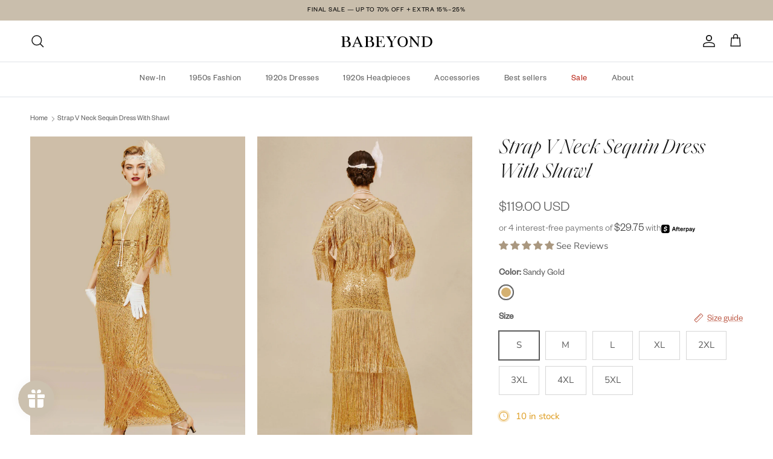

--- FILE ---
content_type: text/html; charset=utf-8
request_url: https://babeyond.com/products/1920s-strap-v-neck-sequin-dress
body_size: 62527
content:
<!doctype html>
<html class="no-js" lang="en" dir="ltr">
<head><meta charset="utf-8">
<meta name="viewport" content="width=device-width,initial-scale=1">
<title>Shop 1920s Dresses - Strap V Neck Sequin Dress | BABEYOND</title><link rel="canonical" href="https://babeyond.com/products/1920s-strap-v-neck-sequin-dress"><link rel="icon" href="//babeyond.com/cdn/shop/files/1__1_651ccc01-7994-4737-a326-d9a2f386eea1.png?crop=center&height=48&v=1739355004&width=48" type="image/png">
  <link rel="apple-touch-icon" href="//babeyond.com/cdn/shop/files/1__1_651ccc01-7994-4737-a326-d9a2f386eea1.png?crop=center&height=180&v=1739355004&width=180"><meta name="description" content="Great gatsby dresses with authentic retro style, your favorite flapper dresses are right here! Find stunning 1920s dresses with all kinds of retro fashion here, you won&#39;t be disappointed. Free ground shipping on all orders and 14-day unconditional return."><meta property="og:site_name" content="BABEYOND">
<meta property="og:url" content="https://babeyond.com/products/1920s-strap-v-neck-sequin-dress">
<meta property="og:title" content="Shop 1920s Dresses - Strap V Neck Sequin Dress | BABEYOND">
<meta property="og:type" content="product">
<meta property="og:description" content="Great gatsby dresses with authentic retro style, your favorite flapper dresses are right here! Find stunning 1920s dresses with all kinds of retro fashion here, you won&#39;t be disappointed. Free ground shipping on all orders and 14-day unconditional return."><meta property="og:image" content="http://babeyond.com/cdn/shop/files/Strap-V-Neck-Sequin-Dress-With-Cape-Gold-4_946def16-0aa3-4367-9ce3-8db0af1e8ec9.jpg?crop=center&height=1200&v=1750323406&width=1200">
  <meta property="og:image:secure_url" content="https://babeyond.com/cdn/shop/files/Strap-V-Neck-Sequin-Dress-With-Cape-Gold-4_946def16-0aa3-4367-9ce3-8db0af1e8ec9.jpg?crop=center&height=1200&v=1750323406&width=1200">
  <meta property="og:image:width" content="2925">
  <meta property="og:image:height" content="4388"><meta property="og:price:amount" content="119.00">
  <meta property="og:price:currency" content="USD"><meta name="twitter:card" content="summary_large_image">
<meta name="twitter:title" content="Shop 1920s Dresses - Strap V Neck Sequin Dress | BABEYOND">
<meta name="twitter:description" content="Great gatsby dresses with authentic retro style, your favorite flapper dresses are right here! Find stunning 1920s dresses with all kinds of retro fashion here, you won&#39;t be disappointed. Free ground shipping on all orders and 14-day unconditional return.">
<style>@font-face {
  font-family: "Nunito Sans";
  font-weight: 400;
  font-style: normal;
  font-display: fallback;
  src: url("//babeyond.com/cdn/fonts/nunito_sans/nunitosans_n4.0276fe080df0ca4e6a22d9cb55aed3ed5ba6b1da.woff2") format("woff2"),
       url("//babeyond.com/cdn/fonts/nunito_sans/nunitosans_n4.b4964bee2f5e7fd9c3826447e73afe2baad607b7.woff") format("woff");
}
@font-face {
  font-family: "Nunito Sans";
  font-weight: 700;
  font-style: normal;
  font-display: fallback;
  src: url("//babeyond.com/cdn/fonts/nunito_sans/nunitosans_n7.25d963ed46da26098ebeab731e90d8802d989fa5.woff2") format("woff2"),
       url("//babeyond.com/cdn/fonts/nunito_sans/nunitosans_n7.d32e3219b3d2ec82285d3027bd673efc61a996c8.woff") format("woff");
}
@font-face {
  font-family: "Nunito Sans";
  font-weight: 500;
  font-style: normal;
  font-display: fallback;
  src: url("//babeyond.com/cdn/fonts/nunito_sans/nunitosans_n5.6fc0ed1feb3fc393c40619f180fc49c4d0aae0db.woff2") format("woff2"),
       url("//babeyond.com/cdn/fonts/nunito_sans/nunitosans_n5.2c84830b46099cbcc1095f30e0957b88b914e50a.woff") format("woff");
}
@font-face {
  font-family: "Nunito Sans";
  font-weight: 400;
  font-style: italic;
  font-display: fallback;
  src: url("//babeyond.com/cdn/fonts/nunito_sans/nunitosans_i4.6e408730afac1484cf297c30b0e67c86d17fc586.woff2") format("woff2"),
       url("//babeyond.com/cdn/fonts/nunito_sans/nunitosans_i4.c9b6dcbfa43622b39a5990002775a8381942ae38.woff") format("woff");
}
@font-face {
  font-family: "Nunito Sans";
  font-weight: 700;
  font-style: italic;
  font-display: fallback;
  src: url("//babeyond.com/cdn/fonts/nunito_sans/nunitosans_i7.8c1124729eec046a321e2424b2acf328c2c12139.woff2") format("woff2"),
       url("//babeyond.com/cdn/fonts/nunito_sans/nunitosans_i7.af4cda04357273e0996d21184432bcb14651a64d.woff") format("woff");
}
@font-face {
  font-family: "Tenor Sans";
  font-weight: 400;
  font-style: normal;
  font-display: fallback;
  src: url("//babeyond.com/cdn/fonts/tenor_sans/tenorsans_n4.966071a72c28462a9256039d3e3dc5b0cf314f65.woff2") format("woff2"),
       url("//babeyond.com/cdn/fonts/tenor_sans/tenorsans_n4.2282841d948f9649ba5c3cad6ea46df268141820.woff") format("woff");
}
@font-face {
  font-family: Trirong;
  font-weight: 700;
  font-style: normal;
  font-display: fallback;
  src: url("//babeyond.com/cdn/fonts/trirong/trirong_n7.a33ed6536f9a7c6d7a9d0b52e1e13fd44f544eff.woff2") format("woff2"),
       url("//babeyond.com/cdn/fonts/trirong/trirong_n7.cdb88d0f8e5c427b393745c8cdeb8bc085cbacff.woff") format("woff");
}
@font-face {
  font-family: "Nunito Sans";
  font-weight: 400;
  font-style: normal;
  font-display: fallback;
  src: url("//babeyond.com/cdn/fonts/nunito_sans/nunitosans_n4.0276fe080df0ca4e6a22d9cb55aed3ed5ba6b1da.woff2") format("woff2"),
       url("//babeyond.com/cdn/fonts/nunito_sans/nunitosans_n4.b4964bee2f5e7fd9c3826447e73afe2baad607b7.woff") format("woff");
}
@font-face {
  font-family: "Nunito Sans";
  font-weight: 600;
  font-style: normal;
  font-display: fallback;
  src: url("//babeyond.com/cdn/fonts/nunito_sans/nunitosans_n6.6e9464eba570101a53130c8130a9e17a8eb55c21.woff2") format("woff2"),
       url("//babeyond.com/cdn/fonts/nunito_sans/nunitosans_n6.25a0ac0c0a8a26038c7787054dd6058dfbc20fa8.woff") format("woff");
}
:root {
  --page-container-width:          1640px;
  --reading-container-width:       720px;
  --divider-opacity:               0.14;
  --gutter-large:                  30px;
  --gutter-desktop:                20px;
  --gutter-mobile:                 16px;
  --section-padding:               50px;
  --larger-section-padding:        80px;
  --larger-section-padding-mobile: 60px;
  --largest-section-padding:       110px;
  --aos-animate-duration:          0.6s;

  --base-font-family:              "Nunito Sans", sans-serif;
  --base-font-weight:              400;
  --base-font-style:               normal;
  --heading-font-family:           "Tenor Sans", sans-serif;
  --heading-font-weight:           400;
  --heading-font-style:            normal;
  --logo-font-family:              Trirong, serif;
  --logo-font-weight:              700;
  --logo-font-style:               normal;
  --nav-font-family:               "Nunito Sans", sans-serif;
  --nav-font-weight:               400;
  --nav-font-style:                normal;

  --base-text-size:15px;
  --base-line-height:              1.6;
  --input-text-size:16px;
  --smaller-text-size-1:12px;
  --smaller-text-size-2:14px;
  --smaller-text-size-3:12px;
  --smaller-text-size-4:11px;
  --larger-text-size:34px;
  --super-large-text-size:60px;
  --super-large-mobile-text-size:27px;
  --larger-mobile-text-size:27px;
  --logo-text-size:26px;--btn-letter-spacing: 0.08em;
    --btn-text-transform: uppercase;
    --button-text-size: 13px;
    --quickbuy-button-text-size: 13;
    --small-feature-link-font-size: 0.75em;
    --input-btn-padding-top:             1.2em;
    --input-btn-padding-bottom:          1.2em;--heading-text-transform:none;
  --nav-text-size:                      14px;
  --mobile-menu-font-weight:            600;

  --body-bg-color:                      255 255 255;
  --bg-color:                           255 255 255;
  --body-text-color:                    92 92 92;
  --text-color:                         92 92 92;

  --header-text-col:                    #171717;--header-text-hover-col:             var(--main-nav-link-hover-col);--header-bg-col:                     #ffffff;
  --heading-color:                     23 23 23;
  --body-heading-color:                23 23 23;
  --heading-divider-col:               #dfe3e8;

  --logo-col:                          #171717;
  --main-nav-bg:                       #ffffff;
  --main-nav-link-col:                 #5c5c5c;
  --main-nav-link-hover-col:           #c16452;
  --main-nav-link-featured-col:        #b61d0f;

  --link-color:                        193 100 82;
  --body-link-color:                   193 100 82;

  --btn-bg-color:                        35 35 35;
  --btn-bg-hover-color:                  193 100 82;
  --btn-border-color:                    35 35 35;
  --btn-border-hover-color:              193 100 82;
  --btn-text-color:                      255 255 255;
  --btn-text-hover-color:                255 255 255;--btn-alt-bg-color:                    255 255 255;
  --btn-alt-text-color:                  35 35 35;
  --btn-alt-border-color:                35 35 35;
  --btn-alt-border-hover-color:          35 35 35;--btn-ter-bg-color:                    235 235 235;
  --btn-ter-text-color:                  41 41 41;
  --btn-ter-bg-hover-color:              35 35 35;
  --btn-ter-text-hover-color:            255 255 255;--btn-border-radius: 0;--color-scheme-default:                             #ffffff;
  --color-scheme-default-color:                       255 255 255;
  --color-scheme-default-text-color:                  92 92 92;
  --color-scheme-default-head-color:                  23 23 23;
  --color-scheme-default-link-color:                  193 100 82;
  --color-scheme-default-btn-text-color:              255 255 255;
  --color-scheme-default-btn-text-hover-color:        255 255 255;
  --color-scheme-default-btn-bg-color:                35 35 35;
  --color-scheme-default-btn-bg-hover-color:          193 100 82;
  --color-scheme-default-btn-border-color:            35 35 35;
  --color-scheme-default-btn-border-hover-color:      193 100 82;
  --color-scheme-default-btn-alt-text-color:          35 35 35;
  --color-scheme-default-btn-alt-bg-color:            255 255 255;
  --color-scheme-default-btn-alt-border-color:        35 35 35;
  --color-scheme-default-btn-alt-border-hover-color:  35 35 35;

  --color-scheme-1:                             #c9beac;
  --color-scheme-1-color:                       201 190 172;
  --color-scheme-1-text-color:                  92 92 92;
  --color-scheme-1-head-color:                  23 23 23;
  --color-scheme-1-link-color:                  193 100 82;
  --color-scheme-1-btn-text-color:              255 255 255;
  --color-scheme-1-btn-text-hover-color:        255 255 255;
  --color-scheme-1-btn-bg-color:                35 35 35;
  --color-scheme-1-btn-bg-hover-color:          0 0 0;
  --color-scheme-1-btn-border-color:            35 35 35;
  --color-scheme-1-btn-border-hover-color:      0 0 0;
  --color-scheme-1-btn-alt-text-color:          35 35 35;
  --color-scheme-1-btn-alt-bg-color:            255 255 255;
  --color-scheme-1-btn-alt-border-color:        35 35 35;
  --color-scheme-1-btn-alt-border-hover-color:  35 35 35;

  --color-scheme-2:                             #faf2e6;
  --color-scheme-2-color:                       250 242 230;
  --color-scheme-2-text-color:                  92 92 92;
  --color-scheme-2-head-color:                  23 23 23;
  --color-scheme-2-link-color:                  193 100 82;
  --color-scheme-2-btn-text-color:              255 255 255;
  --color-scheme-2-btn-text-hover-color:        255 255 255;
  --color-scheme-2-btn-bg-color:                35 35 35;
  --color-scheme-2-btn-bg-hover-color:          0 0 0;
  --color-scheme-2-btn-border-color:            35 35 35;
  --color-scheme-2-btn-border-hover-color:      0 0 0;
  --color-scheme-2-btn-alt-text-color:          35 35 35;
  --color-scheme-2-btn-alt-bg-color:            255 255 255;
  --color-scheme-2-btn-alt-border-color:        35 35 35;
  --color-scheme-2-btn-alt-border-hover-color:  35 35 35;

  /* Shop Pay payment terms */
  --payment-terms-background-color:    #ffffff;--quickbuy-bg: 255 255 255;--body-input-background-color:       rgb(var(--body-bg-color));
  --input-background-color:            rgb(var(--body-bg-color));
  --body-input-text-color:             var(--body-text-color);
  --input-text-color:                  var(--body-text-color);
  --body-input-border-color:           rgb(214, 214, 214);
  --input-border-color:                rgb(214, 214, 214);
  --input-border-color-hover:          rgb(165, 165, 165);
  --input-border-color-active:         rgb(92, 92, 92);

  --swatch-cross-svg:                  url("data:image/svg+xml,%3Csvg xmlns='http://www.w3.org/2000/svg' width='240' height='240' viewBox='0 0 24 24' fill='none' stroke='rgb(214, 214, 214)' stroke-width='0.09' preserveAspectRatio='none' %3E%3Cline x1='24' y1='0' x2='0' y2='24'%3E%3C/line%3E%3C/svg%3E");
  --swatch-cross-hover:                url("data:image/svg+xml,%3Csvg xmlns='http://www.w3.org/2000/svg' width='240' height='240' viewBox='0 0 24 24' fill='none' stroke='rgb(165, 165, 165)' stroke-width='0.09' preserveAspectRatio='none' %3E%3Cline x1='24' y1='0' x2='0' y2='24'%3E%3C/line%3E%3C/svg%3E");
  --swatch-cross-active:               url("data:image/svg+xml,%3Csvg xmlns='http://www.w3.org/2000/svg' width='240' height='240' viewBox='0 0 24 24' fill='none' stroke='rgb(92, 92, 92)' stroke-width='0.09' preserveAspectRatio='none' %3E%3Cline x1='24' y1='0' x2='0' y2='24'%3E%3C/line%3E%3C/svg%3E");

  --footer-divider-col:                #efdfc7;
  --footer-text-col:                   23 23 23;
  --footer-heading-col:                23 23 23;
  --footer-bg:                         #c9beac;--product-label-overlay-justify: flex-start;--product-label-overlay-align: flex-start;--product-label-overlay-reduction-text:   #ffffff;
  --product-label-overlay-reduction-bg:     #dd1b1b;
  --product-label-overlay-stock-text:       #ffffff;
  --product-label-overlay-stock-bg:         #09728c;
  --product-label-overlay-new-text:         #000000;
  --product-label-overlay-new-bg:           #ffffff;
  --product-label-overlay-meta-text:        #ffffff;
  --product-label-overlay-meta-bg:          #bd2585;
  --product-label-sale-text:                #c20000;
  --product-label-sold-text:                #171717;
  --product-label-preorder-text:            #3ea36a;

  --product-block-crop-align:               center;

  
  --product-block-price-align:              flex-start;
  --product-block-price-item-margin-start:  initial;
  --product-block-price-item-margin-end:    .5rem;
  

  --collection-block-image-position:   center center;

  --swatch-picker-image-size:          24px;
  --swatch-crop-align:                 center center;

  --image-overlay-text-color:          255 255 255;--image-overlay-bg:                  rgba(0, 0, 0, 0.12);
  --image-overlay-shadow-start:        rgb(0 0 0 / 0.16);
  --image-overlay-box-opacity:         0.88;.image-overlay--bg-box .text-overlay .text-overlay__text {
      --image-overlay-box-bg: 255 255 255;
      --heading-color: var(--body-heading-color);
      --text-color: var(--body-text-color);
      --link-color: var(--body-link-color);
    }--product-inventory-ok-box-color:            #f2faf0;
  --product-inventory-ok-text-color:           #108043;
  --product-inventory-ok-icon-box-fill-color:  #fff;
  --product-inventory-low-box-color:           #fcf1cd;
  --product-inventory-low-text-color:          #dd9a1a;
  --product-inventory-low-icon-box-fill-color: #fff;
  --product-inventory-low-text-color-channels: 16, 128, 67;
  --product-inventory-ok-text-color-channels:  221, 154, 26;

  --rating-star-color: 193 100 82;
}::selection {
    background: rgb(var(--body-heading-color));
    color: rgb(var(--body-bg-color));
  }
  ::-moz-selection {
    background: rgb(var(--body-heading-color));
    color: rgb(var(--body-bg-color));
  }.use-color-scheme--default {
  --product-label-sale-text:           #c20000;
  --product-label-sold-text:           #171717;
  --product-label-preorder-text:       #3ea36a;
  --input-background-color:            rgb(var(--body-bg-color));
  --input-text-color:                  var(--body-input-text-color);
  --input-border-color:                rgb(214, 214, 214);
  --input-border-color-hover:          rgb(165, 165, 165);
  --input-border-color-active:         rgb(92, 92, 92);
}</style>

  <link href="//babeyond.com/cdn/shop/t/108/assets/main.css?v=155629054497702245621746673599" rel="stylesheet" type="text/css" media="all" />
<link rel="stylesheet" href="//babeyond.com/cdn/shop/t/108/assets/swatches.css?v=21443917582599124031768531712" media="print" onload="this.media='all'">
    <noscript><link rel="stylesheet" href="//babeyond.com/cdn/shop/t/108/assets/swatches.css?v=21443917582599124031768531712"></noscript><link rel="preload" as="font" href="//babeyond.com/cdn/fonts/nunito_sans/nunitosans_n4.0276fe080df0ca4e6a22d9cb55aed3ed5ba6b1da.woff2" type="font/woff2" crossorigin><link rel="preload" as="font" href="//babeyond.com/cdn/fonts/tenor_sans/tenorsans_n4.966071a72c28462a9256039d3e3dc5b0cf314f65.woff2" type="font/woff2" crossorigin><script>
    document.documentElement.className = document.documentElement.className.replace('no-js', 'js');

    window.theme = {
      info: {
        name: 'Symmetry',
        version: '7.3.0'
      },
      device: {
        hasTouch: window.matchMedia('(any-pointer: coarse)').matches,
        hasHover: window.matchMedia('(hover: hover)').matches
      },
      mediaQueries: {
        md: '(min-width: 768px)',
        productMediaCarouselBreak: '(min-width: 1041px)'
      },
      routes: {
        base: 'https://babeyond.com',
        cart: '/cart',
        cartAdd: '/cart/add.js',
        cartUpdate: '/cart/update.js',
        predictiveSearch: '/search/suggest'
      },
      strings: {
        cartTermsConfirmation: "You must agree to the terms and conditions before continuing.",
        cartItemsQuantityError: "You can only add [QUANTITY] of this item to your cart.",
        generalSearchViewAll: "View all search results",
        noStock: "Sold out",
        noVariant: "Unavailable",
        productsProductChooseA: "Choose a",
        generalSearchPages: "Pages",
        generalSearchNoResultsWithoutTerms: "Sorry, we couldnʼt find any results",
        shippingCalculator: {
          singleRate: "There is one shipping rate for this destination:",
          multipleRates: "There are multiple shipping rates for this destination:",
          noRates: "We do not ship to this destination."
        }
      },
      settings: {
        moneyWithCurrencyFormat: "${{amount}} USD",
        cartType: "drawer",
        afterAddToCart: "drawer",
        quickbuyStyle: "button",
        externalLinksNewTab: true,
        internalLinksSmoothScroll: true
      }
    }

    theme.inlineNavigationCheck = function() {
      var pageHeader = document.querySelector('.pageheader'),
          inlineNavContainer = pageHeader.querySelector('.logo-area__left__inner'),
          inlineNav = inlineNavContainer.querySelector('.navigation--left');
      if (inlineNav && getComputedStyle(inlineNav).display != 'none') {
        var inlineMenuCentered = document.querySelector('.pageheader--layout-inline-menu-center'),
            logoContainer = document.querySelector('.logo-area__middle__inner');
        if(inlineMenuCentered) {
          var rightWidth = document.querySelector('.logo-area__right__inner').clientWidth,
              middleWidth = logoContainer.clientWidth,
              logoArea = document.querySelector('.logo-area'),
              computedLogoAreaStyle = getComputedStyle(logoArea),
              logoAreaInnerWidth = logoArea.clientWidth - Math.ceil(parseFloat(computedLogoAreaStyle.paddingLeft)) - Math.ceil(parseFloat(computedLogoAreaStyle.paddingRight)),
              availableNavWidth = logoAreaInnerWidth - Math.max(rightWidth, middleWidth) * 2 - 40;
          inlineNavContainer.style.maxWidth = availableNavWidth + 'px';
        }

        var firstInlineNavLink = inlineNav.querySelector('.navigation__item:first-child'),
            lastInlineNavLink = inlineNav.querySelector('.navigation__item:last-child');
        if (lastInlineNavLink) {
          var inlineNavWidth = null;
          if(document.querySelector('html[dir=rtl]')) {
            inlineNavWidth = firstInlineNavLink.offsetLeft - lastInlineNavLink.offsetLeft + firstInlineNavLink.offsetWidth;
          } else {
            inlineNavWidth = lastInlineNavLink.offsetLeft - firstInlineNavLink.offsetLeft + lastInlineNavLink.offsetWidth;
          }
          if (inlineNavContainer.offsetWidth >= inlineNavWidth) {
            pageHeader.classList.add('pageheader--layout-inline-permitted');
            var tallLogo = logoContainer.clientHeight > lastInlineNavLink.clientHeight + 20;
            if (tallLogo) {
              inlineNav.classList.add('navigation--tight-underline');
            } else {
              inlineNav.classList.remove('navigation--tight-underline');
            }
          } else {
            pageHeader.classList.remove('pageheader--layout-inline-permitted');
          }
        }
      }
    };

    theme.setInitialHeaderHeightProperty = () => {
      const section = document.querySelector('.section-header');
      if (section) {
        document.documentElement.style.setProperty('--theme-header-height', Math.ceil(section.clientHeight) + 'px');
      }
    };
  </script>

  <script src="//babeyond.com/cdn/shop/t/108/assets/main.js?v=71597228913418551581746673599" defer></script>
    <script src="//babeyond.com/cdn/shop/t/108/assets/animate-on-scroll.js?v=15249566486942820451746673599" defer></script>
    <link href="//babeyond.com/cdn/shop/t/108/assets/animate-on-scroll.css?v=116824741000487223811746673599" rel="stylesheet" type="text/css" media="all" />
  

  <script>window.performance && window.performance.mark && window.performance.mark('shopify.content_for_header.start');</script><meta name="google-site-verification" content="lG9_ShDxuElTYPMSOzoSMe-4ptKOE54TFU00MNT420w">
<meta name="google-site-verification" content="lG9_ShDxuElTYPMSOzoSMe-4ptKOE54TFU00MNT420w">
<meta id="shopify-digital-wallet" name="shopify-digital-wallet" content="/1589379159/digital_wallets/dialog">
<meta name="shopify-checkout-api-token" content="ab6c790f1aa8ebc6043bf084b3f3fda9">
<meta id="in-context-paypal-metadata" data-shop-id="1589379159" data-venmo-supported="false" data-environment="production" data-locale="en_US" data-paypal-v4="true" data-currency="USD">
<link rel="alternate" hreflang="x-default" href="https://babeyond.com/products/1920s-strap-v-neck-sequin-dress">
<link rel="alternate" hreflang="en-GB" href="https://babeyond.com/en-gb/products/1920s-strap-v-neck-sequin-dress">
<link rel="alternate" hreflang="en-US" href="https://babeyond.com/products/1920s-strap-v-neck-sequin-dress">
<link rel="alternate" type="application/json+oembed" href="https://babeyond.com/products/1920s-strap-v-neck-sequin-dress.oembed">
<script async="async" src="/checkouts/internal/preloads.js?locale=en-US"></script>
<script id="shopify-features" type="application/json">{"accessToken":"ab6c790f1aa8ebc6043bf084b3f3fda9","betas":["rich-media-storefront-analytics"],"domain":"babeyond.com","predictiveSearch":true,"shopId":1589379159,"locale":"en"}</script>
<script>var Shopify = Shopify || {};
Shopify.shop = "flapperstyle.myshopify.com";
Shopify.locale = "en";
Shopify.currency = {"active":"USD","rate":"1.0"};
Shopify.country = "US";
Shopify.theme = {"name":"Symmetry BABEYOND live - 20250508首页修改上线","id":150509912285,"schema_name":"Symmetry","schema_version":"7.3.0","theme_store_id":568,"role":"main"};
Shopify.theme.handle = "null";
Shopify.theme.style = {"id":null,"handle":null};
Shopify.cdnHost = "babeyond.com/cdn";
Shopify.routes = Shopify.routes || {};
Shopify.routes.root = "/";</script>
<script type="module">!function(o){(o.Shopify=o.Shopify||{}).modules=!0}(window);</script>
<script>!function(o){function n(){var o=[];function n(){o.push(Array.prototype.slice.apply(arguments))}return n.q=o,n}var t=o.Shopify=o.Shopify||{};t.loadFeatures=n(),t.autoloadFeatures=n()}(window);</script>
<script id="shop-js-analytics" type="application/json">{"pageType":"product"}</script>
<script defer="defer" async type="module" src="//babeyond.com/cdn/shopifycloud/shop-js/modules/v2/client.init-shop-cart-sync_C5BV16lS.en.esm.js"></script>
<script defer="defer" async type="module" src="//babeyond.com/cdn/shopifycloud/shop-js/modules/v2/chunk.common_CygWptCX.esm.js"></script>
<script type="module">
  await import("//babeyond.com/cdn/shopifycloud/shop-js/modules/v2/client.init-shop-cart-sync_C5BV16lS.en.esm.js");
await import("//babeyond.com/cdn/shopifycloud/shop-js/modules/v2/chunk.common_CygWptCX.esm.js");

  window.Shopify.SignInWithShop?.initShopCartSync?.({"fedCMEnabled":true,"windoidEnabled":true});

</script>
<script>(function() {
  var isLoaded = false;
  function asyncLoad() {
    if (isLoaded) return;
    isLoaded = true;
    var urls = ["https:\/\/static.shareasale.com\/json\/shopify\/deduplication.js?shop=flapperstyle.myshopify.com","https:\/\/static.shareasale.com\/json\/shopify\/shareasale-tracking.js?sasmid=130076\u0026ssmtid=98203\u0026shop=flapperstyle.myshopify.com","https:\/\/chimpstatic.com\/mcjs-connected\/js\/users\/dc8c7fbc123a5d1c578b1740e\/2d34bc983f5f662ff6f01d19f.js?shop=flapperstyle.myshopify.com","https:\/\/cdn.nfcube.com\/instafeed-f65671e460070e60ffad75999e47e887.js?shop=flapperstyle.myshopify.com","https:\/\/ecommplugins-scripts.trustpilot.com\/v2.1\/js\/header.min.js?settings=eyJrZXkiOiJTRElOaW9TUnA0NDdHR0h1IiwicyI6Im5vbmUifQ==\u0026shop=flapperstyle.myshopify.com","https:\/\/ecommplugins-scripts.trustpilot.com\/v2.1\/js\/success.min.js?settings=eyJrZXkiOiJTRElOaW9TUnA0NDdHR0h1IiwicyI6Im5vbmUiLCJ0IjpbIm9yZGVycy9mdWxmaWxsZWQiXSwidiI6IiIsImEiOiIifQ==\u0026shop=flapperstyle.myshopify.com","https:\/\/ecommplugins-trustboxsettings.trustpilot.com\/flapperstyle.myshopify.com.js?settings=1761805312480\u0026shop=flapperstyle.myshopify.com"];
    for (var i = 0; i < urls.length; i++) {
      var s = document.createElement('script');
      s.type = 'text/javascript';
      s.async = true;
      s.src = urls[i];
      var x = document.getElementsByTagName('script')[0];
      x.parentNode.insertBefore(s, x);
    }
  };
  if(window.attachEvent) {
    window.attachEvent('onload', asyncLoad);
  } else {
    window.addEventListener('load', asyncLoad, false);
  }
})();</script>
<script id="__st">var __st={"a":1589379159,"offset":28800,"reqid":"7f103f5e-ac66-4bd9-ad9a-95d75463ecf2-1768672893","pageurl":"babeyond.com\/products\/1920s-strap-v-neck-sequin-dress","u":"8bfa44f83077","p":"product","rtyp":"product","rid":7772144271581};</script>
<script>window.ShopifyPaypalV4VisibilityTracking = true;</script>
<script id="captcha-bootstrap">!function(){'use strict';const t='contact',e='account',n='new_comment',o=[[t,t],['blogs',n],['comments',n],[t,'customer']],c=[[e,'customer_login'],[e,'guest_login'],[e,'recover_customer_password'],[e,'create_customer']],r=t=>t.map((([t,e])=>`form[action*='/${t}']:not([data-nocaptcha='true']) input[name='form_type'][value='${e}']`)).join(','),a=t=>()=>t?[...document.querySelectorAll(t)].map((t=>t.form)):[];function s(){const t=[...o],e=r(t);return a(e)}const i='password',u='form_key',d=['recaptcha-v3-token','g-recaptcha-response','h-captcha-response',i],f=()=>{try{return window.sessionStorage}catch{return}},m='__shopify_v',_=t=>t.elements[u];function p(t,e,n=!1){try{const o=window.sessionStorage,c=JSON.parse(o.getItem(e)),{data:r}=function(t){const{data:e,action:n}=t;return t[m]||n?{data:e,action:n}:{data:t,action:n}}(c);for(const[e,n]of Object.entries(r))t.elements[e]&&(t.elements[e].value=n);n&&o.removeItem(e)}catch(o){console.error('form repopulation failed',{error:o})}}const l='form_type',E='cptcha';function T(t){t.dataset[E]=!0}const w=window,h=w.document,L='Shopify',v='ce_forms',y='captcha';let A=!1;((t,e)=>{const n=(g='f06e6c50-85a8-45c8-87d0-21a2b65856fe',I='https://cdn.shopify.com/shopifycloud/storefront-forms-hcaptcha/ce_storefront_forms_captcha_hcaptcha.v1.5.2.iife.js',D={infoText:'Protected by hCaptcha',privacyText:'Privacy',termsText:'Terms'},(t,e,n)=>{const o=w[L][v],c=o.bindForm;if(c)return c(t,g,e,D).then(n);var r;o.q.push([[t,g,e,D],n]),r=I,A||(h.body.append(Object.assign(h.createElement('script'),{id:'captcha-provider',async:!0,src:r})),A=!0)});var g,I,D;w[L]=w[L]||{},w[L][v]=w[L][v]||{},w[L][v].q=[],w[L][y]=w[L][y]||{},w[L][y].protect=function(t,e){n(t,void 0,e),T(t)},Object.freeze(w[L][y]),function(t,e,n,w,h,L){const[v,y,A,g]=function(t,e,n){const i=e?o:[],u=t?c:[],d=[...i,...u],f=r(d),m=r(i),_=r(d.filter((([t,e])=>n.includes(e))));return[a(f),a(m),a(_),s()]}(w,h,L),I=t=>{const e=t.target;return e instanceof HTMLFormElement?e:e&&e.form},D=t=>v().includes(t);t.addEventListener('submit',(t=>{const e=I(t);if(!e)return;const n=D(e)&&!e.dataset.hcaptchaBound&&!e.dataset.recaptchaBound,o=_(e),c=g().includes(e)&&(!o||!o.value);(n||c)&&t.preventDefault(),c&&!n&&(function(t){try{if(!f())return;!function(t){const e=f();if(!e)return;const n=_(t);if(!n)return;const o=n.value;o&&e.removeItem(o)}(t);const e=Array.from(Array(32),(()=>Math.random().toString(36)[2])).join('');!function(t,e){_(t)||t.append(Object.assign(document.createElement('input'),{type:'hidden',name:u})),t.elements[u].value=e}(t,e),function(t,e){const n=f();if(!n)return;const o=[...t.querySelectorAll(`input[type='${i}']`)].map((({name:t})=>t)),c=[...d,...o],r={};for(const[a,s]of new FormData(t).entries())c.includes(a)||(r[a]=s);n.setItem(e,JSON.stringify({[m]:1,action:t.action,data:r}))}(t,e)}catch(e){console.error('failed to persist form',e)}}(e),e.submit())}));const S=(t,e)=>{t&&!t.dataset[E]&&(n(t,e.some((e=>e===t))),T(t))};for(const o of['focusin','change'])t.addEventListener(o,(t=>{const e=I(t);D(e)&&S(e,y())}));const B=e.get('form_key'),M=e.get(l),P=B&&M;t.addEventListener('DOMContentLoaded',(()=>{const t=y();if(P)for(const e of t)e.elements[l].value===M&&p(e,B);[...new Set([...A(),...v().filter((t=>'true'===t.dataset.shopifyCaptcha))])].forEach((e=>S(e,t)))}))}(h,new URLSearchParams(w.location.search),n,t,e,['guest_login'])})(!0,!0)}();</script>
<script integrity="sha256-4kQ18oKyAcykRKYeNunJcIwy7WH5gtpwJnB7kiuLZ1E=" data-source-attribution="shopify.loadfeatures" defer="defer" src="//babeyond.com/cdn/shopifycloud/storefront/assets/storefront/load_feature-a0a9edcb.js" crossorigin="anonymous"></script>
<script data-source-attribution="shopify.dynamic_checkout.dynamic.init">var Shopify=Shopify||{};Shopify.PaymentButton=Shopify.PaymentButton||{isStorefrontPortableWallets:!0,init:function(){window.Shopify.PaymentButton.init=function(){};var t=document.createElement("script");t.src="https://babeyond.com/cdn/shopifycloud/portable-wallets/latest/portable-wallets.en.js",t.type="module",document.head.appendChild(t)}};
</script>
<script data-source-attribution="shopify.dynamic_checkout.buyer_consent">
  function portableWalletsHideBuyerConsent(e){var t=document.getElementById("shopify-buyer-consent"),n=document.getElementById("shopify-subscription-policy-button");t&&n&&(t.classList.add("hidden"),t.setAttribute("aria-hidden","true"),n.removeEventListener("click",e))}function portableWalletsShowBuyerConsent(e){var t=document.getElementById("shopify-buyer-consent"),n=document.getElementById("shopify-subscription-policy-button");t&&n&&(t.classList.remove("hidden"),t.removeAttribute("aria-hidden"),n.addEventListener("click",e))}window.Shopify?.PaymentButton&&(window.Shopify.PaymentButton.hideBuyerConsent=portableWalletsHideBuyerConsent,window.Shopify.PaymentButton.showBuyerConsent=portableWalletsShowBuyerConsent);
</script>
<script data-source-attribution="shopify.dynamic_checkout.cart.bootstrap">document.addEventListener("DOMContentLoaded",(function(){function t(){return document.querySelector("shopify-accelerated-checkout-cart, shopify-accelerated-checkout")}if(t())Shopify.PaymentButton.init();else{new MutationObserver((function(e,n){t()&&(Shopify.PaymentButton.init(),n.disconnect())})).observe(document.body,{childList:!0,subtree:!0})}}));
</script>
<link id="shopify-accelerated-checkout-styles" rel="stylesheet" media="screen" href="https://babeyond.com/cdn/shopifycloud/portable-wallets/latest/accelerated-checkout-backwards-compat.css" crossorigin="anonymous">
<style id="shopify-accelerated-checkout-cart">
        #shopify-buyer-consent {
  margin-top: 1em;
  display: inline-block;
  width: 100%;
}

#shopify-buyer-consent.hidden {
  display: none;
}

#shopify-subscription-policy-button {
  background: none;
  border: none;
  padding: 0;
  text-decoration: underline;
  font-size: inherit;
  cursor: pointer;
}

#shopify-subscription-policy-button::before {
  box-shadow: none;
}

      </style>
<script id="sections-script" data-sections="related-products" defer="defer" src="//babeyond.com/cdn/shop/t/108/compiled_assets/scripts.js?48463"></script>
<script>window.performance && window.performance.mark && window.performance.mark('shopify.content_for_header.end');</script>
<!-- CC Custom Head Start --><script>(function(w,d,t,r,u){var f,n,i;w[u]=w[u]||[],f=function(){var o={ti:"136026307", enableAutoSpaTracking: true};o.q=w[u],w[u]=new UET(o),w[u].push("pageLoad")},n=d.createElement(t),n.src=r,n.async=1,n.onload=n.onreadystatechange=function(){var s=this.readyState;s&&s!=="loaded"&&s!=="complete"||(f(),n.onload=n.onreadystatechange=null)},i=d.getElementsByTagName(t)[0],i.parentNode.insertBefore(n,i)})(window,document,"script","//bat.bing.com/bat.js","uetq");</script><!-- CC Custom Head End --><script>(function(w,d,t,r,u){var f,n,i;w[u]=w[u]||[],f=function(){var o={ti:"136026307", enableAutoSpaTracking: true};o.q=w[u],w[u]=new UET(o),w[u].push("pageLoad")},n=d.createElement(t),n.src=r,n.async=1,n.onload=n.onreadystatechange=function(){var s=this.readyState;s&&s!=="loaded"&&s!=="complete"||(f(),n.onload=n.onreadystatechange=null)},i=d.getElementsByTagName(t)[0],i.parentNode.insertBefore(n,i)})(window,document,"script","//bat.bing.com/bat.js","uetq");</script>
  <script>window.uetq = window.uetq || [];window.uetq.push('event', '', {"revenue_value":Replace_with_Variable_Revenue_Function(),"currency":"USD"});</script>
<!-- BEGIN app block: shopify://apps/fontify/blocks/app-embed/334490e2-2153-4a2e-a452-e90bdeffa3cc --><link rel="preconnect" href="https://cdn.nitroapps.co" crossorigin=""><!-- shop nitro_fontify metafields --><link rel="preconnect" href="https://fonts.googleapis.com">
            <link rel="prefetch" href="https://cdn.nitroapps.co/fontify/flapperstyle.myshopify.com/saoldisplay-lightitalic.otf?v=1753324282" as="font" />
                <link rel="prefetch" href="https://cdn.nitroapps.co/fontify/flapperstyle.myshopify.com/foundersgrotesk-regular.otf?v=1753324282" as="font" />
                <link rel="prefetch" href="https://cdn.nitroapps.co/fontify/flapperstyle.myshopify.com/saoldisplay-regular.ttf?v=1753324282" as="font" />
                <link rel="prefetch" href="https://cdn.nitroapps.co/fontify/flapperstyle.myshopify.com/foundersgrotesk-light.otf?v=1753324282" as="font" />
                <link rel="prefetch" href="https://cdn.nitroapps.co/fontify/flapperstyle.myshopify.com/size-guide.otf?v=1753324282" as="font" />
    <style type="text/css" id="nitro-fontify" >
				 
		 
					@font-face {
				font-family: 'SaolDisplay-LightItalic';
				src: url(https://cdn.nitroapps.co/fontify/flapperstyle.myshopify.com/saoldisplay-lightitalic.otf?v=1753324282);
                font-display: swap;
			}
			h1,h2,h3,h4,h5,h6,.text-overlay__title.h1.has-motion,.product-title a,.rte.lightly-spaced-row p,.section-footer__title.heading-font.h6.no-wrap,.section-footer__title.heading-font.h6,.cart-link__icon,.text-current,.theme-money.cart-item__selling-price,#template--17974709420253__main,.text-overlay__title.h1.block-heading,.section__block.section__block--heading.h1,.text-overlay__title.h1.block-heading_KTNz8J,.text-overlay__title.h1.block-heading_7Y9Gyh {
				font-family: 'SaolDisplay-LightItalic' ;
				
			}
		 
		
					 
		 
					@font-face {
				font-family: 'FoundersGrotesk-Regular';
				src: url(https://cdn.nitroapps.co/fontify/flapperstyle.myshopify.com/foundersgrotesk-regular.otf?v=1753324282);
                font-display: swap;
			}
			p,a,li,.cart-item__variant,#updates_1,.opposing-items__left.product-info-label,.price__current,.label,.size-chart-link__text.underline,.option-selector__btns.flex.flex-wrap,.quantity-wrapper,.lightish-spaced-row-above,.rte.cf.align-center.reading-width,.link-dropdown__button-text,.filter-group__heading__text,.filter-group__item__text {
				font-family: 'FoundersGrotesk-Regular' ;
				
			}
		 
		
					 
		 
					@font-face {
				font-family: 'SaolDisplay-Regular';
				src: url(https://cdn.nitroapps.co/fontify/flapperstyle.myshopify.com/saoldisplay-regular.ttf?v=1753324282);
                font-display: swap;
			}
			.text-overlay__button.btn.btn--secondary,.hometitle.h4.align-center.has-paging.slider-nav.cc-animate-init.cc-animate-in,.btn.btn--secondary.quickbuy-toggle,.majortitle.in-content,.imagebox__btn,.btn.btn--primary.signup-form__button,.btn.btn--large.btn--wide,.has-paging__title,.btn.btn--large.add-to-cart,.disclosure__title,.subtotal.h4.heading-font.opposing-items,.button-row__btn.btn.btn--primary,#CartDrawerModal-Title,.majortitle.h1,.pagination__sep,.cart-link__icon,.pagination {
				font-family: 'SaolDisplay-Regular' ;
				
			}
		 
		
					 
		 
					@font-face {
				font-family: 'FoundersGrotesk-Light';
				src: url(https://cdn.nitroapps.co/fontify/flapperstyle.myshopify.com/foundersgrotesk-light.otf?v=1753324282);
                font-display: swap;
			}
			.product-block__title,.price__current,.rte p {
				font-family: 'FoundersGrotesk-Light' ;
				
			}
		 
		
					 
		 
					@font-face {
				font-family: 'Size Guide';
				src: url(https://cdn.nitroapps.co/fontify/flapperstyle.myshopify.com/size-guide.otf?v=1753324282);
                font-display: swap;
			}
			tr th {
				font-family: 'Size Guide' ;
				text-align: center;
vertical-align: middle;
			}
		 
		
	</style>
<script>
    console.log(null);
    console.log(null);
  </script><script
  type="text/javascript"
  id="fontify-scripts"
>
  
  (function () {
    // Prevent duplicate execution
    if (window.fontifyScriptInitialized) {
      return;
    }
    window.fontifyScriptInitialized = true;

    if (window.opener) {
      // Remove existing listener if any before adding new one
      if (window.fontifyMessageListener) {
        window.removeEventListener('message', window.fontifyMessageListener, false);
      }

      function watchClosedWindow() {
        let itv = setInterval(function () {
          if (!window.opener || window.opener.closed) {
            clearInterval(itv);
            window.close();
          }
        }, 1000);
      }

      // Helper function to inject scripts and links from vite-tag content
      function injectScript(encodedContent) {
        

        // Decode HTML entities
        const tempTextarea = document.createElement('textarea');
        tempTextarea.innerHTML = encodedContent;
        const viteContent = tempTextarea.value;

        // Parse HTML content
        const tempDiv = document.createElement('div');
        tempDiv.innerHTML = viteContent;

        // Track duplicates within tempDiv only
        const scriptIds = new Set();
        const scriptSrcs = new Set();
        const linkKeys = new Set();

        // Helper to clone element attributes
        function cloneAttributes(source, target) {
          Array.from(source.attributes).forEach(function(attr) {
            if (attr.name === 'crossorigin') {
              target.crossOrigin = attr.value;
            } else {
              target.setAttribute(attr.name, attr.value);
            }
          });
          if (source.textContent) {
            target.textContent = source.textContent;
          }
        }

        // Inject scripts (filter duplicates within tempDiv)
        tempDiv.querySelectorAll('script').forEach(function(script) {
          const scriptId = script.getAttribute('id');
          const scriptSrc = script.getAttribute('src');

          // Skip if duplicate in tempDiv
          if ((scriptId && scriptIds.has(scriptId)) || (scriptSrc && scriptSrcs.has(scriptSrc))) {
            return;
          }

          // Track script
          if (scriptId) scriptIds.add(scriptId);
          if (scriptSrc) scriptSrcs.add(scriptSrc);

          // Clone and inject
          const newScript = document.createElement('script');
          cloneAttributes(script, newScript);

          document.head.appendChild(newScript);
        });

        // Inject links (filter duplicates within tempDiv)
        tempDiv.querySelectorAll('link').forEach(function(link) {
          const linkHref = link.getAttribute('href');
          const linkRel = link.getAttribute('rel') || '';
          const key = linkHref + '|' + linkRel;

          // Skip if duplicate in tempDiv
          if (linkHref && linkKeys.has(key)) {
            return;
          }

          // Track link
          if (linkHref) linkKeys.add(key);

          // Clone and inject
          const newLink = document.createElement('link');
          cloneAttributes(link, newLink);
          document.head.appendChild(newLink);
        });
      }

      // Function to apply preview font data


      function receiveMessage(event) {
        watchClosedWindow();
        if (event.data.action == 'fontify_ready') {
          console.log('fontify_ready');
          injectScript(`&lt;!-- BEGIN app snippet: vite-tag --&gt;


  &lt;script src=&quot;https://cdn.shopify.com/extensions/019bafe3-77e1-7e6a-87b2-cbeff3e5cd6f/fontify-polaris-11/assets/main-B3V8Mu2P.js&quot; type=&quot;module&quot; crossorigin=&quot;anonymous&quot;&gt;&lt;/script&gt;

&lt;!-- END app snippet --&gt;
  &lt;!-- BEGIN app snippet: vite-tag --&gt;


  &lt;link href=&quot;//cdn.shopify.com/extensions/019bafe3-77e1-7e6a-87b2-cbeff3e5cd6f/fontify-polaris-11/assets/main-GVRB1u2d.css&quot; rel=&quot;stylesheet&quot; type=&quot;text/css&quot; media=&quot;all&quot; /&gt;

&lt;!-- END app snippet --&gt;
`);

        } else if (event.data.action == 'font_audit_ready') {
          injectScript(`&lt;!-- BEGIN app snippet: vite-tag --&gt;


  &lt;script src=&quot;https://cdn.shopify.com/extensions/019bafe3-77e1-7e6a-87b2-cbeff3e5cd6f/fontify-polaris-11/assets/audit-DDeWPAiq.js&quot; type=&quot;module&quot; crossorigin=&quot;anonymous&quot;&gt;&lt;/script&gt;

&lt;!-- END app snippet --&gt;
  &lt;!-- BEGIN app snippet: vite-tag --&gt;


  &lt;link href=&quot;//cdn.shopify.com/extensions/019bafe3-77e1-7e6a-87b2-cbeff3e5cd6f/fontify-polaris-11/assets/audit-CNr6hPle.css&quot; rel=&quot;stylesheet&quot; type=&quot;text/css&quot; media=&quot;all&quot; /&gt;

&lt;!-- END app snippet --&gt;
`);

        } else if (event.data.action == 'preview_font_data') {
          const fontData = event?.data || null;
          window.fontifyPreviewData = fontData;
          injectScript(`&lt;!-- BEGIN app snippet: vite-tag --&gt;


  &lt;script src=&quot;https://cdn.shopify.com/extensions/019bafe3-77e1-7e6a-87b2-cbeff3e5cd6f/fontify-polaris-11/assets/preview-CH6oXAfY.js&quot; type=&quot;module&quot; crossorigin=&quot;anonymous&quot;&gt;&lt;/script&gt;

&lt;!-- END app snippet --&gt;
`);
        }
      }

      // Store reference to listener for cleanup
      window.fontifyMessageListener = receiveMessage;
      window.addEventListener('message', receiveMessage, false);

      // Send init message when window is opened from opener
      if (window.opener) {
        window.opener.postMessage({ action: `${window.name}_init`, data: JSON.parse(JSON.stringify({})) }, '*');
      }
    }
  })();
</script>


<!-- END app block --><!-- BEGIN app block: shopify://apps/powerful-form-builder/blocks/app-embed/e4bcb1eb-35b2-42e6-bc37-bfe0e1542c9d --><script type="text/javascript" hs-ignore data-cookieconsent="ignore">
  var Globo = Globo || {};
  var globoFormbuilderRecaptchaInit = function(){};
  var globoFormbuilderHcaptchaInit = function(){};
  window.Globo.FormBuilder = window.Globo.FormBuilder || {};
  window.Globo.FormBuilder.shop = {"configuration":{"money_format":"${{amount}}"},"pricing":{"features":{"bulkOrderForm":false,"cartForm":false,"fileUpload":2,"removeCopyright":false,"restrictedEmailDomains":false,"metrics":false}},"settings":{"copyright":"Powered by <a href=\"https://globosoftware.net\" target=\"_blank\">Globo</a> <a href=\"https://apps.shopify.com/form-builder-contact-form\" target=\"_blank\">Form</a>","hideWaterMark":true,"reCaptcha":{"recaptchaType":"v2","siteKey":false,"languageCode":"en"},"hCaptcha":{"siteKey":false},"scrollTop":false,"customCssCode":".globo-form-id-53575 .floating-button,\r\n.globo-form-id-67512 .floating-button{\r\n  border-radius: 0 !important;\r\n  writing-mode: vertical-rl;\r\n  text-orientation: revert-layer;\r\n  height: max-content;\r\n  transform: rotate(180deg) translateY(50%);\r\n  right: 0 !important;\r\n  top: 50%;\r\n  padding: 10px 0 !important;\r\n  height: max-content !important;\r\n  min-width: unset !important;\r\n}\r\n\r\n.globo-form-id-53575 .gfb-style-material_filled.globo-form-app.popup-layout {\r\n  border-radius: 0 !important;\r\n}\r\n\r\n@media only screen and (max-width: 768px) {\r\n  .globo-form-id-53575 .gfb-style-material_filled.globo-form-app.boxed-layout, \r\n  .globo-form-id-53575 .gfb-style-material_filled.globo-form-app.float-layout, \r\n  .globo-form-id-53575 .gfb-style-material_filled.globo-form-app.popup-layout {\r\n      overflow: overlay !important;\r\n  }\r\n}\r\n\r\n/* 针对 .globo-form-id-53575 限制字体样式 */\r\n.globo-form-id-53575 * {\r\n  font-family: \"FoundersGrotesk-Light\", sans-serif !important;\r\n}\r\n\r\n.globo-form-id-53575 h1, \r\n.globo-form-id-53575 .h1, \r\n.globo-form-id-53575 h2, \r\n.globo-form-id-53575 h3, \r\n.globo-form-id-53575 h4, \r\n.globo-form-id-53575 h5, \r\n.globo-form-id-53575 h6, \r\n.globo-form-id-53575 .heading-font .text-overlay__title.h1.has-motion, \r\n.globo-form-id-53575 .product-title a, \r\n.globo-form-id-53575 .rte.lightly-spaced-row p, \r\n.globo-form-id-53575 .section-footer__title.heading-font.h6.no-wrap, \r\n.globo-form-id-53575 .section-footer__title.heading-font.h6, \r\n.globo-form-id-53575 .cart-link__icon, \r\n.globo-form-id-53575 .text-current, \r\n.globo-form-id-53575 .theme-money.cart-item__selling-price, \r\n.globo-form-id-53575 #template--17974709420253__main, \r\n.globo-form-id-53575 .text-overlay__title.h1.block-heading, \r\n.globo-form-id-53575 .section__block.section__block--heading.h1, \r\n.globo-form-id-53575 .text-overlay__title.h1.block-heading_KTNz8J, \r\n.globo-form-id-53575 .text-overlay__title.h1.block-heading_7Y9Gyh {\r\n  font-style: unset;\r\n  font-size: unset;\r\n}\r\n\r\n.globo-form-id-53575 .globo-form-app .globo-description span {\r\n  font-family: \"FoundersGrotesk-Regular\", sans-serif !important;\r\n  font-size: 14px !important;\r\n  font-weight: normal !important;\r\n}\r\n\r\n.globo-form-id-53575 .globo-form-app .footer button,\r\n.globo-form-id-53575 .globo-form-app .gfb__footer button {\r\n  font-family: \"FoundersGrotesk-Regular\", sans-serif !important;\r\n}\r\n\r\n.globo-form-id-53575 .font-custom-regular * {\r\n  font-family: SaolDisplay-LightItalic !important;\r\n  font-weight: 400;\r\n  font-style: italic;\r\n  font-size: 38px !important;\r\n}\r\n\r\n.globo-form .floating-button .fabLabel {\r\n    line-height: 1.5 !important;\r\n    padding-right: 5px !important;\r\n}\r\n\r\n@media only screen and (max-width: 768px) {\r\n  .gfb-style-material_filled .header.dismiss {\r\n    top: 28px !important;\r\n    right: 20px !important;\r\n    margin-bottom: 0 !important;\r\n    padding: 0 !important;\r\n    width: unset !important;\r\n    height: unset !important;\r\n    z-index: 9999;\r\n  }\r\n  \r\n  .gfb-style-material_filled .header.dismiss svg {\r\n    width: 28px !important;\r\n    height: 28px !important;\r\n  }\r\n  \r\n  .globo-form-app .gfb-with-image .gfb-with-image-img {\r\n    display: none !important;\r\n  }\r\n}","customCssEnabled":true,"additionalColumns":[]},"encryption_form_id":1,"url":"https://app.powerfulform.com/","CDN_URL":"https://dxo9oalx9qc1s.cloudfront.net","app_id":"1783207"};

  if(window.Globo.FormBuilder.shop.settings.customCssEnabled && window.Globo.FormBuilder.shop.settings.customCssCode){
    const customStyle = document.createElement('style');
    customStyle.type = 'text/css';
    customStyle.innerHTML = window.Globo.FormBuilder.shop.settings.customCssCode;
    document.head.appendChild(customStyle);
  }

  window.Globo.FormBuilder.forms = [];

  
  window.Globo.FormBuilder.url = window.Globo.FormBuilder.shop.url;
  window.Globo.FormBuilder.CDN_URL = window.Globo.FormBuilder.shop.CDN_URL ?? window.Globo.FormBuilder.shop.url;
  window.Globo.FormBuilder.themeOs20 = true;
  window.Globo.FormBuilder.searchProductByJson = true;
  
  
  window.Globo.FormBuilder.__webpack_public_path_2__ = "https://cdn.shopify.com/extensions/019bc5cb-be9a-71f3-ac0b-c41d134b3a8a/powerful-form-builder-273/assets/";Globo.FormBuilder.page = {
    href : window.location.href,
    type: "product"
  };
  Globo.FormBuilder.page.title = document.title

  
    Globo.FormBuilder.product= {
      title : 'Strap V Neck Sequin Dress With Shawl',
      type : 'Evening Gowns',
      vendor : 'BABEYOND',
      url : window.location.href
    }
  
  if(window.AVADA_SPEED_WHITELIST){
    const pfbs_w = new RegExp("powerful-form-builder", 'i')
    if(Array.isArray(window.AVADA_SPEED_WHITELIST)){
      window.AVADA_SPEED_WHITELIST.push(pfbs_w)
    }else{
      window.AVADA_SPEED_WHITELIST = [pfbs_w]
    }
  }

  Globo.FormBuilder.shop.configuration = Globo.FormBuilder.shop.configuration || {};
  Globo.FormBuilder.shop.configuration.money_format = "${{amount}}";
</script>
<script src="https://cdn.shopify.com/extensions/019bc5cb-be9a-71f3-ac0b-c41d134b3a8a/powerful-form-builder-273/assets/globo.formbuilder.index.js" defer="defer" data-cookieconsent="ignore"></script>




<!-- END app block --><!-- BEGIN app block: shopify://apps/klaviyo-email-marketing-sms/blocks/klaviyo-onsite-embed/2632fe16-c075-4321-a88b-50b567f42507 -->












  <script async src="https://static.klaviyo.com/onsite/js/QP8xe5/klaviyo.js?company_id=QP8xe5"></script>
  <script>!function(){if(!window.klaviyo){window._klOnsite=window._klOnsite||[];try{window.klaviyo=new Proxy({},{get:function(n,i){return"push"===i?function(){var n;(n=window._klOnsite).push.apply(n,arguments)}:function(){for(var n=arguments.length,o=new Array(n),w=0;w<n;w++)o[w]=arguments[w];var t="function"==typeof o[o.length-1]?o.pop():void 0,e=new Promise((function(n){window._klOnsite.push([i].concat(o,[function(i){t&&t(i),n(i)}]))}));return e}}})}catch(n){window.klaviyo=window.klaviyo||[],window.klaviyo.push=function(){var n;(n=window._klOnsite).push.apply(n,arguments)}}}}();</script>

  
    <script id="viewed_product">
      if (item == null) {
        var _learnq = _learnq || [];

        var MetafieldReviews = null
        var MetafieldYotpoRating = null
        var MetafieldYotpoCount = null
        var MetafieldLooxRating = null
        var MetafieldLooxCount = null
        var okendoProduct = null
        var okendoProductReviewCount = null
        var okendoProductReviewAverageValue = null
        try {
          // The following fields are used for Customer Hub recently viewed in order to add reviews.
          // This information is not part of __kla_viewed. Instead, it is part of __kla_viewed_reviewed_items
          MetafieldReviews = {"rating":{"scale_min":"1.0","scale_max":"5.0","value":"5.0"},"rating_count":3};
          MetafieldYotpoRating = null
          MetafieldYotpoCount = null
          MetafieldLooxRating = null
          MetafieldLooxCount = null

          okendoProduct = null
          // If the okendo metafield is not legacy, it will error, which then requires the new json formatted data
          if (okendoProduct && 'error' in okendoProduct) {
            okendoProduct = null
          }
          okendoProductReviewCount = okendoProduct ? okendoProduct.reviewCount : null
          okendoProductReviewAverageValue = okendoProduct ? okendoProduct.reviewAverageValue : null
        } catch (error) {
          console.error('Error in Klaviyo onsite reviews tracking:', error);
        }

        var item = {
          Name: "Strap V Neck Sequin Dress With Shawl",
          ProductID: 7772144271581,
          Categories: ["1920s Dresses","1920s Fashion","1920s Fashion Dress","1920s Fashion Evening Gowns","1920s INSPIRED WEDDING GUEST DRESS","1920s Style Flapper Dress","1920s Style Vintage Formal Dress","1920s-inspired Fashion","1920s-inspired Gatsby Dress","20s Theme Cocktail \u0026 Party Dress","A Day in the Roaring 20s","BABEYOND 1920s Dresses \u0026 Accssories","Babeyond Exclusive Coupon For You","BEST SELLERS OF 1920S INSPIRED DRESS","Classic 20s","Classic Old Hollywood Stars and NYE Style","D-LONG","Easter Offers","End of Year Sale","Evening Dresses","FEATURED COLLECTIONS","Free Shipping \u0026 Easy Returns","Fringe","Get Your Christmas 1920s Party Look","Gown Dresses","Halloween","Holiday Picks You'll Love","Hollywood's Hauntingly Chic: Celebrity Halloween Costume Magic","Home","Hot Sale","Hot Sale Dresses","Labor Day Pre-Sale","Labor Day Sale","LTK Collabs","Maxi Dresses","Prom Dresses","Sequin Dress","Sequin Flapper Dress with Sleeve","Sequin Fringe Dress","Shining","Shop All","SHOP BY STYLES - D","Sizes XS - 5XL","Special Occasion Dresses","Summer Flappers","The Season of Grace","Valentine's Day Offers","Vintage 20s Style Prom Dress"],
          ImageURL: "https://babeyond.com/cdn/shop/files/Strap-V-Neck-Sequin-Dress-With-Cape-Gold-4_946def16-0aa3-4367-9ce3-8db0af1e8ec9_grande.jpg?v=1750323406",
          URL: "https://babeyond.com/products/1920s-strap-v-neck-sequin-dress",
          Brand: "BABEYOND",
          Price: "$119.00",
          Value: "119.00",
          CompareAtPrice: "$0.00"
        };
        _learnq.push(['track', 'Viewed Product', item]);
        _learnq.push(['trackViewedItem', {
          Title: item.Name,
          ItemId: item.ProductID,
          Categories: item.Categories,
          ImageUrl: item.ImageURL,
          Url: item.URL,
          Metadata: {
            Brand: item.Brand,
            Price: item.Price,
            Value: item.Value,
            CompareAtPrice: item.CompareAtPrice
          },
          metafields:{
            reviews: MetafieldReviews,
            yotpo:{
              rating: MetafieldYotpoRating,
              count: MetafieldYotpoCount,
            },
            loox:{
              rating: MetafieldLooxRating,
              count: MetafieldLooxCount,
            },
            okendo: {
              rating: okendoProductReviewAverageValue,
              count: okendoProductReviewCount,
            }
          }
        }]);
      }
    </script>
  




  <script>
    window.klaviyoReviewsProductDesignMode = false
  </script>



  <!-- BEGIN app snippet: customer-hub-data --><script>
  if (!window.customerHub) {
    window.customerHub = {};
  }
  window.customerHub.storefrontRoutes = {
    login: "https://account.babeyond.com?locale=en&region_country=US?return_url=%2F%23k-hub",
    register: "https://account.babeyond.com?locale=en?return_url=%2F%23k-hub",
    logout: "/account/logout",
    profile: "/account",
    addresses: "/account/addresses",
  };
  
  window.customerHub.userId = null;
  
  window.customerHub.storeDomain = "flapperstyle.myshopify.com";

  
    window.customerHub.activeProduct = {
      name: "Strap V Neck Sequin Dress With Shawl",
      category: null,
      imageUrl: "https://babeyond.com/cdn/shop/files/Strap-V-Neck-Sequin-Dress-With-Cape-Gold-4_946def16-0aa3-4367-9ce3-8db0af1e8ec9_grande.jpg?v=1750323406",
      id: "7772144271581",
      link: "https://babeyond.com/products/1920s-strap-v-neck-sequin-dress",
      variants: [
        
          {
            id: "45806450442461",
            
            imageUrl: "https://babeyond.com/cdn/shop/files/Strap-V-Neck-Sequin-Dress-With-Cape-Gold-4_946def16-0aa3-4367-9ce3-8db0af1e8ec9.jpg?v=1750323406&width=500",
            
            price: "11900",
            currency: "USD",
            availableForSale: true,
            title: "Sandy Gold \/ S",
          },
        
          {
            id: "45806450475229",
            
            imageUrl: "https://babeyond.com/cdn/shop/files/Strap-V-Neck-Sequin-Dress-With-Cape-Gold-4_946def16-0aa3-4367-9ce3-8db0af1e8ec9.jpg?v=1750323406&width=500",
            
            price: "11900",
            currency: "USD",
            availableForSale: true,
            title: "Sandy Gold \/ M",
          },
        
          {
            id: "45806450507997",
            
            imageUrl: "https://babeyond.com/cdn/shop/files/Strap-V-Neck-Sequin-Dress-With-Cape-Gold-4_946def16-0aa3-4367-9ce3-8db0af1e8ec9.jpg?v=1750323406&width=500",
            
            price: "11900",
            currency: "USD",
            availableForSale: true,
            title: "Sandy Gold \/ L",
          },
        
          {
            id: "45806450540765",
            
            imageUrl: "https://babeyond.com/cdn/shop/files/Strap-V-Neck-Sequin-Dress-With-Cape-Gold-4_946def16-0aa3-4367-9ce3-8db0af1e8ec9.jpg?v=1750323406&width=500",
            
            price: "11900",
            currency: "USD",
            availableForSale: true,
            title: "Sandy Gold \/ XL",
          },
        
          {
            id: "45806450573533",
            
            imageUrl: "https://babeyond.com/cdn/shop/files/Strap-V-Neck-Sequin-Dress-With-Cape-Gold-4_946def16-0aa3-4367-9ce3-8db0af1e8ec9.jpg?v=1750323406&width=500",
            
            price: "11900",
            currency: "USD",
            availableForSale: true,
            title: "Sandy Gold \/ 2XL",
          },
        
          {
            id: "45806450606301",
            
            imageUrl: "https://babeyond.com/cdn/shop/files/Strap-V-Neck-Sequin-Dress-With-Cape-Gold-4_946def16-0aa3-4367-9ce3-8db0af1e8ec9.jpg?v=1750323406&width=500",
            
            price: "11900",
            currency: "USD",
            availableForSale: true,
            title: "Sandy Gold \/ 3XL",
          },
        
          {
            id: "44384958873821",
            
            imageUrl: "https://babeyond.com/cdn/shop/files/Strap-V-Neck-Sequin-Dress-With-Cape-Gold-4_946def16-0aa3-4367-9ce3-8db0af1e8ec9.jpg?v=1750323406&width=500",
            
            price: "11900",
            currency: "USD",
            availableForSale: true,
            title: "Sandy Gold \/ 4XL",
          },
        
          {
            id: "44384958906589",
            
            imageUrl: "https://babeyond.com/cdn/shop/files/Strap-V-Neck-Sequin-Dress-With-Cape-Gold-4_946def16-0aa3-4367-9ce3-8db0af1e8ec9.jpg?v=1750323406&width=500",
            
            price: "11900",
            currency: "USD",
            availableForSale: true,
            title: "Sandy Gold \/ 5XL",
          },
        
      ],
    };
    window.customerHub.activeProduct.variants.forEach((variant) => {
        
        variant.price = `${variant.price.slice(0, -2)}.${variant.price.slice(-2)}`;
    });
  

  
    window.customerHub.storeLocale = {
        currentLanguage: 'en',
        currentCountry: 'US',
        availableLanguages: [
          
            {
              iso_code: 'en',
              endonym_name: 'English'
            }
          
        ],
        availableCountries: [
          
            {
              iso_code: 'AU',
              name: 'Australia',
              currency_code: 'USD'
            },
          
            {
              iso_code: 'AT',
              name: 'Austria',
              currency_code: 'USD'
            },
          
            {
              iso_code: 'BE',
              name: 'Belgium',
              currency_code: 'USD'
            },
          
            {
              iso_code: 'BG',
              name: 'Bulgaria',
              currency_code: 'USD'
            },
          
            {
              iso_code: 'CA',
              name: 'Canada',
              currency_code: 'USD'
            },
          
            {
              iso_code: 'HR',
              name: 'Croatia',
              currency_code: 'USD'
            },
          
            {
              iso_code: 'CZ',
              name: 'Czechia',
              currency_code: 'USD'
            },
          
            {
              iso_code: 'DK',
              name: 'Denmark',
              currency_code: 'USD'
            },
          
            {
              iso_code: 'EE',
              name: 'Estonia',
              currency_code: 'USD'
            },
          
            {
              iso_code: 'FI',
              name: 'Finland',
              currency_code: 'USD'
            },
          
            {
              iso_code: 'FR',
              name: 'France',
              currency_code: 'USD'
            },
          
            {
              iso_code: 'DE',
              name: 'Germany',
              currency_code: 'USD'
            },
          
            {
              iso_code: 'GR',
              name: 'Greece',
              currency_code: 'USD'
            },
          
            {
              iso_code: 'HU',
              name: 'Hungary',
              currency_code: 'USD'
            },
          
            {
              iso_code: 'IE',
              name: 'Ireland',
              currency_code: 'USD'
            },
          
            {
              iso_code: 'IT',
              name: 'Italy',
              currency_code: 'USD'
            },
          
            {
              iso_code: 'LV',
              name: 'Latvia',
              currency_code: 'USD'
            },
          
            {
              iso_code: 'LT',
              name: 'Lithuania',
              currency_code: 'USD'
            },
          
            {
              iso_code: 'NL',
              name: 'Netherlands',
              currency_code: 'USD'
            },
          
            {
              iso_code: 'NO',
              name: 'Norway',
              currency_code: 'USD'
            },
          
            {
              iso_code: 'PL',
              name: 'Poland',
              currency_code: 'USD'
            },
          
            {
              iso_code: 'PT',
              name: 'Portugal',
              currency_code: 'USD'
            },
          
            {
              iso_code: 'RO',
              name: 'Romania',
              currency_code: 'USD'
            },
          
            {
              iso_code: 'SK',
              name: 'Slovakia',
              currency_code: 'USD'
            },
          
            {
              iso_code: 'SI',
              name: 'Slovenia',
              currency_code: 'USD'
            },
          
            {
              iso_code: 'ES',
              name: 'Spain',
              currency_code: 'USD'
            },
          
            {
              iso_code: 'SE',
              name: 'Sweden',
              currency_code: 'USD'
            },
          
            {
              iso_code: 'CH',
              name: 'Switzerland',
              currency_code: 'USD'
            },
          
            {
              iso_code: 'GB',
              name: 'United Kingdom',
              currency_code: 'USD'
            },
          
            {
              iso_code: 'US',
              name: 'United States',
              currency_code: 'USD'
            }
          
        ]
    };
  
</script>
<!-- END app snippet -->





<!-- END app block --><!-- BEGIN app block: shopify://apps/judge-me-reviews/blocks/judgeme_core/61ccd3b1-a9f2-4160-9fe9-4fec8413e5d8 --><!-- Start of Judge.me Core -->






<link rel="dns-prefetch" href="https://cdnwidget.judge.me">
<link rel="dns-prefetch" href="https://cdn.judge.me">
<link rel="dns-prefetch" href="https://cdn1.judge.me">
<link rel="dns-prefetch" href="https://api.judge.me">

<script data-cfasync='false' class='jdgm-settings-script'>window.jdgmSettings={"pagination":5,"disable_web_reviews":true,"badge_no_review_text":"No reviews","badge_n_reviews_text":"See Reviews","badge_star_color":"#aa9880","hide_badge_preview_if_no_reviews":true,"badge_hide_text":false,"enforce_center_preview_badge":false,"widget_title":"Reviews","widget_open_form_text":"Write a review","widget_close_form_text":"Cancel review","widget_refresh_page_text":"Refresh page","widget_summary_text":"{{ number_of_reviews }}  review/reviews","widget_no_review_text":"Be the first to write a review","widget_name_field_text":"Display name","widget_verified_name_field_text":"Verified Name (public)","widget_name_placeholder_text":"Display name","widget_required_field_error_text":"This field is required.","widget_email_field_text":"Email address","widget_verified_email_field_text":"Verified Email (private, can not be edited)","widget_email_placeholder_text":"Your email address","widget_email_field_error_text":"Please enter a valid email address.","widget_rating_field_text":"Rating","widget_review_title_field_text":"Review Title","widget_review_title_placeholder_text":"Give your review a title","widget_review_body_field_text":"Review content","widget_review_body_placeholder_text":"Start writing here...","widget_pictures_field_text":"Picture/Video (optional)","widget_submit_review_text":"Submit Review","widget_submit_verified_review_text":"Submit Verified Review","widget_submit_success_msg_with_auto_publish":"Thank you! Please refresh the page in a few moments to see your review. You can remove or edit your review by logging into \u003ca href='https://judge.me/login' target='_blank' rel='nofollow noopener'\u003eJudge.me\u003c/a\u003e","widget_submit_success_msg_no_auto_publish":"Thank you! Your review will be published as soon as it is approved by the shop admin. You can remove or edit your review by logging into \u003ca href='https://judge.me/login' target='_blank' rel='nofollow noopener'\u003eJudge.me\u003c/a\u003e","widget_show_default_reviews_out_of_total_text":"Showing {{ n_reviews_shown }} out of {{ n_reviews }} reviews.","widget_show_all_link_text":"Show all","widget_show_less_link_text":"Show less","widget_author_said_text":"{{ reviewer_name }} said:","widget_days_text":"{{ n }} days ago","widget_weeks_text":"{{ n }} week/weeks ago","widget_months_text":"{{ n }} month/months ago","widget_years_text":"{{ n }} year/years ago","widget_yesterday_text":"Yesterday","widget_today_text":"Today","widget_replied_text":"\u003e\u003e {{ shop_name }} replied:","widget_read_more_text":"Read more","widget_reviewer_name_as_initial":"last_initial","widget_rating_filter_color":"","widget_rating_filter_see_all_text":"See all reviews","widget_sorting_most_recent_text":"Most Recent","widget_sorting_highest_rating_text":"Highest Rating","widget_sorting_lowest_rating_text":"Lowest Rating","widget_sorting_with_pictures_text":"Only Pictures","widget_sorting_most_helpful_text":"Most Helpful","widget_open_question_form_text":"Ask a question","widget_reviews_subtab_text":"Reviews","widget_questions_subtab_text":"Questions","widget_question_label_text":"Question","widget_answer_label_text":"Answer","widget_question_placeholder_text":"Write your question here","widget_submit_question_text":"Submit Question","widget_question_submit_success_text":"Thank you for your question! We will notify you once it gets answered.","widget_star_color":"#aa9880","verified_badge_text":"Verified","verified_badge_bg_color":"","verified_badge_text_color":"","verified_badge_placement":"left-of-reviewer-name","widget_review_max_height":"","widget_hide_border":true,"widget_social_share":false,"widget_thumb":true,"widget_review_location_show":false,"widget_location_format":"","all_reviews_include_out_of_store_products":true,"all_reviews_out_of_store_text":"(out of store)","all_reviews_pagination":100,"all_reviews_product_name_prefix_text":"about","enable_review_pictures":true,"enable_question_anwser":false,"widget_theme":"","review_date_format":"mm/dd/yyyy","default_sort_method":"most-helpful","widget_product_reviews_subtab_text":"Product Reviews","widget_shop_reviews_subtab_text":"Shop Reviews","widget_other_products_reviews_text":"Reviews for other products","widget_store_reviews_subtab_text":"Store reviews","widget_no_store_reviews_text":"This store hasn't received any reviews yet","widget_web_restriction_product_reviews_text":"This product hasn't received any reviews yet","widget_no_items_text":"No items found","widget_show_more_text":"Show more","widget_write_a_store_review_text":"Write a Store Review","widget_other_languages_heading":"Reviews in Other Languages","widget_translate_review_text":"Translate review to {{ language }}","widget_translating_review_text":"Translating...","widget_show_original_translation_text":"Show original ({{ language }})","widget_translate_review_failed_text":"Review couldn't be translated.","widget_translate_review_retry_text":"Retry","widget_translate_review_try_again_later_text":"Try again later","show_product_url_for_grouped_product":false,"widget_sorting_pictures_first_text":"Pictures First","show_pictures_on_all_rev_page_mobile":false,"show_pictures_on_all_rev_page_desktop":false,"floating_tab_hide_mobile_install_preference":false,"floating_tab_button_name":"★ Reviews","floating_tab_title":"Let customers speak for us","floating_tab_button_color":"","floating_tab_button_background_color":"","floating_tab_url":"","floating_tab_url_enabled":false,"floating_tab_tab_style":"text","all_reviews_text_badge_text":"Customers rate us {{ shop.metafields.judgeme.all_reviews_rating | round: 1 }}/5 based on {{ shop.metafields.judgeme.all_reviews_count }} reviews.","all_reviews_text_badge_text_branded_style":"{{ shop.metafields.judgeme.all_reviews_rating | round: 1 }} out of 5 stars based on {{ shop.metafields.judgeme.all_reviews_count }} reviews","is_all_reviews_text_badge_a_link":false,"show_stars_for_all_reviews_text_badge":false,"all_reviews_text_badge_url":"","all_reviews_text_style":"text","all_reviews_text_color_style":"judgeme_brand_color","all_reviews_text_color":"#108474","all_reviews_text_show_jm_brand":true,"featured_carousel_show_header":true,"featured_carousel_title":"Let customers speak for us","testimonials_carousel_title":"Customers are saying","videos_carousel_title":"Real customer stories","cards_carousel_title":"Customers are saying","featured_carousel_count_text":"from {{ n }} reviews","featured_carousel_add_link_to_all_reviews_page":false,"featured_carousel_url":"","featured_carousel_show_images":true,"featured_carousel_autoslide_interval":5,"featured_carousel_arrows_on_the_sides":false,"featured_carousel_height":250,"featured_carousel_width":80,"featured_carousel_image_size":0,"featured_carousel_image_height":250,"featured_carousel_arrow_color":"#eeeeee","verified_count_badge_style":"vintage","verified_count_badge_orientation":"horizontal","verified_count_badge_color_style":"judgeme_brand_color","verified_count_badge_color":"#108474","is_verified_count_badge_a_link":false,"verified_count_badge_url":"","verified_count_badge_show_jm_brand":true,"widget_rating_preset_default":5,"widget_first_sub_tab":"product-reviews","widget_show_histogram":false,"widget_histogram_use_custom_color":false,"widget_pagination_use_custom_color":false,"widget_star_use_custom_color":true,"widget_verified_badge_use_custom_color":false,"widget_write_review_use_custom_color":false,"picture_reminder_submit_button":"Upload Pictures","enable_review_videos":false,"mute_video_by_default":false,"widget_sorting_videos_first_text":"Videos First","widget_review_pending_text":"Pending","featured_carousel_items_for_large_screen":3,"social_share_options_order":"Facebook,Twitter","remove_microdata_snippet":true,"disable_json_ld":false,"enable_json_ld_products":false,"preview_badge_show_question_text":false,"preview_badge_no_question_text":"No questions","preview_badge_n_question_text":"{{ number_of_questions }} question/questions","qa_badge_show_icon":false,"qa_badge_position":"same-row","remove_judgeme_branding":true,"widget_add_search_bar":false,"widget_search_bar_placeholder":"Search","widget_sorting_verified_only_text":"Verified only","featured_carousel_theme":"compact","featured_carousel_show_rating":true,"featured_carousel_show_title":true,"featured_carousel_show_body":true,"featured_carousel_show_date":false,"featured_carousel_show_reviewer":true,"featured_carousel_show_product":false,"featured_carousel_header_background_color":"#108474","featured_carousel_header_text_color":"#ffffff","featured_carousel_name_product_separator":"reviewed","featured_carousel_full_star_background":"#108474","featured_carousel_empty_star_background":"#dadada","featured_carousel_vertical_theme_background":"#f9fafb","featured_carousel_verified_badge_enable":true,"featured_carousel_verified_badge_color":"#108474","featured_carousel_border_style":"round","featured_carousel_review_line_length_limit":3,"featured_carousel_more_reviews_button_text":"Read more reviews","featured_carousel_view_product_button_text":"View product","all_reviews_page_load_reviews_on":"scroll","all_reviews_page_load_more_text":"Load More Reviews","disable_fb_tab_reviews":false,"enable_ajax_cdn_cache":false,"widget_advanced_speed_features":5,"widget_public_name_text":"displayed publicly like","default_reviewer_name":"John Smith","default_reviewer_name_has_non_latin":true,"widget_reviewer_anonymous":"Anonymous","medals_widget_title":"Judge.me Review Medals","medals_widget_background_color":"#f9fafb","medals_widget_position":"footer_all_pages","medals_widget_border_color":"#f9fafb","medals_widget_verified_text_position":"left","medals_widget_use_monochromatic_version":false,"medals_widget_elements_color":"#108474","show_reviewer_avatar":false,"widget_invalid_yt_video_url_error_text":"Not a YouTube video URL","widget_max_length_field_error_text":"Please enter no more than {0} characters.","widget_show_country_flag":false,"widget_show_collected_via_shop_app":true,"widget_verified_by_shop_badge_style":"light","widget_verified_by_shop_text":"Verified by Shop","widget_show_photo_gallery":false,"widget_load_with_code_splitting":true,"widget_ugc_install_preference":false,"widget_ugc_title":"Made by us, Shared by you","widget_ugc_subtitle":"Tag us to see your picture featured in our page","widget_ugc_arrows_color":"#ffffff","widget_ugc_primary_button_text":"Buy Now","widget_ugc_primary_button_background_color":"#108474","widget_ugc_primary_button_text_color":"#ffffff","widget_ugc_primary_button_border_width":"0","widget_ugc_primary_button_border_style":"none","widget_ugc_primary_button_border_color":"#108474","widget_ugc_primary_button_border_radius":"25","widget_ugc_secondary_button_text":"Load More","widget_ugc_secondary_button_background_color":"#ffffff","widget_ugc_secondary_button_text_color":"#108474","widget_ugc_secondary_button_border_width":"2","widget_ugc_secondary_button_border_style":"solid","widget_ugc_secondary_button_border_color":"#108474","widget_ugc_secondary_button_border_radius":"25","widget_ugc_reviews_button_text":"View Reviews","widget_ugc_reviews_button_background_color":"#ffffff","widget_ugc_reviews_button_text_color":"#108474","widget_ugc_reviews_button_border_width":"2","widget_ugc_reviews_button_border_style":"solid","widget_ugc_reviews_button_border_color":"#108474","widget_ugc_reviews_button_border_radius":"25","widget_ugc_reviews_button_link_to":"judgeme-reviews-page","widget_ugc_show_post_date":true,"widget_ugc_max_width":"800","widget_rating_metafield_value_type":true,"widget_primary_color":"#aa9880","widget_enable_secondary_color":false,"widget_secondary_color":"#edf5f5","widget_summary_average_rating_text":"{{ average_rating }} ","widget_media_grid_title":"Customer photos \u0026 videos","widget_media_grid_see_more_text":"See more","widget_round_style":false,"widget_show_product_medals":false,"widget_verified_by_judgeme_text":"Verified by Judge.me","widget_show_store_medals":true,"widget_verified_by_judgeme_text_in_store_medals":"Verified by Judge.me","widget_media_field_exceed_quantity_message":"Sorry, we can only accept {{ max_media }} for one review.","widget_media_field_exceed_limit_message":"{{ file_name }} is too large, please select a {{ media_type }} less than {{ size_limit }}MB.","widget_review_submitted_text":"Review Submitted!","widget_question_submitted_text":"Question Submitted!","widget_close_form_text_question":"Cancel","widget_write_your_answer_here_text":"Write your answer here","widget_enabled_branded_link":true,"widget_show_collected_by_judgeme":false,"widget_reviewer_name_color":"","widget_write_review_text_color":"","widget_write_review_bg_color":"","widget_collected_by_judgeme_text":"collected by Judge.me","widget_pagination_type":"load_more","widget_load_more_text":"Load More","widget_load_more_color":"#108474","widget_full_review_text":"Full Review","widget_read_more_reviews_text":"Read More Reviews","widget_read_questions_text":"Read Questions","widget_questions_and_answers_text":"Questions \u0026 Answers","widget_verified_by_text":"Verified by","widget_verified_text":"Verified","widget_number_of_reviews_text":"{{ number_of_reviews }} reviews","widget_back_button_text":"Back","widget_next_button_text":"Next","widget_custom_forms_filter_button":"Filters","custom_forms_style":"horizontal","widget_show_review_information":false,"how_reviews_are_collected":"How reviews are collected?","widget_show_review_keywords":false,"widget_gdpr_statement":"How we use your data: We'll only contact you about the review you left, and only if necessary. By submitting your review, you agree to Judge.me's \u003ca href='https://judge.me/terms' target='_blank' rel='nofollow noopener'\u003eterms\u003c/a\u003e, \u003ca href='https://judge.me/privacy' target='_blank' rel='nofollow noopener'\u003eprivacy\u003c/a\u003e and \u003ca href='https://judge.me/content-policy' target='_blank' rel='nofollow noopener'\u003econtent\u003c/a\u003e policies.","widget_multilingual_sorting_enabled":false,"widget_translate_review_content_enabled":false,"widget_translate_review_content_method":"manual","popup_widget_review_selection":"automatically_with_pictures","popup_widget_round_border_style":true,"popup_widget_show_title":true,"popup_widget_show_body":true,"popup_widget_show_reviewer":false,"popup_widget_show_product":true,"popup_widget_show_pictures":true,"popup_widget_use_review_picture":true,"popup_widget_show_on_home_page":true,"popup_widget_show_on_product_page":true,"popup_widget_show_on_collection_page":true,"popup_widget_show_on_cart_page":true,"popup_widget_position":"bottom_left","popup_widget_first_review_delay":5,"popup_widget_duration":5,"popup_widget_interval":5,"popup_widget_review_count":5,"popup_widget_hide_on_mobile":true,"review_snippet_widget_round_border_style":true,"review_snippet_widget_card_color":"#FFFFFF","review_snippet_widget_slider_arrows_background_color":"#FFFFFF","review_snippet_widget_slider_arrows_color":"#000000","review_snippet_widget_star_color":"#108474","show_product_variant":false,"all_reviews_product_variant_label_text":"Variant: ","widget_show_verified_branding":false,"widget_ai_summary_title":"Customers say","widget_ai_summary_disclaimer":"AI-powered review summary based on recent customer reviews","widget_show_ai_summary":false,"widget_show_ai_summary_bg":false,"widget_show_review_title_input":true,"redirect_reviewers_invited_via_email":"review_widget","request_store_review_after_product_review":false,"request_review_other_products_in_order":false,"review_form_color_scheme":"default","review_form_corner_style":"square","review_form_star_color":{},"review_form_text_color":"#333333","review_form_background_color":"#ffffff","review_form_field_background_color":"#fafafa","review_form_button_color":{},"review_form_button_text_color":"#ffffff","review_form_modal_overlay_color":"#000000","review_content_screen_title_text":"How would you rate this product?","review_content_introduction_text":"We would love it if you would share a bit about your experience.","store_review_form_title_text":"How would you rate this store?","store_review_form_introduction_text":"We would love it if you would share a bit about your experience.","show_review_guidance_text":true,"one_star_review_guidance_text":"Poor","five_star_review_guidance_text":"Great","customer_information_screen_title_text":"About you","customer_information_introduction_text":"Please tell us more about you.","custom_questions_screen_title_text":"Your experience in more detail","custom_questions_introduction_text":"Here are a few questions to help us understand more about your experience.","review_submitted_screen_title_text":"Thanks for your review!","review_submitted_screen_thank_you_text":"We are processing it and it will appear on the store soon.","review_submitted_screen_email_verification_text":"Please confirm your email by clicking the link we just sent you. This helps us keep reviews authentic.","review_submitted_request_store_review_text":"Would you like to share your experience of shopping with us?","review_submitted_review_other_products_text":"Would you like to review these products?","store_review_screen_title_text":"Would you like to share your experience of shopping with us?","store_review_introduction_text":"We value your feedback and use it to improve. Please share any thoughts or suggestions you have.","reviewer_media_screen_title_picture_text":"Share a picture","reviewer_media_introduction_picture_text":"Upload a photo to support your review.","reviewer_media_screen_title_video_text":"Share a video","reviewer_media_introduction_video_text":"Upload a video to support your review.","reviewer_media_screen_title_picture_or_video_text":"Share a picture or video","reviewer_media_introduction_picture_or_video_text":"Upload a photo or video to support your review.","reviewer_media_youtube_url_text":"Paste your Youtube URL here","advanced_settings_next_step_button_text":"Next","advanced_settings_close_review_button_text":"Close","modal_write_review_flow":false,"write_review_flow_required_text":"Required","write_review_flow_privacy_message_text":"We respect your privacy.","write_review_flow_anonymous_text":"Post review as anonymous","write_review_flow_visibility_text":"This won't be visible to other customers.","write_review_flow_multiple_selection_help_text":"Select as many as you like","write_review_flow_single_selection_help_text":"Select one option","write_review_flow_required_field_error_text":"This field is required","write_review_flow_invalid_email_error_text":"Please enter a valid email address","write_review_flow_max_length_error_text":"Max. {{ max_length }} characters.","write_review_flow_media_upload_text":"\u003cb\u003eClick to upload\u003c/b\u003e or drag and drop","write_review_flow_gdpr_statement":"We'll only contact you about your review if necessary. By submitting your review, you agree to our \u003ca href='https://judge.me/terms' target='_blank' rel='nofollow noopener'\u003eterms and conditions\u003c/a\u003e and \u003ca href='https://judge.me/privacy' target='_blank' rel='nofollow noopener'\u003eprivacy policy\u003c/a\u003e.","rating_only_reviews_enabled":false,"show_negative_reviews_help_screen":false,"new_review_flow_help_screen_rating_threshold":3,"negative_review_resolution_screen_title_text":"Tell us more","negative_review_resolution_text":"Your experience matters to us. If there were issues with your purchase, we're here to help. Feel free to reach out to us, we'd love the opportunity to make things right.","negative_review_resolution_button_text":"Contact us","negative_review_resolution_proceed_with_review_text":"Leave a review","negative_review_resolution_subject":"Issue with purchase from {{ shop_name }}.{{ order_name }}","preview_badge_collection_page_install_status":false,"widget_review_custom_css":".jdgm-rev-widg__title {\n    font-size: 28px !important;\n}\n","preview_badge_custom_css":"","preview_badge_stars_count":"5-stars","featured_carousel_custom_css":"","floating_tab_custom_css":"","all_reviews_widget_custom_css":"","medals_widget_custom_css":"","verified_badge_custom_css":"","all_reviews_text_custom_css":"","transparency_badges_collected_via_store_invite":false,"transparency_badges_from_another_provider":false,"transparency_badges_collected_from_store_visitor":false,"transparency_badges_collected_by_verified_review_provider":false,"transparency_badges_earned_reward":false,"transparency_badges_collected_via_store_invite_text":"Review collected via store invitation","transparency_badges_from_another_provider_text":"Review collected from another provider","transparency_badges_collected_from_store_visitor_text":"Review collected from a store visitor","transparency_badges_written_in_google_text":"Review written in Google","transparency_badges_written_in_etsy_text":"Review written in Etsy","transparency_badges_written_in_shop_app_text":"Review written in Shop App","transparency_badges_earned_reward_text":"Review earned a reward for future purchase","product_review_widget_per_page":2,"widget_store_review_label_text":"Review about the store","checkout_comment_extension_title_on_product_page":"Customer Comments","checkout_comment_extension_num_latest_comment_show":5,"checkout_comment_extension_format":"name_and_timestamp","checkout_comment_customer_name":"last_initial","checkout_comment_comment_notification":true,"preview_badge_collection_page_install_preference":false,"preview_badge_home_page_install_preference":false,"preview_badge_product_page_install_preference":true,"review_widget_install_preference":"","review_carousel_install_preference":false,"floating_reviews_tab_install_preference":"none","verified_reviews_count_badge_install_preference":false,"all_reviews_text_install_preference":false,"review_widget_best_location":true,"judgeme_medals_install_preference":false,"review_widget_revamp_enabled":false,"review_widget_qna_enabled":false,"review_widget_header_theme":"minimal","review_widget_widget_title_enabled":true,"review_widget_header_text_size":"medium","review_widget_header_text_weight":"regular","review_widget_average_rating_style":"compact","review_widget_bar_chart_enabled":true,"review_widget_bar_chart_type":"numbers","review_widget_bar_chart_style":"standard","review_widget_expanded_media_gallery_enabled":false,"review_widget_reviews_section_theme":"standard","review_widget_image_style":"thumbnails","review_widget_review_image_ratio":"square","review_widget_stars_size":"medium","review_widget_verified_badge":"standard_text","review_widget_review_title_text_size":"medium","review_widget_review_text_size":"medium","review_widget_review_text_length":"medium","review_widget_number_of_columns_desktop":3,"review_widget_carousel_transition_speed":5,"review_widget_custom_questions_answers_display":"always","review_widget_button_text_color":"#FFFFFF","review_widget_text_color":"#000000","review_widget_lighter_text_color":"#7B7B7B","review_widget_corner_styling":"soft","review_widget_review_word_singular":"review","review_widget_review_word_plural":"reviews","review_widget_voting_label":"Helpful?","review_widget_shop_reply_label":"Reply from {{ shop_name }}:","review_widget_filters_title":"Filters","qna_widget_question_word_singular":"Question","qna_widget_question_word_plural":"Questions","qna_widget_answer_reply_label":"Answer from {{ answerer_name }}:","qna_content_screen_title_text":"Ask a question about this product","qna_widget_question_required_field_error_text":"Please enter your question.","qna_widget_flow_gdpr_statement":"We'll only contact you about your question if necessary. By submitting your question, you agree to our \u003ca href='https://judge.me/terms' target='_blank' rel='nofollow noopener'\u003eterms and conditions\u003c/a\u003e and \u003ca href='https://judge.me/privacy' target='_blank' rel='nofollow noopener'\u003eprivacy policy\u003c/a\u003e.","qna_widget_question_submitted_text":"Thanks for your question!","qna_widget_close_form_text_question":"Close","qna_widget_question_submit_success_text":"We’ll notify you by email when your question is answered.","all_reviews_widget_v2025_enabled":false,"all_reviews_widget_v2025_header_theme":"default","all_reviews_widget_v2025_widget_title_enabled":true,"all_reviews_widget_v2025_header_text_size":"medium","all_reviews_widget_v2025_header_text_weight":"regular","all_reviews_widget_v2025_average_rating_style":"compact","all_reviews_widget_v2025_bar_chart_enabled":true,"all_reviews_widget_v2025_bar_chart_type":"numbers","all_reviews_widget_v2025_bar_chart_style":"standard","all_reviews_widget_v2025_expanded_media_gallery_enabled":false,"all_reviews_widget_v2025_show_store_medals":true,"all_reviews_widget_v2025_show_photo_gallery":true,"all_reviews_widget_v2025_show_review_keywords":false,"all_reviews_widget_v2025_show_ai_summary":false,"all_reviews_widget_v2025_show_ai_summary_bg":false,"all_reviews_widget_v2025_add_search_bar":false,"all_reviews_widget_v2025_default_sort_method":"most-recent","all_reviews_widget_v2025_reviews_per_page":10,"all_reviews_widget_v2025_reviews_section_theme":"default","all_reviews_widget_v2025_image_style":"thumbnails","all_reviews_widget_v2025_review_image_ratio":"square","all_reviews_widget_v2025_stars_size":"medium","all_reviews_widget_v2025_verified_badge":"bold_badge","all_reviews_widget_v2025_review_title_text_size":"medium","all_reviews_widget_v2025_review_text_size":"medium","all_reviews_widget_v2025_review_text_length":"medium","all_reviews_widget_v2025_number_of_columns_desktop":3,"all_reviews_widget_v2025_carousel_transition_speed":5,"all_reviews_widget_v2025_custom_questions_answers_display":"always","all_reviews_widget_v2025_show_product_variant":false,"all_reviews_widget_v2025_show_reviewer_avatar":true,"all_reviews_widget_v2025_reviewer_name_as_initial":"","all_reviews_widget_v2025_review_location_show":false,"all_reviews_widget_v2025_location_format":"","all_reviews_widget_v2025_show_country_flag":false,"all_reviews_widget_v2025_verified_by_shop_badge_style":"light","all_reviews_widget_v2025_social_share":false,"all_reviews_widget_v2025_social_share_options_order":"Facebook,Twitter,LinkedIn,Pinterest","all_reviews_widget_v2025_pagination_type":"standard","all_reviews_widget_v2025_button_text_color":"#FFFFFF","all_reviews_widget_v2025_text_color":"#000000","all_reviews_widget_v2025_lighter_text_color":"#7B7B7B","all_reviews_widget_v2025_corner_styling":"soft","all_reviews_widget_v2025_title":"Customer reviews","all_reviews_widget_v2025_ai_summary_title":"Customers say about this store","all_reviews_widget_v2025_no_review_text":"Be the first to write a review","platform":"shopify","branding_url":"https://app.judge.me/reviews","branding_text":"Powered by Judge.me","locale":"en","reply_name":"BABEYOND","widget_version":"3.0","footer":true,"autopublish":false,"review_dates":false,"enable_custom_form":false,"shop_use_review_site":false,"shop_locale":"en","enable_multi_locales_translations":true,"show_review_title_input":true,"review_verification_email_status":"never","can_be_branded":false,"reply_name_text":"BABEYOND"};</script> <style class='jdgm-settings-style'>.jdgm-xx{left:0}:root{--jdgm-primary-color: #aa9880;--jdgm-secondary-color: rgba(170,152,128,0.1);--jdgm-star-color: #aa9880;--jdgm-write-review-text-color: white;--jdgm-write-review-bg-color: #aa9880;--jdgm-paginate-color: #aa9880;--jdgm-border-radius: 0;--jdgm-reviewer-name-color: #aa9880}.jdgm-histogram__bar-content{background-color:#aa9880}.jdgm-rev[data-verified-buyer=true] .jdgm-rev__icon.jdgm-rev__icon:after,.jdgm-rev__buyer-badge.jdgm-rev__buyer-badge{color:white;background-color:#aa9880}.jdgm-review-widget--small .jdgm-gallery.jdgm-gallery .jdgm-gallery__thumbnail-link:nth-child(8) .jdgm-gallery__thumbnail-wrapper.jdgm-gallery__thumbnail-wrapper:before{content:"See more"}@media only screen and (min-width: 768px){.jdgm-gallery.jdgm-gallery .jdgm-gallery__thumbnail-link:nth-child(8) .jdgm-gallery__thumbnail-wrapper.jdgm-gallery__thumbnail-wrapper:before{content:"See more"}}.jdgm-rev__thumb-btn{color:#aa9880}.jdgm-rev__thumb-btn:hover{opacity:0.8}.jdgm-rev__thumb-btn:not([disabled]):hover,.jdgm-rev__thumb-btn:hover,.jdgm-rev__thumb-btn:active,.jdgm-rev__thumb-btn:visited{color:#aa9880}.jdgm-preview-badge .jdgm-star.jdgm-star{color:#aa9880}.jdgm-widget .jdgm-write-rev-link{display:none}.jdgm-widget .jdgm-rev-widg[data-number-of-reviews='0']{display:none}.jdgm-prev-badge[data-average-rating='0.00']{display:none !important}.jdgm-rev .jdgm-rev__timestamp,.jdgm-quest .jdgm-rev__timestamp,.jdgm-carousel-item__timestamp{display:none !important}.jdgm-rev .jdgm-rev__icon{display:none !important}.jdgm-widget.jdgm-all-reviews-widget,.jdgm-widget .jdgm-rev-widg{border:none;padding:0}.jdgm-author-fullname{display:none !important}.jdgm-author-all-initials{display:none !important}.jdgm-rev-widg__title{visibility:hidden}.jdgm-rev-widg__summary-text{visibility:hidden}.jdgm-prev-badge__text{visibility:hidden}.jdgm-rev__prod-link-prefix:before{content:'about'}.jdgm-rev__variant-label:before{content:'Variant: '}.jdgm-rev__out-of-store-text:before{content:'(out of store)'}@media only screen and (min-width: 768px){.jdgm-rev__pics .jdgm-rev_all-rev-page-picture-separator,.jdgm-rev__pics .jdgm-rev__product-picture{display:none}}@media only screen and (max-width: 768px){.jdgm-rev__pics .jdgm-rev_all-rev-page-picture-separator,.jdgm-rev__pics .jdgm-rev__product-picture{display:none}}.jdgm-preview-badge[data-template="collection"]{display:none !important}.jdgm-preview-badge[data-template="index"]{display:none !important}.jdgm-verified-count-badget[data-from-snippet="true"]{display:none !important}.jdgm-carousel-wrapper[data-from-snippet="true"]{display:none !important}.jdgm-all-reviews-text[data-from-snippet="true"]{display:none !important}.jdgm-medals-section[data-from-snippet="true"]{display:none !important}.jdgm-ugc-media-wrapper[data-from-snippet="true"]{display:none !important}.jdgm-histogram{display:none !important}.jdgm-widget .jdgm-sort-dropdown-wrapper{margin-top:12px}.jdgm-rev__transparency-badge[data-badge-type="review_collected_via_store_invitation"]{display:none !important}.jdgm-rev__transparency-badge[data-badge-type="review_collected_from_another_provider"]{display:none !important}.jdgm-rev__transparency-badge[data-badge-type="review_collected_from_store_visitor"]{display:none !important}.jdgm-rev__transparency-badge[data-badge-type="review_written_in_etsy"]{display:none !important}.jdgm-rev__transparency-badge[data-badge-type="review_written_in_google_business"]{display:none !important}.jdgm-rev__transparency-badge[data-badge-type="review_written_in_shop_app"]{display:none !important}.jdgm-rev__transparency-badge[data-badge-type="review_earned_for_future_purchase"]{display:none !important}.jdgm-review-snippet-widget .jdgm-rev-snippet-widget__cards-container .jdgm-rev-snippet-card{border-radius:8px;background:#fff}.jdgm-review-snippet-widget .jdgm-rev-snippet-widget__cards-container .jdgm-rev-snippet-card__rev-rating .jdgm-star{color:#108474}.jdgm-review-snippet-widget .jdgm-rev-snippet-widget__prev-btn,.jdgm-review-snippet-widget .jdgm-rev-snippet-widget__next-btn{border-radius:50%;background:#fff}.jdgm-review-snippet-widget .jdgm-rev-snippet-widget__prev-btn>svg,.jdgm-review-snippet-widget .jdgm-rev-snippet-widget__next-btn>svg{fill:#000}.jdgm-full-rev-modal.rev-snippet-widget .jm-mfp-container .jm-mfp-content,.jdgm-full-rev-modal.rev-snippet-widget .jm-mfp-container .jdgm-full-rev__icon,.jdgm-full-rev-modal.rev-snippet-widget .jm-mfp-container .jdgm-full-rev__pic-img,.jdgm-full-rev-modal.rev-snippet-widget .jm-mfp-container .jdgm-full-rev__reply{border-radius:8px}.jdgm-full-rev-modal.rev-snippet-widget .jm-mfp-container .jdgm-full-rev[data-verified-buyer="true"] .jdgm-full-rev__icon::after{border-radius:8px}.jdgm-full-rev-modal.rev-snippet-widget .jm-mfp-container .jdgm-full-rev .jdgm-rev__buyer-badge{border-radius:calc( 8px / 2 )}.jdgm-full-rev-modal.rev-snippet-widget .jm-mfp-container .jdgm-full-rev .jdgm-full-rev__replier::before{content:'BABEYOND'}.jdgm-full-rev-modal.rev-snippet-widget .jm-mfp-container .jdgm-full-rev .jdgm-full-rev__product-button{border-radius:calc( 8px * 6 )}
</style> <style class='jdgm-settings-style'>.jdgm-review-widget .jdgm-rev-widg__title{font-size:28px !important}
</style>

  
  
  
  <style class='jdgm-miracle-styles'>
  @-webkit-keyframes jdgm-spin{0%{-webkit-transform:rotate(0deg);-ms-transform:rotate(0deg);transform:rotate(0deg)}100%{-webkit-transform:rotate(359deg);-ms-transform:rotate(359deg);transform:rotate(359deg)}}@keyframes jdgm-spin{0%{-webkit-transform:rotate(0deg);-ms-transform:rotate(0deg);transform:rotate(0deg)}100%{-webkit-transform:rotate(359deg);-ms-transform:rotate(359deg);transform:rotate(359deg)}}@font-face{font-family:'JudgemeStar';src:url("[data-uri]") format("woff");font-weight:normal;font-style:normal}.jdgm-star{font-family:'JudgemeStar';display:inline !important;text-decoration:none !important;padding:0 4px 0 0 !important;margin:0 !important;font-weight:bold;opacity:1;-webkit-font-smoothing:antialiased;-moz-osx-font-smoothing:grayscale}.jdgm-star:hover{opacity:1}.jdgm-star:last-of-type{padding:0 !important}.jdgm-star.jdgm--on:before{content:"\e000"}.jdgm-star.jdgm--off:before{content:"\e001"}.jdgm-star.jdgm--half:before{content:"\e002"}.jdgm-widget *{margin:0;line-height:1.4;-webkit-box-sizing:border-box;-moz-box-sizing:border-box;box-sizing:border-box;-webkit-overflow-scrolling:touch}.jdgm-hidden{display:none !important;visibility:hidden !important}.jdgm-temp-hidden{display:none}.jdgm-spinner{width:40px;height:40px;margin:auto;border-radius:50%;border-top:2px solid #eee;border-right:2px solid #eee;border-bottom:2px solid #eee;border-left:2px solid #ccc;-webkit-animation:jdgm-spin 0.8s infinite linear;animation:jdgm-spin 0.8s infinite linear}.jdgm-spinner:empty{display:block}.jdgm-prev-badge{display:block !important}

</style>
<style class='jdgm-miracle-styles'>
  @font-face{font-family:'JudgemeStar';src:url("[data-uri]") format("woff");font-weight:normal;font-style:normal}

</style>


  
  
   


<script data-cfasync='false' class='jdgm-script'>
!function(e){window.jdgm=window.jdgm||{},jdgm.CDN_HOST="https://cdnwidget.judge.me/",jdgm.CDN_HOST_ALT="https://cdn2.judge.me/cdn/widget_frontend/",jdgm.API_HOST="https://api.judge.me/",jdgm.CDN_BASE_URL="https://cdn.shopify.com/extensions/019bc7fe-07a5-7fc5-85e3-4a4175980733/judgeme-extensions-296/assets/",
jdgm.docReady=function(d){(e.attachEvent?"complete"===e.readyState:"loading"!==e.readyState)?
setTimeout(d,0):e.addEventListener("DOMContentLoaded",d)},jdgm.loadCSS=function(d,t,o,a){
!o&&jdgm.loadCSS.requestedUrls.indexOf(d)>=0||(jdgm.loadCSS.requestedUrls.push(d),
(a=e.createElement("link")).rel="stylesheet",a.class="jdgm-stylesheet",a.media="nope!",
a.href=d,a.onload=function(){this.media="all",t&&setTimeout(t)},e.body.appendChild(a))},
jdgm.loadCSS.requestedUrls=[],jdgm.loadJS=function(e,d){var t=new XMLHttpRequest;
t.onreadystatechange=function(){4===t.readyState&&(Function(t.response)(),d&&d(t.response))},
t.open("GET",e),t.onerror=function(){if(e.indexOf(jdgm.CDN_HOST)===0&&jdgm.CDN_HOST_ALT!==jdgm.CDN_HOST){var f=e.replace(jdgm.CDN_HOST,jdgm.CDN_HOST_ALT);jdgm.loadJS(f,d)}},t.send()},jdgm.docReady((function(){(window.jdgmLoadCSS||e.querySelectorAll(
".jdgm-widget, .jdgm-all-reviews-page").length>0)&&(jdgmSettings.widget_load_with_code_splitting?
parseFloat(jdgmSettings.widget_version)>=3?jdgm.loadCSS(jdgm.CDN_HOST+"widget_v3/base.css"):
jdgm.loadCSS(jdgm.CDN_HOST+"widget/base.css"):jdgm.loadCSS(jdgm.CDN_HOST+"shopify_v2.css"),
jdgm.loadJS(jdgm.CDN_HOST+"loa"+"der.js"))}))}(document);
</script>
<noscript><link rel="stylesheet" type="text/css" media="all" href="https://cdnwidget.judge.me/shopify_v2.css"></noscript>

<!-- BEGIN app snippet: theme_fix_tags --><script>
  (function() {
    var jdgmThemeFixes = {"136908832989":{"html":"","css":"span.jdgm-rev__thumb-btn.jdgm-rev_thumb-down {\n    display: none !important;\n}\n.jdgm-rev__thumb-count:last-of-type {\n    display: none !important;\n}","js":""},"147168100573":{"html":"","css":".jdgm-widget .jdgm-verified-checkmark {\n    display: none;\n}","js":""}};
    if (!jdgmThemeFixes) return;
    var thisThemeFix = jdgmThemeFixes[Shopify.theme.id];
    if (!thisThemeFix) return;

    if (thisThemeFix.html) {
      document.addEventListener("DOMContentLoaded", function() {
        var htmlDiv = document.createElement('div');
        htmlDiv.classList.add('jdgm-theme-fix-html');
        htmlDiv.innerHTML = thisThemeFix.html;
        document.body.append(htmlDiv);
      });
    };

    if (thisThemeFix.css) {
      var styleTag = document.createElement('style');
      styleTag.classList.add('jdgm-theme-fix-style');
      styleTag.innerHTML = thisThemeFix.css;
      document.head.append(styleTag);
    };

    if (thisThemeFix.js) {
      var scriptTag = document.createElement('script');
      scriptTag.classList.add('jdgm-theme-fix-script');
      scriptTag.innerHTML = thisThemeFix.js;
      document.head.append(scriptTag);
    };
  })();
</script>
<!-- END app snippet -->
<!-- End of Judge.me Core -->



<!-- END app block --><script src="https://cdn.shopify.com/extensions/019bc7e9-d98c-71e0-bb25-69de9349bf29/smile-io-266/assets/smile-loader.js" type="text/javascript" defer="defer"></script>
<script src="https://cdn.shopify.com/extensions/019b09dd-709f-7233-8c82-cc4081277048/klaviyo-email-marketing-44/assets/app.js" type="text/javascript" defer="defer"></script>
<link href="https://cdn.shopify.com/extensions/019b09dd-709f-7233-8c82-cc4081277048/klaviyo-email-marketing-44/assets/app.css" rel="stylesheet" type="text/css" media="all">
<script src="https://cdn.shopify.com/extensions/019bc5da-5ba6-7e9a-9888-a6222a70d7c3/js-client-214/assets/pushowl-shopify.js" type="text/javascript" defer="defer"></script>
<script src="https://cdn.shopify.com/extensions/019bc7fe-07a5-7fc5-85e3-4a4175980733/judgeme-extensions-296/assets/loader.js" type="text/javascript" defer="defer"></script>
<link href="https://monorail-edge.shopifysvc.com" rel="dns-prefetch">
<script>(function(){if ("sendBeacon" in navigator && "performance" in window) {try {var session_token_from_headers = performance.getEntriesByType('navigation')[0].serverTiming.find(x => x.name == '_s').description;} catch {var session_token_from_headers = undefined;}var session_cookie_matches = document.cookie.match(/_shopify_s=([^;]*)/);var session_token_from_cookie = session_cookie_matches && session_cookie_matches.length === 2 ? session_cookie_matches[1] : "";var session_token = session_token_from_headers || session_token_from_cookie || "";function handle_abandonment_event(e) {var entries = performance.getEntries().filter(function(entry) {return /monorail-edge.shopifysvc.com/.test(entry.name);});if (!window.abandonment_tracked && entries.length === 0) {window.abandonment_tracked = true;var currentMs = Date.now();var navigation_start = performance.timing.navigationStart;var payload = {shop_id: 1589379159,url: window.location.href,navigation_start,duration: currentMs - navigation_start,session_token,page_type: "product"};window.navigator.sendBeacon("https://monorail-edge.shopifysvc.com/v1/produce", JSON.stringify({schema_id: "online_store_buyer_site_abandonment/1.1",payload: payload,metadata: {event_created_at_ms: currentMs,event_sent_at_ms: currentMs}}));}}window.addEventListener('pagehide', handle_abandonment_event);}}());</script>
<script id="web-pixels-manager-setup">(function e(e,d,r,n,o){if(void 0===o&&(o={}),!Boolean(null===(a=null===(i=window.Shopify)||void 0===i?void 0:i.analytics)||void 0===a?void 0:a.replayQueue)){var i,a;window.Shopify=window.Shopify||{};var t=window.Shopify;t.analytics=t.analytics||{};var s=t.analytics;s.replayQueue=[],s.publish=function(e,d,r){return s.replayQueue.push([e,d,r]),!0};try{self.performance.mark("wpm:start")}catch(e){}var l=function(){var e={modern:/Edge?\/(1{2}[4-9]|1[2-9]\d|[2-9]\d{2}|\d{4,})\.\d+(\.\d+|)|Firefox\/(1{2}[4-9]|1[2-9]\d|[2-9]\d{2}|\d{4,})\.\d+(\.\d+|)|Chrom(ium|e)\/(9{2}|\d{3,})\.\d+(\.\d+|)|(Maci|X1{2}).+ Version\/(15\.\d+|(1[6-9]|[2-9]\d|\d{3,})\.\d+)([,.]\d+|)( \(\w+\)|)( Mobile\/\w+|) Safari\/|Chrome.+OPR\/(9{2}|\d{3,})\.\d+\.\d+|(CPU[ +]OS|iPhone[ +]OS|CPU[ +]iPhone|CPU IPhone OS|CPU iPad OS)[ +]+(15[._]\d+|(1[6-9]|[2-9]\d|\d{3,})[._]\d+)([._]\d+|)|Android:?[ /-](13[3-9]|1[4-9]\d|[2-9]\d{2}|\d{4,})(\.\d+|)(\.\d+|)|Android.+Firefox\/(13[5-9]|1[4-9]\d|[2-9]\d{2}|\d{4,})\.\d+(\.\d+|)|Android.+Chrom(ium|e)\/(13[3-9]|1[4-9]\d|[2-9]\d{2}|\d{4,})\.\d+(\.\d+|)|SamsungBrowser\/([2-9]\d|\d{3,})\.\d+/,legacy:/Edge?\/(1[6-9]|[2-9]\d|\d{3,})\.\d+(\.\d+|)|Firefox\/(5[4-9]|[6-9]\d|\d{3,})\.\d+(\.\d+|)|Chrom(ium|e)\/(5[1-9]|[6-9]\d|\d{3,})\.\d+(\.\d+|)([\d.]+$|.*Safari\/(?![\d.]+ Edge\/[\d.]+$))|(Maci|X1{2}).+ Version\/(10\.\d+|(1[1-9]|[2-9]\d|\d{3,})\.\d+)([,.]\d+|)( \(\w+\)|)( Mobile\/\w+|) Safari\/|Chrome.+OPR\/(3[89]|[4-9]\d|\d{3,})\.\d+\.\d+|(CPU[ +]OS|iPhone[ +]OS|CPU[ +]iPhone|CPU IPhone OS|CPU iPad OS)[ +]+(10[._]\d+|(1[1-9]|[2-9]\d|\d{3,})[._]\d+)([._]\d+|)|Android:?[ /-](13[3-9]|1[4-9]\d|[2-9]\d{2}|\d{4,})(\.\d+|)(\.\d+|)|Mobile Safari.+OPR\/([89]\d|\d{3,})\.\d+\.\d+|Android.+Firefox\/(13[5-9]|1[4-9]\d|[2-9]\d{2}|\d{4,})\.\d+(\.\d+|)|Android.+Chrom(ium|e)\/(13[3-9]|1[4-9]\d|[2-9]\d{2}|\d{4,})\.\d+(\.\d+|)|Android.+(UC? ?Browser|UCWEB|U3)[ /]?(15\.([5-9]|\d{2,})|(1[6-9]|[2-9]\d|\d{3,})\.\d+)\.\d+|SamsungBrowser\/(5\.\d+|([6-9]|\d{2,})\.\d+)|Android.+MQ{2}Browser\/(14(\.(9|\d{2,})|)|(1[5-9]|[2-9]\d|\d{3,})(\.\d+|))(\.\d+|)|K[Aa][Ii]OS\/(3\.\d+|([4-9]|\d{2,})\.\d+)(\.\d+|)/},d=e.modern,r=e.legacy,n=navigator.userAgent;return n.match(d)?"modern":n.match(r)?"legacy":"unknown"}(),u="modern"===l?"modern":"legacy",c=(null!=n?n:{modern:"",legacy:""})[u],f=function(e){return[e.baseUrl,"/wpm","/b",e.hashVersion,"modern"===e.buildTarget?"m":"l",".js"].join("")}({baseUrl:d,hashVersion:r,buildTarget:u}),m=function(e){var d=e.version,r=e.bundleTarget,n=e.surface,o=e.pageUrl,i=e.monorailEndpoint;return{emit:function(e){var a=e.status,t=e.errorMsg,s=(new Date).getTime(),l=JSON.stringify({metadata:{event_sent_at_ms:s},events:[{schema_id:"web_pixels_manager_load/3.1",payload:{version:d,bundle_target:r,page_url:o,status:a,surface:n,error_msg:t},metadata:{event_created_at_ms:s}}]});if(!i)return console&&console.warn&&console.warn("[Web Pixels Manager] No Monorail endpoint provided, skipping logging."),!1;try{return self.navigator.sendBeacon.bind(self.navigator)(i,l)}catch(e){}var u=new XMLHttpRequest;try{return u.open("POST",i,!0),u.setRequestHeader("Content-Type","text/plain"),u.send(l),!0}catch(e){return console&&console.warn&&console.warn("[Web Pixels Manager] Got an unhandled error while logging to Monorail."),!1}}}}({version:r,bundleTarget:l,surface:e.surface,pageUrl:self.location.href,monorailEndpoint:e.monorailEndpoint});try{o.browserTarget=l,function(e){var d=e.src,r=e.async,n=void 0===r||r,o=e.onload,i=e.onerror,a=e.sri,t=e.scriptDataAttributes,s=void 0===t?{}:t,l=document.createElement("script"),u=document.querySelector("head"),c=document.querySelector("body");if(l.async=n,l.src=d,a&&(l.integrity=a,l.crossOrigin="anonymous"),s)for(var f in s)if(Object.prototype.hasOwnProperty.call(s,f))try{l.dataset[f]=s[f]}catch(e){}if(o&&l.addEventListener("load",o),i&&l.addEventListener("error",i),u)u.appendChild(l);else{if(!c)throw new Error("Did not find a head or body element to append the script");c.appendChild(l)}}({src:f,async:!0,onload:function(){if(!function(){var e,d;return Boolean(null===(d=null===(e=window.Shopify)||void 0===e?void 0:e.analytics)||void 0===d?void 0:d.initialized)}()){var d=window.webPixelsManager.init(e)||void 0;if(d){var r=window.Shopify.analytics;r.replayQueue.forEach((function(e){var r=e[0],n=e[1],o=e[2];d.publishCustomEvent(r,n,o)})),r.replayQueue=[],r.publish=d.publishCustomEvent,r.visitor=d.visitor,r.initialized=!0}}},onerror:function(){return m.emit({status:"failed",errorMsg:"".concat(f," has failed to load")})},sri:function(e){var d=/^sha384-[A-Za-z0-9+/=]+$/;return"string"==typeof e&&d.test(e)}(c)?c:"",scriptDataAttributes:o}),m.emit({status:"loading"})}catch(e){m.emit({status:"failed",errorMsg:(null==e?void 0:e.message)||"Unknown error"})}}})({shopId: 1589379159,storefrontBaseUrl: "https://babeyond.com",extensionsBaseUrl: "https://extensions.shopifycdn.com/cdn/shopifycloud/web-pixels-manager",monorailEndpoint: "https://monorail-edge.shopifysvc.com/unstable/produce_batch",surface: "storefront-renderer",enabledBetaFlags: ["2dca8a86"],webPixelsConfigList: [{"id":"1637548253","configuration":"{\"accountID\":\"QP8xe5\",\"webPixelConfig\":\"eyJlbmFibGVBZGRlZFRvQ2FydEV2ZW50cyI6IHRydWV9\"}","eventPayloadVersion":"v1","runtimeContext":"STRICT","scriptVersion":"524f6c1ee37bacdca7657a665bdca589","type":"APP","apiClientId":123074,"privacyPurposes":["ANALYTICS","MARKETING"],"dataSharingAdjustments":{"protectedCustomerApprovalScopes":["read_customer_address","read_customer_email","read_customer_name","read_customer_personal_data","read_customer_phone"]}},{"id":"1117978845","configuration":"{\"webPixelName\":\"Judge.me\"}","eventPayloadVersion":"v1","runtimeContext":"STRICT","scriptVersion":"34ad157958823915625854214640f0bf","type":"APP","apiClientId":683015,"privacyPurposes":["ANALYTICS"],"dataSharingAdjustments":{"protectedCustomerApprovalScopes":["read_customer_email","read_customer_name","read_customer_personal_data","read_customer_phone"]}},{"id":"438894813","configuration":"{\"config\":\"{\\\"pixel_id\\\":\\\"G-QC9VY9B0P3\\\",\\\"target_country\\\":\\\"US\\\",\\\"gtag_events\\\":[{\\\"type\\\":\\\"search\\\",\\\"action_label\\\":[\\\"G-QC9VY9B0P3\\\",\\\"AW-357986054\\\/NdJYCLvjkMEZEIbe2aoB\\\"]},{\\\"type\\\":\\\"begin_checkout\\\",\\\"action_label\\\":[\\\"G-QC9VY9B0P3\\\",\\\"AW-357986054\\\/uxyMCMHjkMEZEIbe2aoB\\\"]},{\\\"type\\\":\\\"view_item\\\",\\\"action_label\\\":[\\\"G-QC9VY9B0P3\\\",\\\"AW-357986054\\\/w16tCLjjkMEZEIbe2aoB\\\",\\\"MC-CFLN2V6QZP\\\"]},{\\\"type\\\":\\\"purchase\\\",\\\"action_label\\\":[\\\"G-QC9VY9B0P3\\\",\\\"AW-357986054\\\/zvnzCLLjkMEZEIbe2aoB\\\",\\\"MC-CFLN2V6QZP\\\"]},{\\\"type\\\":\\\"page_view\\\",\\\"action_label\\\":[\\\"G-QC9VY9B0P3\\\",\\\"AW-357986054\\\/j7_rCLXjkMEZEIbe2aoB\\\",\\\"MC-CFLN2V6QZP\\\"]},{\\\"type\\\":\\\"add_payment_info\\\",\\\"action_label\\\":[\\\"G-QC9VY9B0P3\\\",\\\"AW-357986054\\\/WF2_CMTjkMEZEIbe2aoB\\\"]},{\\\"type\\\":\\\"add_to_cart\\\",\\\"action_label\\\":[\\\"G-QC9VY9B0P3\\\",\\\"AW-357986054\\\/KnOJCL7jkMEZEIbe2aoB\\\"]}],\\\"enable_monitoring_mode\\\":false}\"}","eventPayloadVersion":"v1","runtimeContext":"OPEN","scriptVersion":"b2a88bafab3e21179ed38636efcd8a93","type":"APP","apiClientId":1780363,"privacyPurposes":[],"dataSharingAdjustments":{"protectedCustomerApprovalScopes":["read_customer_address","read_customer_email","read_customer_name","read_customer_personal_data","read_customer_phone"]}},{"id":"386629853","configuration":"{\"pixelCode\":\"CH103NJC77U8165F179G\"}","eventPayloadVersion":"v1","runtimeContext":"STRICT","scriptVersion":"22e92c2ad45662f435e4801458fb78cc","type":"APP","apiClientId":4383523,"privacyPurposes":["ANALYTICS","MARKETING","SALE_OF_DATA"],"dataSharingAdjustments":{"protectedCustomerApprovalScopes":["read_customer_address","read_customer_email","read_customer_name","read_customer_personal_data","read_customer_phone"]}},{"id":"256344285","configuration":"{\"masterTagID\":\"98203\",\"merchantID\":\"130076\",\"appPath\":\"https:\/\/daedalus.shareasale.com\",\"storeID\":\"NaN\",\"xTypeMode\":\"NaN\",\"xTypeValue\":\"NaN\",\"channelDedup\":\"NaN\"}","eventPayloadVersion":"v1","runtimeContext":"STRICT","scriptVersion":"f300cca684872f2df140f714437af558","type":"APP","apiClientId":4929191,"privacyPurposes":["ANALYTICS","MARKETING"],"dataSharingAdjustments":{"protectedCustomerApprovalScopes":["read_customer_personal_data"]}},{"id":"192151773","configuration":"{\"pixel_id\":\"620480736073856\",\"pixel_type\":\"facebook_pixel\",\"metaapp_system_user_token\":\"-\"}","eventPayloadVersion":"v1","runtimeContext":"OPEN","scriptVersion":"ca16bc87fe92b6042fbaa3acc2fbdaa6","type":"APP","apiClientId":2329312,"privacyPurposes":["ANALYTICS","MARKETING","SALE_OF_DATA"],"dataSharingAdjustments":{"protectedCustomerApprovalScopes":["read_customer_address","read_customer_email","read_customer_name","read_customer_personal_data","read_customer_phone"]}},{"id":"112853213","configuration":"{\"subdomain\": \"flapperstyle\"}","eventPayloadVersion":"v1","runtimeContext":"STRICT","scriptVersion":"69e1bed23f1568abe06fb9d113379033","type":"APP","apiClientId":1615517,"privacyPurposes":["ANALYTICS","MARKETING","SALE_OF_DATA"],"dataSharingAdjustments":{"protectedCustomerApprovalScopes":["read_customer_address","read_customer_email","read_customer_name","read_customer_personal_data","read_customer_phone"]}},{"id":"91455709","configuration":"{\"tagID\":\"2612730146887\"}","eventPayloadVersion":"v1","runtimeContext":"STRICT","scriptVersion":"18031546ee651571ed29edbe71a3550b","type":"APP","apiClientId":3009811,"privacyPurposes":["ANALYTICS","MARKETING","SALE_OF_DATA"],"dataSharingAdjustments":{"protectedCustomerApprovalScopes":["read_customer_address","read_customer_email","read_customer_name","read_customer_personal_data","read_customer_phone"]}},{"id":"36962525","eventPayloadVersion":"1","runtimeContext":"LAX","scriptVersion":"1","type":"CUSTOM","privacyPurposes":["ANALYTICS","MARKETING","SALE_OF_DATA"],"name":"ShareASale Tracking"},{"id":"107643101","eventPayloadVersion":"1","runtimeContext":"LAX","scriptVersion":"7","type":"CUSTOM","privacyPurposes":["ANALYTICS","MARKETING","SALE_OF_DATA"],"name":"UET tag"},{"id":"shopify-app-pixel","configuration":"{}","eventPayloadVersion":"v1","runtimeContext":"STRICT","scriptVersion":"0450","apiClientId":"shopify-pixel","type":"APP","privacyPurposes":["ANALYTICS","MARKETING"]},{"id":"shopify-custom-pixel","eventPayloadVersion":"v1","runtimeContext":"LAX","scriptVersion":"0450","apiClientId":"shopify-pixel","type":"CUSTOM","privacyPurposes":["ANALYTICS","MARKETING"]}],isMerchantRequest: false,initData: {"shop":{"name":"BABEYOND","paymentSettings":{"currencyCode":"USD"},"myshopifyDomain":"flapperstyle.myshopify.com","countryCode":"HK","storefrontUrl":"https:\/\/babeyond.com"},"customer":null,"cart":null,"checkout":null,"productVariants":[{"price":{"amount":119.0,"currencyCode":"USD"},"product":{"title":"Strap V Neck Sequin Dress With Shawl","vendor":"BABEYOND","id":"7772144271581","untranslatedTitle":"Strap V Neck Sequin Dress With Shawl","url":"\/products\/1920s-strap-v-neck-sequin-dress","type":"Evening Gowns"},"id":"45806450442461","image":{"src":"\/\/babeyond.com\/cdn\/shop\/files\/Strap-V-Neck-Sequin-Dress-With-Cape-Gold-4_946def16-0aa3-4367-9ce3-8db0af1e8ec9.jpg?v=1750323406"},"sku":"WH-dressset-gold-S","title":"Sandy Gold \/ S","untranslatedTitle":"Sandy Gold \/ S"},{"price":{"amount":119.0,"currencyCode":"USD"},"product":{"title":"Strap V Neck Sequin Dress With Shawl","vendor":"BABEYOND","id":"7772144271581","untranslatedTitle":"Strap V Neck Sequin Dress With Shawl","url":"\/products\/1920s-strap-v-neck-sequin-dress","type":"Evening Gowns"},"id":"45806450475229","image":{"src":"\/\/babeyond.com\/cdn\/shop\/files\/Strap-V-Neck-Sequin-Dress-With-Cape-Gold-4_946def16-0aa3-4367-9ce3-8db0af1e8ec9.jpg?v=1750323406"},"sku":"WH-dressset-gold-M","title":"Sandy Gold \/ M","untranslatedTitle":"Sandy Gold \/ M"},{"price":{"amount":119.0,"currencyCode":"USD"},"product":{"title":"Strap V Neck Sequin Dress With Shawl","vendor":"BABEYOND","id":"7772144271581","untranslatedTitle":"Strap V Neck Sequin Dress With Shawl","url":"\/products\/1920s-strap-v-neck-sequin-dress","type":"Evening Gowns"},"id":"45806450507997","image":{"src":"\/\/babeyond.com\/cdn\/shop\/files\/Strap-V-Neck-Sequin-Dress-With-Cape-Gold-4_946def16-0aa3-4367-9ce3-8db0af1e8ec9.jpg?v=1750323406"},"sku":"WH-dressset-gold-L","title":"Sandy Gold \/ L","untranslatedTitle":"Sandy Gold \/ L"},{"price":{"amount":119.0,"currencyCode":"USD"},"product":{"title":"Strap V Neck Sequin Dress With Shawl","vendor":"BABEYOND","id":"7772144271581","untranslatedTitle":"Strap V Neck Sequin Dress With Shawl","url":"\/products\/1920s-strap-v-neck-sequin-dress","type":"Evening Gowns"},"id":"45806450540765","image":{"src":"\/\/babeyond.com\/cdn\/shop\/files\/Strap-V-Neck-Sequin-Dress-With-Cape-Gold-4_946def16-0aa3-4367-9ce3-8db0af1e8ec9.jpg?v=1750323406"},"sku":"WH-dressset-gold-XL","title":"Sandy Gold \/ XL","untranslatedTitle":"Sandy Gold \/ XL"},{"price":{"amount":119.0,"currencyCode":"USD"},"product":{"title":"Strap V Neck Sequin Dress With Shawl","vendor":"BABEYOND","id":"7772144271581","untranslatedTitle":"Strap V Neck Sequin Dress With Shawl","url":"\/products\/1920s-strap-v-neck-sequin-dress","type":"Evening Gowns"},"id":"45806450573533","image":{"src":"\/\/babeyond.com\/cdn\/shop\/files\/Strap-V-Neck-Sequin-Dress-With-Cape-Gold-4_946def16-0aa3-4367-9ce3-8db0af1e8ec9.jpg?v=1750323406"},"sku":"IS-dresssetplus-gold-1X","title":"Sandy Gold \/ 2XL","untranslatedTitle":"Sandy Gold \/ 2XL"},{"price":{"amount":119.0,"currencyCode":"USD"},"product":{"title":"Strap V Neck Sequin Dress With Shawl","vendor":"BABEYOND","id":"7772144271581","untranslatedTitle":"Strap V Neck Sequin Dress With Shawl","url":"\/products\/1920s-strap-v-neck-sequin-dress","type":"Evening Gowns"},"id":"45806450606301","image":{"src":"\/\/babeyond.com\/cdn\/shop\/files\/Strap-V-Neck-Sequin-Dress-With-Cape-Gold-4_946def16-0aa3-4367-9ce3-8db0af1e8ec9.jpg?v=1750323406"},"sku":"IS-dresssetplus-gold-2X","title":"Sandy Gold \/ 3XL","untranslatedTitle":"Sandy Gold \/ 3XL"},{"price":{"amount":119.0,"currencyCode":"USD"},"product":{"title":"Strap V Neck Sequin Dress With Shawl","vendor":"BABEYOND","id":"7772144271581","untranslatedTitle":"Strap V Neck Sequin Dress With Shawl","url":"\/products\/1920s-strap-v-neck-sequin-dress","type":"Evening Gowns"},"id":"44384958873821","image":{"src":"\/\/babeyond.com\/cdn\/shop\/files\/Strap-V-Neck-Sequin-Dress-With-Cape-Gold-4_946def16-0aa3-4367-9ce3-8db0af1e8ec9.jpg?v=1750323406"},"sku":"IS-dresssetplus-gold-3X","title":"Sandy Gold \/ 4XL","untranslatedTitle":"Sandy Gold \/ 4XL"},{"price":{"amount":119.0,"currencyCode":"USD"},"product":{"title":"Strap V Neck Sequin Dress With Shawl","vendor":"BABEYOND","id":"7772144271581","untranslatedTitle":"Strap V Neck Sequin Dress With Shawl","url":"\/products\/1920s-strap-v-neck-sequin-dress","type":"Evening Gowns"},"id":"44384958906589","image":{"src":"\/\/babeyond.com\/cdn\/shop\/files\/Strap-V-Neck-Sequin-Dress-With-Cape-Gold-4_946def16-0aa3-4367-9ce3-8db0af1e8ec9.jpg?v=1750323406"},"sku":"IS-dresssetplus-gold-4X","title":"Sandy Gold \/ 5XL","untranslatedTitle":"Sandy Gold \/ 5XL"}],"purchasingCompany":null},},"https://babeyond.com/cdn","fcfee988w5aeb613cpc8e4bc33m6693e112",{"modern":"","legacy":""},{"shopId":"1589379159","storefrontBaseUrl":"https:\/\/babeyond.com","extensionBaseUrl":"https:\/\/extensions.shopifycdn.com\/cdn\/shopifycloud\/web-pixels-manager","surface":"storefront-renderer","enabledBetaFlags":"[\"2dca8a86\"]","isMerchantRequest":"false","hashVersion":"fcfee988w5aeb613cpc8e4bc33m6693e112","publish":"custom","events":"[[\"page_viewed\",{}],[\"product_viewed\",{\"productVariant\":{\"price\":{\"amount\":119.0,\"currencyCode\":\"USD\"},\"product\":{\"title\":\"Strap V Neck Sequin Dress With Shawl\",\"vendor\":\"BABEYOND\",\"id\":\"7772144271581\",\"untranslatedTitle\":\"Strap V Neck Sequin Dress With Shawl\",\"url\":\"\/products\/1920s-strap-v-neck-sequin-dress\",\"type\":\"Evening Gowns\"},\"id\":\"45806450442461\",\"image\":{\"src\":\"\/\/babeyond.com\/cdn\/shop\/files\/Strap-V-Neck-Sequin-Dress-With-Cape-Gold-4_946def16-0aa3-4367-9ce3-8db0af1e8ec9.jpg?v=1750323406\"},\"sku\":\"WH-dressset-gold-S\",\"title\":\"Sandy Gold \/ S\",\"untranslatedTitle\":\"Sandy Gold \/ S\"}}]]"});</script><script>
  window.ShopifyAnalytics = window.ShopifyAnalytics || {};
  window.ShopifyAnalytics.meta = window.ShopifyAnalytics.meta || {};
  window.ShopifyAnalytics.meta.currency = 'USD';
  var meta = {"product":{"id":7772144271581,"gid":"gid:\/\/shopify\/Product\/7772144271581","vendor":"BABEYOND","type":"Evening Gowns","handle":"1920s-strap-v-neck-sequin-dress","variants":[{"id":45806450442461,"price":11900,"name":"Strap V Neck Sequin Dress With Shawl - Sandy Gold \/ S","public_title":"Sandy Gold \/ S","sku":"WH-dressset-gold-S"},{"id":45806450475229,"price":11900,"name":"Strap V Neck Sequin Dress With Shawl - Sandy Gold \/ M","public_title":"Sandy Gold \/ M","sku":"WH-dressset-gold-M"},{"id":45806450507997,"price":11900,"name":"Strap V Neck Sequin Dress With Shawl - Sandy Gold \/ L","public_title":"Sandy Gold \/ L","sku":"WH-dressset-gold-L"},{"id":45806450540765,"price":11900,"name":"Strap V Neck Sequin Dress With Shawl - Sandy Gold \/ XL","public_title":"Sandy Gold \/ XL","sku":"WH-dressset-gold-XL"},{"id":45806450573533,"price":11900,"name":"Strap V Neck Sequin Dress With Shawl - Sandy Gold \/ 2XL","public_title":"Sandy Gold \/ 2XL","sku":"IS-dresssetplus-gold-1X"},{"id":45806450606301,"price":11900,"name":"Strap V Neck Sequin Dress With Shawl - Sandy Gold \/ 3XL","public_title":"Sandy Gold \/ 3XL","sku":"IS-dresssetplus-gold-2X"},{"id":44384958873821,"price":11900,"name":"Strap V Neck Sequin Dress With Shawl - Sandy Gold \/ 4XL","public_title":"Sandy Gold \/ 4XL","sku":"IS-dresssetplus-gold-3X"},{"id":44384958906589,"price":11900,"name":"Strap V Neck Sequin Dress With Shawl - Sandy Gold \/ 5XL","public_title":"Sandy Gold \/ 5XL","sku":"IS-dresssetplus-gold-4X"}],"remote":false},"page":{"pageType":"product","resourceType":"product","resourceId":7772144271581,"requestId":"7f103f5e-ac66-4bd9-ad9a-95d75463ecf2-1768672893"}};
  for (var attr in meta) {
    window.ShopifyAnalytics.meta[attr] = meta[attr];
  }
</script>
<script class="analytics">
  (function () {
    var customDocumentWrite = function(content) {
      var jquery = null;

      if (window.jQuery) {
        jquery = window.jQuery;
      } else if (window.Checkout && window.Checkout.$) {
        jquery = window.Checkout.$;
      }

      if (jquery) {
        jquery('body').append(content);
      }
    };

    var hasLoggedConversion = function(token) {
      if (token) {
        return document.cookie.indexOf('loggedConversion=' + token) !== -1;
      }
      return false;
    }

    var setCookieIfConversion = function(token) {
      if (token) {
        var twoMonthsFromNow = new Date(Date.now());
        twoMonthsFromNow.setMonth(twoMonthsFromNow.getMonth() + 2);

        document.cookie = 'loggedConversion=' + token + '; expires=' + twoMonthsFromNow;
      }
    }

    var trekkie = window.ShopifyAnalytics.lib = window.trekkie = window.trekkie || [];
    if (trekkie.integrations) {
      return;
    }
    trekkie.methods = [
      'identify',
      'page',
      'ready',
      'track',
      'trackForm',
      'trackLink'
    ];
    trekkie.factory = function(method) {
      return function() {
        var args = Array.prototype.slice.call(arguments);
        args.unshift(method);
        trekkie.push(args);
        return trekkie;
      };
    };
    for (var i = 0; i < trekkie.methods.length; i++) {
      var key = trekkie.methods[i];
      trekkie[key] = trekkie.factory(key);
    }
    trekkie.load = function(config) {
      trekkie.config = config || {};
      trekkie.config.initialDocumentCookie = document.cookie;
      var first = document.getElementsByTagName('script')[0];
      var script = document.createElement('script');
      script.type = 'text/javascript';
      script.onerror = function(e) {
        var scriptFallback = document.createElement('script');
        scriptFallback.type = 'text/javascript';
        scriptFallback.onerror = function(error) {
                var Monorail = {
      produce: function produce(monorailDomain, schemaId, payload) {
        var currentMs = new Date().getTime();
        var event = {
          schema_id: schemaId,
          payload: payload,
          metadata: {
            event_created_at_ms: currentMs,
            event_sent_at_ms: currentMs
          }
        };
        return Monorail.sendRequest("https://" + monorailDomain + "/v1/produce", JSON.stringify(event));
      },
      sendRequest: function sendRequest(endpointUrl, payload) {
        // Try the sendBeacon API
        if (window && window.navigator && typeof window.navigator.sendBeacon === 'function' && typeof window.Blob === 'function' && !Monorail.isIos12()) {
          var blobData = new window.Blob([payload], {
            type: 'text/plain'
          });

          if (window.navigator.sendBeacon(endpointUrl, blobData)) {
            return true;
          } // sendBeacon was not successful

        } // XHR beacon

        var xhr = new XMLHttpRequest();

        try {
          xhr.open('POST', endpointUrl);
          xhr.setRequestHeader('Content-Type', 'text/plain');
          xhr.send(payload);
        } catch (e) {
          console.log(e);
        }

        return false;
      },
      isIos12: function isIos12() {
        return window.navigator.userAgent.lastIndexOf('iPhone; CPU iPhone OS 12_') !== -1 || window.navigator.userAgent.lastIndexOf('iPad; CPU OS 12_') !== -1;
      }
    };
    Monorail.produce('monorail-edge.shopifysvc.com',
      'trekkie_storefront_load_errors/1.1',
      {shop_id: 1589379159,
      theme_id: 150509912285,
      app_name: "storefront",
      context_url: window.location.href,
      source_url: "//babeyond.com/cdn/s/trekkie.storefront.cd680fe47e6c39ca5d5df5f0a32d569bc48c0f27.min.js"});

        };
        scriptFallback.async = true;
        scriptFallback.src = '//babeyond.com/cdn/s/trekkie.storefront.cd680fe47e6c39ca5d5df5f0a32d569bc48c0f27.min.js';
        first.parentNode.insertBefore(scriptFallback, first);
      };
      script.async = true;
      script.src = '//babeyond.com/cdn/s/trekkie.storefront.cd680fe47e6c39ca5d5df5f0a32d569bc48c0f27.min.js';
      first.parentNode.insertBefore(script, first);
    };
    trekkie.load(
      {"Trekkie":{"appName":"storefront","development":false,"defaultAttributes":{"shopId":1589379159,"isMerchantRequest":null,"themeId":150509912285,"themeCityHash":"14204189062608135845","contentLanguage":"en","currency":"USD"},"isServerSideCookieWritingEnabled":true,"monorailRegion":"shop_domain","enabledBetaFlags":["65f19447"]},"Session Attribution":{},"S2S":{"facebookCapiEnabled":true,"source":"trekkie-storefront-renderer","apiClientId":580111}}
    );

    var loaded = false;
    trekkie.ready(function() {
      if (loaded) return;
      loaded = true;

      window.ShopifyAnalytics.lib = window.trekkie;

      var originalDocumentWrite = document.write;
      document.write = customDocumentWrite;
      try { window.ShopifyAnalytics.merchantGoogleAnalytics.call(this); } catch(error) {};
      document.write = originalDocumentWrite;

      window.ShopifyAnalytics.lib.page(null,{"pageType":"product","resourceType":"product","resourceId":7772144271581,"requestId":"7f103f5e-ac66-4bd9-ad9a-95d75463ecf2-1768672893","shopifyEmitted":true});

      var match = window.location.pathname.match(/checkouts\/(.+)\/(thank_you|post_purchase)/)
      var token = match? match[1]: undefined;
      if (!hasLoggedConversion(token)) {
        setCookieIfConversion(token);
        window.ShopifyAnalytics.lib.track("Viewed Product",{"currency":"USD","variantId":45806450442461,"productId":7772144271581,"productGid":"gid:\/\/shopify\/Product\/7772144271581","name":"Strap V Neck Sequin Dress With Shawl - Sandy Gold \/ S","price":"119.00","sku":"WH-dressset-gold-S","brand":"BABEYOND","variant":"Sandy Gold \/ S","category":"Evening Gowns","nonInteraction":true,"remote":false},undefined,undefined,{"shopifyEmitted":true});
      window.ShopifyAnalytics.lib.track("monorail:\/\/trekkie_storefront_viewed_product\/1.1",{"currency":"USD","variantId":45806450442461,"productId":7772144271581,"productGid":"gid:\/\/shopify\/Product\/7772144271581","name":"Strap V Neck Sequin Dress With Shawl - Sandy Gold \/ S","price":"119.00","sku":"WH-dressset-gold-S","brand":"BABEYOND","variant":"Sandy Gold \/ S","category":"Evening Gowns","nonInteraction":true,"remote":false,"referer":"https:\/\/babeyond.com\/products\/1920s-strap-v-neck-sequin-dress"});
      }
    });


        var eventsListenerScript = document.createElement('script');
        eventsListenerScript.async = true;
        eventsListenerScript.src = "//babeyond.com/cdn/shopifycloud/storefront/assets/shop_events_listener-3da45d37.js";
        document.getElementsByTagName('head')[0].appendChild(eventsListenerScript);

})();</script>
<script
  defer
  src="https://babeyond.com/cdn/shopifycloud/perf-kit/shopify-perf-kit-3.0.4.min.js"
  data-application="storefront-renderer"
  data-shop-id="1589379159"
  data-render-region="gcp-us-central1"
  data-page-type="product"
  data-theme-instance-id="150509912285"
  data-theme-name="Symmetry"
  data-theme-version="7.3.0"
  data-monorail-region="shop_domain"
  data-resource-timing-sampling-rate="10"
  data-shs="true"
  data-shs-beacon="true"
  data-shs-export-with-fetch="true"
  data-shs-logs-sample-rate="1"
  data-shs-beacon-endpoint="https://babeyond.com/api/collect"
></script>
</head>

<body class="template-product
 swatch-source-theme swatch-method-swatches swatch-style-icon_circle cc-animate-enabled">

  <a class="skip-link visually-hidden" href="#content" data-cs-role="skip">Skip to content</a><!-- BEGIN sections: header-group -->
<div id="shopify-section-sections--19446599745757__announcement-bar" class="shopify-section shopify-section-group-header-group section-announcement-bar">

<announcement-bar id="section-id-sections--19446599745757__announcement-bar" class="announcement-bar announcement-bar--with-announcement" data-cc-animate>
    <style data-shopify>
#section-id-sections--19446599745757__announcement-bar {
        --bg-color: #c9beac;
        --bg-gradient: ;
        --heading-color: 0 0 0;
        --text-color: 0 0 0;
        --link-color: 0 0 0;
        --announcement-font-size: 11px;
      }
    </style>
<div class="announcement-bg announcement-bg--inactive absolute inset-0"
          data-index="1"
          style="
            background:
#c9beac
"></div><div class="announcement-bg announcement-bg--inactive absolute inset-0"
          data-index="2"
          style="
            background:
#c9beac
"></div><div class="announcement-bg announcement-bg--inactive absolute inset-0"
          data-index="3"
          style="
            background:
#c9beac
"></div><div class="container container--no-max relative">
      <div class="announcement-bar__left desktop-only">
        
      </div>

      <div class="announcement-bar__middle"><div class="announcement-bar__announcements"><div
                class="announcement"
                style="--heading-color: 0 0 0;
                    --text-color: 0 0 0;
                    --link-color: 0 0 0;
                " 
              ><div class="announcement__text">
                  <a href="https://babeyond.com/collections/the-spirit-of-the-jazz-age?icn=the-spirit-of-the-jazz-age&ici=topbar01" target="_blank" title="https://babeyond.com/collections/the-spirit-of-the-jazz-age?icn=the-spirit-of-the-jazz-age&ici=topbar01">RETRO STYLE DESIGNED TO FEEL TIMELESS - UP TO 15% OFF</a>

                  
                </div>
              </div><div
                class="announcement announcement--inactive"
                style="--heading-color: 0 0 0;
                    --text-color: 0 0 0;
                    --link-color: 0 0 0;
                " 
              ><div class="announcement__text">
                  <a href="https://babeyond.com/collections/all-sale?icn=all-sale&ici=topbar02" target="_blank" title="https://babeyond.com/collections/all-sale?icn=all-sale&ici=topbar02">FINAL SALE — UP TO 70% OFF + EXTRA 15%–25% </a>

                  
                </div>
              </div><div
                class="announcement announcement--inactive"
                style="--heading-color: 0 0 0;
                    --text-color: 0 0 0;
                    --link-color: 0 0 0;
                " 
              ><div class="announcement__text">
                  <a href="https://www.babeyond.com/pages/showgirl-splendor-onstage-backstage?icn=showgirl-splendor-onstage-backstage&ici=topbar01" target="_blank" title="https://www.babeyond.com/pages/showgirl-splendor-onstage-backstage?icn=showgirl-splendor-onstage-backstage&ici=topbar01">25FW - SHOWGIRL SPLENDOR: ONSTAGE & BACKSTAGE </a>

                  
                </div>
              </div><div
                class="announcement announcement--inactive"
                style="--heading-color: 0 0 0;
                    --text-color: 0 0 0;
                    --link-color: 0 0 0;
                " 
              ><div class="announcement__text">
                  <a href="https://babeyond.com/collections/1920s-dresses?icn=shipping&ici=topbar03" target="_blank" title="https://babeyond.com/collections/1920s-dresses?icn=shipping&ici=topbar03">FREE GROUND SHIPPING ON ALL ORDERS!</a>

                  
                </div>
              </div></div>
          <div class="announcement-bar__announcement-controller">
            <button class="announcement-button announcement-button--previous" aria-label="Previous"><svg width="24" height="24" viewBox="0 0 24 24" fill="none" stroke="currentColor" stroke-width="1.5" stroke-linecap="round" stroke-linejoin="round" class="icon feather feather-chevron-left" aria-hidden="true" focusable="false" role="presentation"><path d="m15 18-6-6 6-6"/></svg></button><button class="announcement-button announcement-button--next" aria-label="Next"><svg width="24" height="24" viewBox="0 0 24 24" fill="none" stroke="currentColor" stroke-width="1.5" stroke-linecap="round" stroke-linejoin="round" class="icon feather feather-chevron-right" aria-hidden="true" focusable="false" role="presentation"><path d="m9 18 6-6-6-6"/></svg></button>
          </div></div>

      <div class="announcement-bar__right desktop-only">
        
        
      </div>
    </div>
  </announcement-bar>
<style> #shopify-section-sections--19446599745757__announcement-bar .announcement a {text-decoration-line: none; letter-spacing: 0.75px;} </style></div><div id="shopify-section-sections--19446599745757__header" class="shopify-section shopify-section-group-header-group section-header"><style data-shopify>
  .logo img {
    width: 160px;
  }
  .logo-area__middle--logo-image {
    max-width: 160px;
  }
  @media (max-width: 767.98px) {
    .logo img {
      width: 135px;
    }
  }.section-header {
    position: -webkit-sticky;
    position: sticky;
  }</style>
<page-header data-section-id="sections--19446599745757__header" data-cc-animate>
  <div id="pageheader" class="pageheader pageheader--layout-inline-menu-left pageheader--sticky">
    <div class="logo-area container container--no-max">
      <div class="logo-area__left">
        <div class="logo-area__left__inner">
          <button class="mobile-nav-toggle" aria-label="Menu" aria-controls="main-nav"><svg width="24" height="24" viewBox="0 0 24 24" fill="none" stroke="currentColor" stroke-width="1.5" stroke-linecap="round" stroke-linejoin="round" class="icon feather feather-menu" aria-hidden="true" focusable="false" role="presentation"><path d="M3 12h18M3 6h18M3 18h18"/></svg></button>
          
            <a class="show-search-link" href="/search" aria-label="Search">
              <span class="show-search-link__icon"><svg class="icon" width="24" height="24" viewBox="0 0 24 24" aria-hidden="true" focusable="false" role="presentation"><g transform="translate(3 3)" stroke="currentColor" stroke-width="1.5" fill="none" fill-rule="evenodd"><circle cx="7.824" cy="7.824" r="7.824"/><path stroke-linecap="square" d="m13.971 13.971 4.47 4.47"/></g></svg></span>
              <span class="show-search-link__text visually-hidden">Search</span>
            </a>
          
          
            <div id="proxy-nav" class="navigation navigation--left" role="navigation" aria-label="Primary">
              <div class="navigation__tier-1-container">
                <ul class="navigation__tier-1">
                  
<li class="navigation__item navigation__item--with-children navigation__item--with-mega-menu">
                      <a href="https://babeyond.com/collections/new-arrivals" class="navigation__link" aria-haspopup="true" aria-expanded="false" aria-controls="NavigationTier2-1">New-In</a>
                    </li>
                  
<li class="navigation__item">
                      <a href="https://www.babeyond.com/collections/1950s-fashion" class="navigation__link" >1950s Fashion</a>
                    </li>
                  
<li class="navigation__item navigation__item--with-children navigation__item--with-mega-menu">
                      <a href="https://babeyond.com/collections/1920s-dresses" class="navigation__link" aria-haspopup="true" aria-expanded="false" aria-controls="NavigationTier2-3">1920s Dresses</a>
                    </li>
                  
<li class="navigation__item navigation__item--with-children navigation__item--with-mega-menu">
                      <a href="https://babeyond.com/collections/1920s-headpieces" class="navigation__link" aria-haspopup="true" aria-expanded="false" aria-controls="NavigationTier2-4">1920s Headpieces</a>
                    </li>
                  
<li class="navigation__item navigation__item--with-children navigation__item--with-mega-menu">
                      <a href="https://babeyond.com/collections/1920s-accessories" class="navigation__link" aria-haspopup="true" aria-expanded="false" aria-controls="NavigationTier2-5">Accessories</a>
                    </li>
                  
<li class="navigation__item navigation__item--with-children navigation__item--with-mega-menu">
                      <a href="https://babeyond.com/collections/best-sellers" class="navigation__link" aria-haspopup="true" aria-expanded="false" aria-controls="NavigationTier2-6">Best sellers</a>
                    </li>
                  
<li class="navigation__item navigation__item--with-children navigation__item--with-mega-menu featured-link">
                      <a href="https://babeyond.com/collections/all-sale" class="navigation__link" aria-haspopup="true" aria-expanded="false" aria-controls="NavigationTier2-7">Sale</a>
                    </li>
                  
<li class="navigation__item navigation__item--with-children navigation__item--with-mega-menu">
                      <a href="https://babeyond.com/pages/about-us" class="navigation__link" aria-haspopup="true" aria-expanded="false" aria-controls="NavigationTier2-8">About</a>
                    </li>
                  
                </ul>
              </div>
            </div>
          
        </div>
      </div>

      <div class="logo-area__middle logo-area__middle--logo-image">
        <div class="logo-area__middle__inner">
          <div class="logo"><a class="logo__link" href="/" title="BABEYOND"><img class="logo__image" src="//babeyond.com/cdn/shop/files/logo.svg?v=1676480594&width=320" alt="BABEYOND" itemprop="logo" width="402" height="71" loading="eager" /></a></div>
        </div>
      </div>

      <div class="logo-area__right">
        <div class="logo-area__right__inner">
          
            
              <a class="header-account-link" href="https://account.babeyond.com?locale=en&region_country=US" aria-label="Account">
                <span class="header-account-link__text visually-hidden">Account</span>
                <span class="header-account-link__icon"><svg class="icon" width="24" height="24" viewBox="0 0 24 24" aria-hidden="true" focusable="false" role="presentation"><g fill="none" fill-rule="evenodd"><path d="M12 2a5 5 0 1 1 0 10 5 5 0 0 1 0-10Zm0 1.429a3.571 3.571 0 1 0 0 7.142 3.571 3.571 0 0 0 0-7.142Z" fill="currentColor"/><path d="M3 18.25c0-2.486 4.542-4 9.028-4 4.486 0 8.972 1.514 8.972 4v3H3v-3Z" stroke="currentColor" stroke-width="1.5"/><circle stroke="currentColor" stroke-width="1.5" cx="12" cy="7" r="4.25"/></g></svg></span>
              </a>
            
          
          
            <a class="show-search-link" href="/search">
              <span class="show-search-link__text visually-hidden">Search</span>
              <span class="show-search-link__icon"><svg class="icon" width="24" height="24" viewBox="0 0 24 24" aria-hidden="true" focusable="false" role="presentation"><g transform="translate(3 3)" stroke="currentColor" stroke-width="1.5" fill="none" fill-rule="evenodd"><circle cx="7.824" cy="7.824" r="7.824"/><path stroke-linecap="square" d="m13.971 13.971 4.47 4.47"/></g></svg></span>
            </a>
          
<a href="/cart" class="cart-link" data-hash="e3b0c44298fc1c149afbf4c8996fb92427ae41e4649b934ca495991b7852b855">
            <span class="cart-link__label visually-hidden">Cart</span>
            <span class="cart-link__icon"><svg class="icon" width="24" height="24" viewBox="0 0 24 24" aria-hidden="true" focusable="false" role="presentation"><g fill="none" fill-rule="evenodd"><path d="M0 0h24v24H0z"/><path d="M15.321 9.5V5.321a3.321 3.321 0 0 0-6.642 0V9.5" stroke="currentColor" stroke-width="1.5"/><path stroke="currentColor" stroke-width="1.5" d="M5.357 7.705h13.286l1.107 13.563H4.25z"/></g></svg><span class="cart-link__count"></span>
            </span>
          </a>
        </div>
      </div>
    </div><script src="//babeyond.com/cdn/shop/t/108/assets/main-search.js?v=76809749390081725741746673599" defer></script>
      <main-search class="main-search "
          data-quick-search="true"
          data-quick-search-meta="false">

        <div class="main-search__container container">
          <button class="main-search__close" aria-label="Close"><svg width="24" height="24" viewBox="0 0 24 24" fill="none" stroke="currentColor" stroke-width="1" stroke-linecap="round" stroke-linejoin="round" class="icon feather feather-x" aria-hidden="true" focusable="false" role="presentation"><path d="M18 6 6 18M6 6l12 12"/></svg></button>

          <form class="main-search__form" action="/search" method="get" autocomplete="off">
            <div class="main-search__input-container">
              <input class="main-search__input" type="text" name="q" autocomplete="off" placeholder="Search our store" aria-label="Search" />
              <button class="main-search__button" type="submit" aria-label="Search"><svg class="icon" width="24" height="24" viewBox="0 0 24 24" aria-hidden="true" focusable="false" role="presentation"><g transform="translate(3 3)" stroke="currentColor" stroke-width="1.5" fill="none" fill-rule="evenodd"><circle cx="7.824" cy="7.824" r="7.824"/><path stroke-linecap="square" d="m13.971 13.971 4.47 4.47"/></g></svg></button>
            </div><script src="//babeyond.com/cdn/shop/t/108/assets/search-suggestions.js?v=101886753114502501091746673599" defer></script>
              <search-suggestions></search-suggestions></form>

          <div class="main-search__results"></div>

          
        </div>
      </main-search></div>

  <main-navigation id="main-nav" class="desktop-only" data-proxy-nav="proxy-nav">
    <div class="navigation navigation--main" role="navigation" aria-label="Primary">
      <div class="navigation__tier-1-container">
        <ul class="navigation__tier-1">
  
<li class="navigation__item navigation__item--with-children navigation__item--with-mega-menu">
      <a href="https://babeyond.com/collections/new-arrivals" class="navigation__link" aria-haspopup="true" aria-expanded="false" aria-controls="NavigationTier2-1">New-In</a>

      
        <a class="navigation__children-toggle" href="#" aria-label="Show links"><svg width="24" height="24" viewBox="0 0 24 24" fill="none" stroke="currentColor" stroke-width="1.3" stroke-linecap="round" stroke-linejoin="round" class="icon feather feather-chevron-down" aria-hidden="true" focusable="false" role="presentation"><path d="m6 9 6 6 6-6"/></svg></a>

        <div id="NavigationTier2-1" class="navigation__tier-2-container navigation__child-tier"><div class="container">
              <ul class="navigation__tier-2 navigation__columns navigation__columns--count-2 navigation__columns--with-promos">
                
                  
                

                

<li class="desktop-only navigation__column navigation__column--promotion" >
                          <div class="menu-promotion"><a class="menu-promotion__link" href="https://babeyond.com/collections/new-in-dresses"><div class="menu-promotion__image">
<img data-manual-src="//babeyond.com/cdn/shop/files/3_7_00e03ce1-9b29-4071-92e7-7d65f49ff6f7.jpg?v=1760607576&amp;width=4000" alt="" width="4000" height="3000" loading="lazy" sizes="(min-width: 1640px) 410px, (min-width: 768px) 25vw, 100vw" data-manual-srcset="//babeyond.com/cdn/shop/files/3_7_00e03ce1-9b29-4071-92e7-7d65f49ff6f7.jpg?v=1760607576&amp;width=425 340w, //babeyond.com/cdn/shop/files/3_7_00e03ce1-9b29-4071-92e7-7d65f49ff6f7.jpg?v=1760607576&amp;width=600 480w, //babeyond.com/cdn/shop/files/3_7_00e03ce1-9b29-4071-92e7-7d65f49ff6f7.jpg?v=1760607576&amp;width=925 740w, //babeyond.com/cdn/shop/files/3_7_00e03ce1-9b29-4071-92e7-7d65f49ff6f7.jpg?v=1760607576&amp;width=1225 980w, //babeyond.com/cdn/shop/files/3_7_00e03ce1-9b29-4071-92e7-7d65f49ff6f7.jpg?v=1760607576&amp;width=1500 1200w, //babeyond.com/cdn/shop/files/3_7_00e03ce1-9b29-4071-92e7-7d65f49ff6f7.jpg?v=1760607576&amp;width=1750 1400w, //babeyond.com/cdn/shop/files/3_7_00e03ce1-9b29-4071-92e7-7d65f49ff6f7.jpg?v=1760607576&amp;width=2000 1600w, //babeyond.com/cdn/shop/files/3_7_00e03ce1-9b29-4071-92e7-7d65f49ff6f7.jpg?v=1760607576&amp;width=2400 1920w, //babeyond.com/cdn/shop/files/3_7_00e03ce1-9b29-4071-92e7-7d65f49ff6f7.jpg?v=1760607576&amp;width=3200 2560w, //babeyond.com/cdn/shop/files/3_7_00e03ce1-9b29-4071-92e7-7d65f49ff6f7.jpg?v=1760607576&amp;width=4000 3200w, //babeyond.com/cdn/shop/files/3_7_00e03ce1-9b29-4071-92e7-7d65f49ff6f7.jpg?v=1760607576&amp;width=5000 4000w, //babeyond.com/cdn/shop/files/3_7_00e03ce1-9b29-4071-92e7-7d65f49ff6f7.jpg?v=1760607576&amp;width=5000 4000w" class="theme-img"><noscript><img src="//babeyond.com/cdn/shop/files/3_7_00e03ce1-9b29-4071-92e7-7d65f49ff6f7.jpg?v=1760607576&amp;width=4000" alt="" width="4000" height="3000" loading="lazy" sizes="(min-width: 1640px) 410px, (min-width: 768px) 25vw, 100vw" srcset="//babeyond.com/cdn/shop/files/3_7_00e03ce1-9b29-4071-92e7-7d65f49ff6f7.jpg?v=1760607576&amp;width=425 340w, //babeyond.com/cdn/shop/files/3_7_00e03ce1-9b29-4071-92e7-7d65f49ff6f7.jpg?v=1760607576&amp;width=600 480w, //babeyond.com/cdn/shop/files/3_7_00e03ce1-9b29-4071-92e7-7d65f49ff6f7.jpg?v=1760607576&amp;width=925 740w, //babeyond.com/cdn/shop/files/3_7_00e03ce1-9b29-4071-92e7-7d65f49ff6f7.jpg?v=1760607576&amp;width=1225 980w, //babeyond.com/cdn/shop/files/3_7_00e03ce1-9b29-4071-92e7-7d65f49ff6f7.jpg?v=1760607576&amp;width=1500 1200w, //babeyond.com/cdn/shop/files/3_7_00e03ce1-9b29-4071-92e7-7d65f49ff6f7.jpg?v=1760607576&amp;width=1750 1400w, //babeyond.com/cdn/shop/files/3_7_00e03ce1-9b29-4071-92e7-7d65f49ff6f7.jpg?v=1760607576&amp;width=2000 1600w, //babeyond.com/cdn/shop/files/3_7_00e03ce1-9b29-4071-92e7-7d65f49ff6f7.jpg?v=1760607576&amp;width=2400 1920w, //babeyond.com/cdn/shop/files/3_7_00e03ce1-9b29-4071-92e7-7d65f49ff6f7.jpg?v=1760607576&amp;width=3200 2560w, //babeyond.com/cdn/shop/files/3_7_00e03ce1-9b29-4071-92e7-7d65f49ff6f7.jpg?v=1760607576&amp;width=4000 3200w, //babeyond.com/cdn/shop/files/3_7_00e03ce1-9b29-4071-92e7-7d65f49ff6f7.jpg?v=1760607576&amp;width=5000 4000w, //babeyond.com/cdn/shop/files/3_7_00e03ce1-9b29-4071-92e7-7d65f49ff6f7.jpg?v=1760607576&amp;width=5000 4000w" class="theme-img"></noscript>
</div><div class="menu-promotion__text">Dresses</div></a></div>
                        </li><li class="desktop-only navigation__column navigation__column--promotion" >
                          <div class="menu-promotion"><a class="menu-promotion__link" href="https://babeyond.com/collections/new-in-headpiece"><div class="menu-promotion__image">
<img data-manual-src="//babeyond.com/cdn/shop/files/2_5b6a8878-8e8f-4bca-ba1e-c6970b87d78c.jpg?v=1760663935&amp;width=4000" alt="" width="4000" height="3000" loading="lazy" sizes="(min-width: 1640px) 410px, (min-width: 768px) 25vw, 100vw" data-manual-srcset="//babeyond.com/cdn/shop/files/2_5b6a8878-8e8f-4bca-ba1e-c6970b87d78c.jpg?v=1760663935&amp;width=425 340w, //babeyond.com/cdn/shop/files/2_5b6a8878-8e8f-4bca-ba1e-c6970b87d78c.jpg?v=1760663935&amp;width=600 480w, //babeyond.com/cdn/shop/files/2_5b6a8878-8e8f-4bca-ba1e-c6970b87d78c.jpg?v=1760663935&amp;width=925 740w, //babeyond.com/cdn/shop/files/2_5b6a8878-8e8f-4bca-ba1e-c6970b87d78c.jpg?v=1760663935&amp;width=1225 980w, //babeyond.com/cdn/shop/files/2_5b6a8878-8e8f-4bca-ba1e-c6970b87d78c.jpg?v=1760663935&amp;width=1500 1200w, //babeyond.com/cdn/shop/files/2_5b6a8878-8e8f-4bca-ba1e-c6970b87d78c.jpg?v=1760663935&amp;width=1750 1400w, //babeyond.com/cdn/shop/files/2_5b6a8878-8e8f-4bca-ba1e-c6970b87d78c.jpg?v=1760663935&amp;width=2000 1600w, //babeyond.com/cdn/shop/files/2_5b6a8878-8e8f-4bca-ba1e-c6970b87d78c.jpg?v=1760663935&amp;width=2400 1920w, //babeyond.com/cdn/shop/files/2_5b6a8878-8e8f-4bca-ba1e-c6970b87d78c.jpg?v=1760663935&amp;width=3200 2560w, //babeyond.com/cdn/shop/files/2_5b6a8878-8e8f-4bca-ba1e-c6970b87d78c.jpg?v=1760663935&amp;width=4000 3200w, //babeyond.com/cdn/shop/files/2_5b6a8878-8e8f-4bca-ba1e-c6970b87d78c.jpg?v=1760663935&amp;width=5000 4000w, //babeyond.com/cdn/shop/files/2_5b6a8878-8e8f-4bca-ba1e-c6970b87d78c.jpg?v=1760663935&amp;width=5000 4000w" class="theme-img"><noscript><img src="//babeyond.com/cdn/shop/files/2_5b6a8878-8e8f-4bca-ba1e-c6970b87d78c.jpg?v=1760663935&amp;width=4000" alt="" width="4000" height="3000" loading="lazy" sizes="(min-width: 1640px) 410px, (min-width: 768px) 25vw, 100vw" srcset="//babeyond.com/cdn/shop/files/2_5b6a8878-8e8f-4bca-ba1e-c6970b87d78c.jpg?v=1760663935&amp;width=425 340w, //babeyond.com/cdn/shop/files/2_5b6a8878-8e8f-4bca-ba1e-c6970b87d78c.jpg?v=1760663935&amp;width=600 480w, //babeyond.com/cdn/shop/files/2_5b6a8878-8e8f-4bca-ba1e-c6970b87d78c.jpg?v=1760663935&amp;width=925 740w, //babeyond.com/cdn/shop/files/2_5b6a8878-8e8f-4bca-ba1e-c6970b87d78c.jpg?v=1760663935&amp;width=1225 980w, //babeyond.com/cdn/shop/files/2_5b6a8878-8e8f-4bca-ba1e-c6970b87d78c.jpg?v=1760663935&amp;width=1500 1200w, //babeyond.com/cdn/shop/files/2_5b6a8878-8e8f-4bca-ba1e-c6970b87d78c.jpg?v=1760663935&amp;width=1750 1400w, //babeyond.com/cdn/shop/files/2_5b6a8878-8e8f-4bca-ba1e-c6970b87d78c.jpg?v=1760663935&amp;width=2000 1600w, //babeyond.com/cdn/shop/files/2_5b6a8878-8e8f-4bca-ba1e-c6970b87d78c.jpg?v=1760663935&amp;width=2400 1920w, //babeyond.com/cdn/shop/files/2_5b6a8878-8e8f-4bca-ba1e-c6970b87d78c.jpg?v=1760663935&amp;width=3200 2560w, //babeyond.com/cdn/shop/files/2_5b6a8878-8e8f-4bca-ba1e-c6970b87d78c.jpg?v=1760663935&amp;width=4000 3200w, //babeyond.com/cdn/shop/files/2_5b6a8878-8e8f-4bca-ba1e-c6970b87d78c.jpg?v=1760663935&amp;width=5000 4000w, //babeyond.com/cdn/shop/files/2_5b6a8878-8e8f-4bca-ba1e-c6970b87d78c.jpg?v=1760663935&amp;width=5000 4000w" class="theme-img"></noscript>
</div><div class="menu-promotion__text">Headpieces</div></a></div>
                        </li></ul>
            </div></div>
      
    </li>
  
<li class="navigation__item">
      <a href="https://www.babeyond.com/collections/1950s-fashion" class="navigation__link" >1950s Fashion</a>

      
    </li>
  
<li class="navigation__item navigation__item--with-children navigation__item--with-mega-menu">
      <a href="https://babeyond.com/collections/1920s-dresses" class="navigation__link" aria-haspopup="true" aria-expanded="false" aria-controls="NavigationTier2-3">1920s Dresses</a>

      
        <a class="navigation__children-toggle" href="#" aria-label="Show links"><svg width="24" height="24" viewBox="0 0 24 24" fill="none" stroke="currentColor" stroke-width="1.3" stroke-linecap="round" stroke-linejoin="round" class="icon feather feather-chevron-down" aria-hidden="true" focusable="false" role="presentation"><path d="m6 9 6 6 6-6"/></svg></a>

        <div id="NavigationTier2-3" class="navigation__tier-2-container navigation__child-tier"><div class="container">
              <ul class="navigation__tier-2 navigation__columns navigation__columns--count-5 navigation__columns--5-cols navigation__columns--with-promos">
                
                  
                    <li class="navigation__item navigation__item--with-children navigation__column">
                      <a href="https://babeyond.com/collections/1920s-dresses" class="navigation__link navigation__column-title" aria-haspopup="true" aria-expanded="false">Shop by Categories</a>
                      
                        <a class="navigation__children-toggle" href="#" aria-label="Show links"><svg width="24" height="24" viewBox="0 0 24 24" fill="none" stroke="currentColor" stroke-width="1.3" stroke-linecap="round" stroke-linejoin="round" class="icon feather feather-chevron-down" aria-hidden="true" focusable="false" role="presentation"><path d="m6 9 6 6 6-6"/></svg></a>
                      

                      
                        <div class="navigation__tier-3-container navigation__child-tier">
                          <ul class="navigation__tier-3">
                            
                            <li class="navigation__item">
                              <a class="navigation__link" href="https://babeyond.com/collections/flapper-dresses">Flapper Dresses</a>
                            </li>
                            
                            <li class="navigation__item">
                              <a class="navigation__link" href="https://babeyond.com/collections/gatsby-gown-dresses">Evening Dresses</a>
                            </li>
                            
                            <li class="navigation__item">
                              <a class="navigation__link" href="https://babeyond.com/collections/formal-dresses">Formal Dresses</a>
                            </li>
                            
                            <li class="navigation__item">
                              <a class="navigation__link" href="https://babeyond.com/collections/glam-casual-20s">Day Dresses</a>
                            </li>
                            
                            <li class="navigation__item">
                              <a class="navigation__link" href="https://babeyond.com/collections/wedding-dresses">Wedding Dresses</a>
                            </li>
                            
                            <li class="navigation__item">
                              <a class="navigation__link" href="https://babeyond.com/collections/1920s-plus-size-dresses">Plus Size Dresses</a>
                            </li>
                            
                            <li class="navigation__item">
                              <a class="navigation__link" href="https://www.babeyond.com/collections/petite-dresses">Petite Dresses</a>
                            </li>
                            
                            <li class="navigation__item">
                              <a class="navigation__link" href="https://www.babeyond.com/collections/tutu-dresses">Tutu Dresses</a>
                            </li>
                            
                            <li class="navigation__item">
                              <a class="navigation__link" href="https://babeyond.com/collections/kimono-robe">Robes</a>
                            </li>
                            
                          </ul>
                        </div>
                      
                    </li>
                  
                    <li class="navigation__item navigation__item--with-children navigation__column">
                      <a href="https://babeyond.com/collections/1920s-dresses" class="navigation__link navigation__column-title" aria-haspopup="true" aria-expanded="false">Shop by Materials</a>
                      
                        <a class="navigation__children-toggle" href="#" aria-label="Show links"><svg width="24" height="24" viewBox="0 0 24 24" fill="none" stroke="currentColor" stroke-width="1.3" stroke-linecap="round" stroke-linejoin="round" class="icon feather feather-chevron-down" aria-hidden="true" focusable="false" role="presentation"><path d="m6 9 6 6 6-6"/></svg></a>
                      

                      
                        <div class="navigation__tier-3-container navigation__child-tier">
                          <ul class="navigation__tier-3">
                            
                            <li class="navigation__item">
                              <a class="navigation__link" href="https://babeyond.com/collections/fringe">Fringe</a>
                            </li>
                            
                            <li class="navigation__item">
                              <a class="navigation__link" href="https://babeyond.com/collections/sequin">Sequin</a>
                            </li>
                            
                            <li class="navigation__item">
                              <a class="navigation__link" href="https://babeyond.com/collections/bead-dresses">Bead</a>
                            </li>
                            
                            <li class="navigation__item">
                              <a class="navigation__link" href="https://babeyond.com/collections/velvet-dresses">Velvet</a>
                            </li>
                            
                          </ul>
                        </div>
                      
                    </li>
                  
                    <li class="navigation__item navigation__item--with-children navigation__column">
                      <a href="https://babeyond.com/collections/1920s-dresses" class="navigation__link navigation__column-title" aria-haspopup="true" aria-expanded="false">Shop by Occasions</a>
                      
                        <a class="navigation__children-toggle" href="#" aria-label="Show links"><svg width="24" height="24" viewBox="0 0 24 24" fill="none" stroke="currentColor" stroke-width="1.3" stroke-linecap="round" stroke-linejoin="round" class="icon feather feather-chevron-down" aria-hidden="true" focusable="false" role="presentation"><path d="m6 9 6 6 6-6"/></svg></a>
                      

                      
                        <div class="navigation__tier-3-container navigation__child-tier">
                          <ul class="navigation__tier-3">
                            
                            <li class="navigation__item">
                              <a class="navigation__link" href="https://babeyond.com/collections/party-dresses">Party</a>
                            </li>
                            
                            <li class="navigation__item">
                              <a class="navigation__link" href="https://babeyond.com/collections/gatsby-prom-dresses">Prom</a>
                            </li>
                            
                            <li class="navigation__item">
                              <a class="navigation__link" href="https://babeyond.com/collections/wedding-dresses">Wedding</a>
                            </li>
                            
                            <li class="navigation__item">
                              <a class="navigation__link" href="https://babeyond.com/collections/ceremony-dresses">Ceremony</a>
                            </li>
                            
                            <li class="navigation__item">
                              <a class="navigation__link" href="https://babeyond.com/collections/festival-dresses">Festivals</a>
                            </li>
                            
                          </ul>
                        </div>
                      
                    </li>
                  
                

                

<li class="desktop-only navigation__column navigation__column--promotion" >
                          <div class="menu-promotion"><a class="menu-promotion__link" href="https://babeyond.com/collections/new-arrivals"><div class="menu-promotion__image">
<img data-manual-src="//babeyond.com/cdn/shop/files/8_35f9bb2a-de42-4e4b-88a1-5a3cd717a6fa.jpg?v=1760663987&amp;width=2000" alt="" width="2000" height="3000" loading="lazy" sizes="(min-width: 1640px) 410px, (min-width: 768px) 25vw, 100vw" data-manual-srcset="//babeyond.com/cdn/shop/files/8_35f9bb2a-de42-4e4b-88a1-5a3cd717a6fa.jpg?v=1760663987&amp;width=425 340w, //babeyond.com/cdn/shop/files/8_35f9bb2a-de42-4e4b-88a1-5a3cd717a6fa.jpg?v=1760663987&amp;width=600 480w, //babeyond.com/cdn/shop/files/8_35f9bb2a-de42-4e4b-88a1-5a3cd717a6fa.jpg?v=1760663987&amp;width=925 740w, //babeyond.com/cdn/shop/files/8_35f9bb2a-de42-4e4b-88a1-5a3cd717a6fa.jpg?v=1760663987&amp;width=1225 980w, //babeyond.com/cdn/shop/files/8_35f9bb2a-de42-4e4b-88a1-5a3cd717a6fa.jpg?v=1760663987&amp;width=1500 1200w, //babeyond.com/cdn/shop/files/8_35f9bb2a-de42-4e4b-88a1-5a3cd717a6fa.jpg?v=1760663987&amp;width=1750 1400w, //babeyond.com/cdn/shop/files/8_35f9bb2a-de42-4e4b-88a1-5a3cd717a6fa.jpg?v=1760663987&amp;width=2000 1600w, //babeyond.com/cdn/shop/files/8_35f9bb2a-de42-4e4b-88a1-5a3cd717a6fa.jpg?v=1760663987&amp;width=2400 1920w, //babeyond.com/cdn/shop/files/8_35f9bb2a-de42-4e4b-88a1-5a3cd717a6fa.jpg?v=1760663987&amp;width=2500 2000w" class="theme-img"><noscript><img src="//babeyond.com/cdn/shop/files/8_35f9bb2a-de42-4e4b-88a1-5a3cd717a6fa.jpg?v=1760663987&amp;width=2000" alt="" width="2000" height="3000" loading="lazy" sizes="(min-width: 1640px) 410px, (min-width: 768px) 25vw, 100vw" srcset="//babeyond.com/cdn/shop/files/8_35f9bb2a-de42-4e4b-88a1-5a3cd717a6fa.jpg?v=1760663987&amp;width=425 340w, //babeyond.com/cdn/shop/files/8_35f9bb2a-de42-4e4b-88a1-5a3cd717a6fa.jpg?v=1760663987&amp;width=600 480w, //babeyond.com/cdn/shop/files/8_35f9bb2a-de42-4e4b-88a1-5a3cd717a6fa.jpg?v=1760663987&amp;width=925 740w, //babeyond.com/cdn/shop/files/8_35f9bb2a-de42-4e4b-88a1-5a3cd717a6fa.jpg?v=1760663987&amp;width=1225 980w, //babeyond.com/cdn/shop/files/8_35f9bb2a-de42-4e4b-88a1-5a3cd717a6fa.jpg?v=1760663987&amp;width=1500 1200w, //babeyond.com/cdn/shop/files/8_35f9bb2a-de42-4e4b-88a1-5a3cd717a6fa.jpg?v=1760663987&amp;width=1750 1400w, //babeyond.com/cdn/shop/files/8_35f9bb2a-de42-4e4b-88a1-5a3cd717a6fa.jpg?v=1760663987&amp;width=2000 1600w, //babeyond.com/cdn/shop/files/8_35f9bb2a-de42-4e4b-88a1-5a3cd717a6fa.jpg?v=1760663987&amp;width=2400 1920w, //babeyond.com/cdn/shop/files/8_35f9bb2a-de42-4e4b-88a1-5a3cd717a6fa.jpg?v=1760663987&amp;width=2500 2000w" class="theme-img"></noscript>
</div><div class="menu-promotion__text">New Arrivals</div></a></div>
                        </li><li class="desktop-only navigation__column navigation__column--promotion" >
                          <div class="menu-promotion"><a class="menu-promotion__link" href="https://babeyond.com/collections/best-sellers"><div class="menu-promotion__image">
<img data-manual-src="//babeyond.com/cdn/shop/files/1_bf293d33-3ca0-48c1-bc5d-adfdb9e73950.jpg?v=1760664021&amp;width=2000" alt="" width="2000" height="3000" loading="lazy" sizes="(min-width: 1640px) 410px, (min-width: 768px) 25vw, 100vw" data-manual-srcset="//babeyond.com/cdn/shop/files/1_bf293d33-3ca0-48c1-bc5d-adfdb9e73950.jpg?v=1760664021&amp;width=425 340w, //babeyond.com/cdn/shop/files/1_bf293d33-3ca0-48c1-bc5d-adfdb9e73950.jpg?v=1760664021&amp;width=600 480w, //babeyond.com/cdn/shop/files/1_bf293d33-3ca0-48c1-bc5d-adfdb9e73950.jpg?v=1760664021&amp;width=925 740w, //babeyond.com/cdn/shop/files/1_bf293d33-3ca0-48c1-bc5d-adfdb9e73950.jpg?v=1760664021&amp;width=1225 980w, //babeyond.com/cdn/shop/files/1_bf293d33-3ca0-48c1-bc5d-adfdb9e73950.jpg?v=1760664021&amp;width=1500 1200w, //babeyond.com/cdn/shop/files/1_bf293d33-3ca0-48c1-bc5d-adfdb9e73950.jpg?v=1760664021&amp;width=1750 1400w, //babeyond.com/cdn/shop/files/1_bf293d33-3ca0-48c1-bc5d-adfdb9e73950.jpg?v=1760664021&amp;width=2000 1600w, //babeyond.com/cdn/shop/files/1_bf293d33-3ca0-48c1-bc5d-adfdb9e73950.jpg?v=1760664021&amp;width=2400 1920w, //babeyond.com/cdn/shop/files/1_bf293d33-3ca0-48c1-bc5d-adfdb9e73950.jpg?v=1760664021&amp;width=2500 2000w" class="theme-img"><noscript><img src="//babeyond.com/cdn/shop/files/1_bf293d33-3ca0-48c1-bc5d-adfdb9e73950.jpg?v=1760664021&amp;width=2000" alt="" width="2000" height="3000" loading="lazy" sizes="(min-width: 1640px) 410px, (min-width: 768px) 25vw, 100vw" srcset="//babeyond.com/cdn/shop/files/1_bf293d33-3ca0-48c1-bc5d-adfdb9e73950.jpg?v=1760664021&amp;width=425 340w, //babeyond.com/cdn/shop/files/1_bf293d33-3ca0-48c1-bc5d-adfdb9e73950.jpg?v=1760664021&amp;width=600 480w, //babeyond.com/cdn/shop/files/1_bf293d33-3ca0-48c1-bc5d-adfdb9e73950.jpg?v=1760664021&amp;width=925 740w, //babeyond.com/cdn/shop/files/1_bf293d33-3ca0-48c1-bc5d-adfdb9e73950.jpg?v=1760664021&amp;width=1225 980w, //babeyond.com/cdn/shop/files/1_bf293d33-3ca0-48c1-bc5d-adfdb9e73950.jpg?v=1760664021&amp;width=1500 1200w, //babeyond.com/cdn/shop/files/1_bf293d33-3ca0-48c1-bc5d-adfdb9e73950.jpg?v=1760664021&amp;width=1750 1400w, //babeyond.com/cdn/shop/files/1_bf293d33-3ca0-48c1-bc5d-adfdb9e73950.jpg?v=1760664021&amp;width=2000 1600w, //babeyond.com/cdn/shop/files/1_bf293d33-3ca0-48c1-bc5d-adfdb9e73950.jpg?v=1760664021&amp;width=2400 1920w, //babeyond.com/cdn/shop/files/1_bf293d33-3ca0-48c1-bc5d-adfdb9e73950.jpg?v=1760664021&amp;width=2500 2000w" class="theme-img"></noscript>
</div><div class="menu-promotion__text">Best Sellers</div></a></div>
                        </li></ul>
            </div></div>
      
    </li>
  
<li class="navigation__item navigation__item--with-children navigation__item--with-mega-menu">
      <a href="https://babeyond.com/collections/1920s-headpieces" class="navigation__link" aria-haspopup="true" aria-expanded="false" aria-controls="NavigationTier2-4">1920s Headpieces</a>

      
        <a class="navigation__children-toggle" href="#" aria-label="Show links"><svg width="24" height="24" viewBox="0 0 24 24" fill="none" stroke="currentColor" stroke-width="1.3" stroke-linecap="round" stroke-linejoin="round" class="icon feather feather-chevron-down" aria-hidden="true" focusable="false" role="presentation"><path d="m6 9 6 6 6-6"/></svg></a>

        <div id="NavigationTier2-4" class="navigation__tier-2-container navigation__child-tier"><div class="container">
              <ul class="navigation__tier-2 navigation__columns navigation__columns--count-4 navigation__columns--with-promos">
                
                  
                    <li class="navigation__item navigation__item--with-children navigation__column">
                      <a href="https://babeyond.com/collections/1920s-headpieces" class="navigation__link navigation__column-title" aria-haspopup="true" aria-expanded="false">Shop by Materials</a>
                      
                        <a class="navigation__children-toggle" href="#" aria-label="Show links"><svg width="24" height="24" viewBox="0 0 24 24" fill="none" stroke="currentColor" stroke-width="1.3" stroke-linecap="round" stroke-linejoin="round" class="icon feather feather-chevron-down" aria-hidden="true" focusable="false" role="presentation"><path d="m6 9 6 6 6-6"/></svg></a>
                      

                      
                        <div class="navigation__tier-3-container navigation__child-tier">
                          <ul class="navigation__tier-3">
                            
                            <li class="navigation__item">
                              <a class="navigation__link" href="https://babeyond.com/collections/feather-headpiece">Feather</a>
                            </li>
                            
                            <li class="navigation__item">
                              <a class="navigation__link" href="https://babeyond.com/collections/rhinestone-headpiece">Rhinestone</a>
                            </li>
                            
                            <li class="navigation__item">
                              <a class="navigation__link" href="https://babeyond.com/collections/chain-headpieces">Chain</a>
                            </li>
                            
                          </ul>
                        </div>
                      
                    </li>
                  
                    <li class="navigation__item navigation__item--with-children navigation__column">
                      <a href="https://babeyond.com/collections/1920s-headpieces" class="navigation__link navigation__column-title" aria-haspopup="true" aria-expanded="false">Shop by Colors</a>
                      
                        <a class="navigation__children-toggle" href="#" aria-label="Show links"><svg width="24" height="24" viewBox="0 0 24 24" fill="none" stroke="currentColor" stroke-width="1.3" stroke-linecap="round" stroke-linejoin="round" class="icon feather feather-chevron-down" aria-hidden="true" focusable="false" role="presentation"><path d="m6 9 6 6 6-6"/></svg></a>
                      

                      
                        <div class="navigation__tier-3-container navigation__child-tier">
                          <ul class="navigation__tier-3">
                            
                            <li class="navigation__item">
                              <a class="navigation__link" href="https://babeyond.com/collections/green-shade-headpieces">Green Shade</a>
                            </li>
                            
                            <li class="navigation__item">
                              <a class="navigation__link" href="https://babeyond.com/collections/golden-shade-headpieces">Golden Shade</a>
                            </li>
                            
                            <li class="navigation__item">
                              <a class="navigation__link" href="https://babeyond.com/collections/black-shade-headpieces">Black Shade</a>
                            </li>
                            
                            <li class="navigation__item">
                              <a class="navigation__link" href="https://babeyond.com/collections/champagne-shade-headpieces">Champagne Shade</a>
                            </li>
                            
                            <li class="navigation__item">
                              <a class="navigation__link" href="https://babeyond.com/collections/white-shade-headpieces">White Shade</a>
                            </li>
                            
                          </ul>
                        </div>
                      
                    </li>
                  
                

                

<li class="desktop-only navigation__column navigation__column--promotion" >
                          <div class="menu-promotion"><a class="menu-promotion__link" href="https://babeyond.com/collections/new-in-headpiece"><div class="menu-promotion__image">
<img data-manual-src="//babeyond.com/cdn/shop/files/9_43c129c0-0e04-4af3-ad9a-b6ee657bac3f.jpg?v=1760664018&amp;width=2000" alt="" width="2000" height="3000" loading="lazy" sizes="(min-width: 1640px) 410px, (min-width: 768px) 25vw, 100vw" data-manual-srcset="//babeyond.com/cdn/shop/files/9_43c129c0-0e04-4af3-ad9a-b6ee657bac3f.jpg?v=1760664018&amp;width=425 340w, //babeyond.com/cdn/shop/files/9_43c129c0-0e04-4af3-ad9a-b6ee657bac3f.jpg?v=1760664018&amp;width=600 480w, //babeyond.com/cdn/shop/files/9_43c129c0-0e04-4af3-ad9a-b6ee657bac3f.jpg?v=1760664018&amp;width=925 740w, //babeyond.com/cdn/shop/files/9_43c129c0-0e04-4af3-ad9a-b6ee657bac3f.jpg?v=1760664018&amp;width=1225 980w, //babeyond.com/cdn/shop/files/9_43c129c0-0e04-4af3-ad9a-b6ee657bac3f.jpg?v=1760664018&amp;width=1500 1200w, //babeyond.com/cdn/shop/files/9_43c129c0-0e04-4af3-ad9a-b6ee657bac3f.jpg?v=1760664018&amp;width=1750 1400w, //babeyond.com/cdn/shop/files/9_43c129c0-0e04-4af3-ad9a-b6ee657bac3f.jpg?v=1760664018&amp;width=2000 1600w, //babeyond.com/cdn/shop/files/9_43c129c0-0e04-4af3-ad9a-b6ee657bac3f.jpg?v=1760664018&amp;width=2400 1920w, //babeyond.com/cdn/shop/files/9_43c129c0-0e04-4af3-ad9a-b6ee657bac3f.jpg?v=1760664018&amp;width=2500 2000w" class="theme-img"><noscript><img src="//babeyond.com/cdn/shop/files/9_43c129c0-0e04-4af3-ad9a-b6ee657bac3f.jpg?v=1760664018&amp;width=2000" alt="" width="2000" height="3000" loading="lazy" sizes="(min-width: 1640px) 410px, (min-width: 768px) 25vw, 100vw" srcset="//babeyond.com/cdn/shop/files/9_43c129c0-0e04-4af3-ad9a-b6ee657bac3f.jpg?v=1760664018&amp;width=425 340w, //babeyond.com/cdn/shop/files/9_43c129c0-0e04-4af3-ad9a-b6ee657bac3f.jpg?v=1760664018&amp;width=600 480w, //babeyond.com/cdn/shop/files/9_43c129c0-0e04-4af3-ad9a-b6ee657bac3f.jpg?v=1760664018&amp;width=925 740w, //babeyond.com/cdn/shop/files/9_43c129c0-0e04-4af3-ad9a-b6ee657bac3f.jpg?v=1760664018&amp;width=1225 980w, //babeyond.com/cdn/shop/files/9_43c129c0-0e04-4af3-ad9a-b6ee657bac3f.jpg?v=1760664018&amp;width=1500 1200w, //babeyond.com/cdn/shop/files/9_43c129c0-0e04-4af3-ad9a-b6ee657bac3f.jpg?v=1760664018&amp;width=1750 1400w, //babeyond.com/cdn/shop/files/9_43c129c0-0e04-4af3-ad9a-b6ee657bac3f.jpg?v=1760664018&amp;width=2000 1600w, //babeyond.com/cdn/shop/files/9_43c129c0-0e04-4af3-ad9a-b6ee657bac3f.jpg?v=1760664018&amp;width=2400 1920w, //babeyond.com/cdn/shop/files/9_43c129c0-0e04-4af3-ad9a-b6ee657bac3f.jpg?v=1760664018&amp;width=2500 2000w" class="theme-img"></noscript>
</div><div class="menu-promotion__text">New Arrivals</div></a></div>
                        </li><li class="desktop-only navigation__column navigation__column--promotion" >
                          <div class="menu-promotion"><a class="menu-promotion__link" href="https://babeyond.com/collections/headpieces-best-sellers"><div class="menu-promotion__image">
<img data-manual-src="//babeyond.com/cdn/shop/files/5_22d5728b-6b26-4499-b4c7-aaab587b301c.jpg?v=1760664016&amp;width=2000" alt="" width="2000" height="3000" loading="lazy" sizes="(min-width: 1640px) 410px, (min-width: 768px) 25vw, 100vw" data-manual-srcset="//babeyond.com/cdn/shop/files/5_22d5728b-6b26-4499-b4c7-aaab587b301c.jpg?v=1760664016&amp;width=425 340w, //babeyond.com/cdn/shop/files/5_22d5728b-6b26-4499-b4c7-aaab587b301c.jpg?v=1760664016&amp;width=600 480w, //babeyond.com/cdn/shop/files/5_22d5728b-6b26-4499-b4c7-aaab587b301c.jpg?v=1760664016&amp;width=925 740w, //babeyond.com/cdn/shop/files/5_22d5728b-6b26-4499-b4c7-aaab587b301c.jpg?v=1760664016&amp;width=1225 980w, //babeyond.com/cdn/shop/files/5_22d5728b-6b26-4499-b4c7-aaab587b301c.jpg?v=1760664016&amp;width=1500 1200w, //babeyond.com/cdn/shop/files/5_22d5728b-6b26-4499-b4c7-aaab587b301c.jpg?v=1760664016&amp;width=1750 1400w, //babeyond.com/cdn/shop/files/5_22d5728b-6b26-4499-b4c7-aaab587b301c.jpg?v=1760664016&amp;width=2000 1600w, //babeyond.com/cdn/shop/files/5_22d5728b-6b26-4499-b4c7-aaab587b301c.jpg?v=1760664016&amp;width=2400 1920w, //babeyond.com/cdn/shop/files/5_22d5728b-6b26-4499-b4c7-aaab587b301c.jpg?v=1760664016&amp;width=2500 2000w" class="theme-img"><noscript><img src="//babeyond.com/cdn/shop/files/5_22d5728b-6b26-4499-b4c7-aaab587b301c.jpg?v=1760664016&amp;width=2000" alt="" width="2000" height="3000" loading="lazy" sizes="(min-width: 1640px) 410px, (min-width: 768px) 25vw, 100vw" srcset="//babeyond.com/cdn/shop/files/5_22d5728b-6b26-4499-b4c7-aaab587b301c.jpg?v=1760664016&amp;width=425 340w, //babeyond.com/cdn/shop/files/5_22d5728b-6b26-4499-b4c7-aaab587b301c.jpg?v=1760664016&amp;width=600 480w, //babeyond.com/cdn/shop/files/5_22d5728b-6b26-4499-b4c7-aaab587b301c.jpg?v=1760664016&amp;width=925 740w, //babeyond.com/cdn/shop/files/5_22d5728b-6b26-4499-b4c7-aaab587b301c.jpg?v=1760664016&amp;width=1225 980w, //babeyond.com/cdn/shop/files/5_22d5728b-6b26-4499-b4c7-aaab587b301c.jpg?v=1760664016&amp;width=1500 1200w, //babeyond.com/cdn/shop/files/5_22d5728b-6b26-4499-b4c7-aaab587b301c.jpg?v=1760664016&amp;width=1750 1400w, //babeyond.com/cdn/shop/files/5_22d5728b-6b26-4499-b4c7-aaab587b301c.jpg?v=1760664016&amp;width=2000 1600w, //babeyond.com/cdn/shop/files/5_22d5728b-6b26-4499-b4c7-aaab587b301c.jpg?v=1760664016&amp;width=2400 1920w, //babeyond.com/cdn/shop/files/5_22d5728b-6b26-4499-b4c7-aaab587b301c.jpg?v=1760664016&amp;width=2500 2000w" class="theme-img"></noscript>
</div><div class="menu-promotion__text">Best Sellers</div></a></div>
                        </li></ul>
            </div></div>
      
    </li>
  
<li class="navigation__item navigation__item--with-children navigation__item--with-mega-menu">
      <a href="https://babeyond.com/collections/1920s-accessories" class="navigation__link" aria-haspopup="true" aria-expanded="false" aria-controls="NavigationTier2-5">Accessories</a>

      
        <a class="navigation__children-toggle" href="#" aria-label="Show links"><svg width="24" height="24" viewBox="0 0 24 24" fill="none" stroke="currentColor" stroke-width="1.3" stroke-linecap="round" stroke-linejoin="round" class="icon feather feather-chevron-down" aria-hidden="true" focusable="false" role="presentation"><path d="m6 9 6 6 6-6"/></svg></a>

        <div id="NavigationTier2-5" class="navigation__tier-2-container navigation__child-tier"><div class="container">
              <ul class="navigation__tier-2 navigation__columns navigation__columns--count-3">
                
                  
                    <li class="navigation__item navigation__item--with-children navigation__column">
                      <a href="https://babeyond.com/collections/1920s-accessories" class="navigation__link navigation__column-title" aria-haspopup="true" aria-expanded="false">Shop by Categories</a>
                      
                        <a class="navigation__children-toggle" href="#" aria-label="Show links"><svg width="24" height="24" viewBox="0 0 24 24" fill="none" stroke="currentColor" stroke-width="1.3" stroke-linecap="round" stroke-linejoin="round" class="icon feather feather-chevron-down" aria-hidden="true" focusable="false" role="presentation"><path d="m6 9 6 6 6-6"/></svg></a>
                      

                      
                        <div class="navigation__tier-3-container navigation__child-tier">
                          <ul class="navigation__tier-3">
                            
                            <li class="navigation__item">
                              <a class="navigation__link" href="https://babeyond.com/collections/1920s-necklaces">Necklaces</a>
                            </li>
                            
                            <li class="navigation__item">
                              <a class="navigation__link" href="https://babeyond.com/collections/1920s-earrings">Earrings</a>
                            </li>
                            
                            <li class="navigation__item">
                              <a class="navigation__link" href="https://babeyond.com/collections/1920s-bracelets">Bracelets</a>
                            </li>
                            
                            <li class="navigation__item">
                              <a class="navigation__link" href="https://babeyond.com/collections/flapper-handbag">Handbags</a>
                            </li>
                            
                            <li class="navigation__item">
                              <a class="navigation__link" href="https://babeyond.com/collections/gloves">Gloves</a>
                            </li>
                            
                            <li class="navigation__item">
                              <a class="navigation__link" href="https://babeyond.com/collections/fascinator-hats">Fascinators</a>
                            </li>
                            
                            <li class="navigation__item">
                              <a class="navigation__link" href="https://babeyond.com/collections/hats">Hats</a>
                            </li>
                            
                            <li class="navigation__item">
                              <a class="navigation__link" href="https://babeyond.com/collections/halo-crown">Halo Crown</a>
                            </li>
                            
                            <li class="navigation__item">
                              <a class="navigation__link" href="https://babeyond.com/collections/vintage-shawl">Shawls &amp; Scarves</a>
                            </li>
                            
                            <li class="navigation__item">
                              <a class="navigation__link" href="https://babeyond.com/collections/feather-fan">Fans</a>
                            </li>
                            
                            <li class="navigation__item">
                              <a class="navigation__link" href="https://babeyond.com/collections/wigs">Wigs</a>
                            </li>
                            
                            <li class="navigation__item">
                              <a class="navigation__link" href="https://babeyond.com/collections/men">Men</a>
                            </li>
                            
                            <li class="navigation__item">
                              <a class="navigation__link" href="https://babeyond.com/collections/1920s-shoes">Shoes</a>
                            </li>
                            
                          </ul>
                        </div>
                      
                    </li>
                  
                    <li class="navigation__item navigation__item--with-children navigation__column">
                      <a href="https://babeyond.com/collections/1920s-accessories" class="navigation__link navigation__column-title" aria-haspopup="true" aria-expanded="false">Shop by Style</a>
                      
                        <a class="navigation__children-toggle" href="#" aria-label="Show links"><svg width="24" height="24" viewBox="0 0 24 24" fill="none" stroke="currentColor" stroke-width="1.3" stroke-linecap="round" stroke-linejoin="round" class="icon feather feather-chevron-down" aria-hidden="true" focusable="false" role="presentation"><path d="m6 9 6 6 6-6"/></svg></a>
                      

                      
                        <div class="navigation__tier-3-container navigation__child-tier">
                          <ul class="navigation__tier-3">
                            
                            <li class="navigation__item">
                              <a class="navigation__link" href="https://babeyond.com/collections/vintage-accessories">Vintage</a>
                            </li>
                            
                            <li class="navigation__item">
                              <a class="navigation__link" href="https://babeyond.com/collections/flapper-accessories">Flapper</a>
                            </li>
                            
                            <li class="navigation__item">
                              <a class="navigation__link" href="https://babeyond.com/collections/art-deco-accessories">Art Deco</a>
                            </li>
                            
                            <li class="navigation__item">
                              <a class="navigation__link" href="https://babeyond.com/collections/casual-accessories">Casual</a>
                            </li>
                            
                            <li class="navigation__item">
                              <a class="navigation__link" href="https://babeyond.com/collections/lady-accessories">Lady</a>
                            </li>
                            
                          </ul>
                        </div>
                      
                    </li>
                  
                    <li class="navigation__item navigation__item--with-children navigation__column">
                      <a href="https://babeyond.com/collections/1920s-accessories" class="navigation__link navigation__column-title" aria-haspopup="true" aria-expanded="false">Shop by Materials</a>
                      
                        <a class="navigation__children-toggle" href="#" aria-label="Show links"><svg width="24" height="24" viewBox="0 0 24 24" fill="none" stroke="currentColor" stroke-width="1.3" stroke-linecap="round" stroke-linejoin="round" class="icon feather feather-chevron-down" aria-hidden="true" focusable="false" role="presentation"><path d="m6 9 6 6 6-6"/></svg></a>
                      

                      
                        <div class="navigation__tier-3-container navigation__child-tier">
                          <ul class="navigation__tier-3">
                            
                            <li class="navigation__item">
                              <a class="navigation__link" href="https://babeyond.com/collections/feather-accessories">Feather</a>
                            </li>
                            
                            <li class="navigation__item">
                              <a class="navigation__link" href="https://babeyond.com/collections/rhinestones-accessories">Rhinestone</a>
                            </li>
                            
                            <li class="navigation__item">
                              <a class="navigation__link" href="https://babeyond.com/collections/pearl-accessories">Pearl</a>
                            </li>
                            
                            <li class="navigation__item">
                              <a class="navigation__link" href="https://babeyond.com/collections/bead-accessories">Bead</a>
                            </li>
                            
                          </ul>
                        </div>
                      
                    </li>
                  
                

                
</ul>
            </div></div>
      
    </li>
  
<li class="navigation__item navigation__item--with-children navigation__item--with-mega-menu">
      <a href="https://babeyond.com/collections/best-sellers" class="navigation__link" aria-haspopup="true" aria-expanded="false" aria-controls="NavigationTier2-6">Best sellers</a>

      
        <a class="navigation__children-toggle" href="#" aria-label="Show links"><svg width="24" height="24" viewBox="0 0 24 24" fill="none" stroke="currentColor" stroke-width="1.3" stroke-linecap="round" stroke-linejoin="round" class="icon feather feather-chevron-down" aria-hidden="true" focusable="false" role="presentation"><path d="m6 9 6 6 6-6"/></svg></a>

        <div id="NavigationTier2-6" class="navigation__tier-2-container navigation__child-tier"><div class="container">
              <ul class="navigation__tier-2 navigation__columns navigation__columns--count-2 navigation__columns--with-promos">
                
                  
                    <li class="navigation__item navigation__item--with-children navigation__column">
                      <a href="https://babeyond.com/collections/best-sellers" class="navigation__link navigation__column-title" aria-haspopup="true" aria-expanded="false">Hot</a>
                      
                        <a class="navigation__children-toggle" href="#" aria-label="Show links"><svg width="24" height="24" viewBox="0 0 24 24" fill="none" stroke="currentColor" stroke-width="1.3" stroke-linecap="round" stroke-linejoin="round" class="icon feather feather-chevron-down" aria-hidden="true" focusable="false" role="presentation"><path d="m6 9 6 6 6-6"/></svg></a>
                      

                      
                        <div class="navigation__tier-3-container navigation__child-tier">
                          <ul class="navigation__tier-3">
                            
                            <li class="navigation__item">
                              <a class="navigation__link" href="https://babeyond.com/collections/best-sellers">All Best sellers</a>
                            </li>
                            
                            <li class="navigation__item">
                              <a class="navigation__link" href="https://babeyond.com/collections/best-sellers">Dresses</a>
                            </li>
                            
                            <li class="navigation__item">
                              <a class="navigation__link" href="https://babeyond.com/collections/headpieces-best-sellers">Headpieces</a>
                            </li>
                            
                            <li class="navigation__item">
                              <a class="navigation__link" href="https://babeyond.com/collections/accessories-best-sellers">Accessories</a>
                            </li>
                            
                            <li class="navigation__item">
                              <a class="navigation__link" href="https://babeyond.com/collections/handbags-best-sellers">Handbags</a>
                            </li>
                            
                            <li class="navigation__item">
                              <a class="navigation__link" href="https://babeyond.com/collections/shawls-scarves-best-sellers">Shawls &amp; Scarves</a>
                            </li>
                            
                            <li class="navigation__item">
                              <a class="navigation__link" href="https://babeyond.com/collections/fascinators-best-sellers">Fascinators</a>
                            </li>
                            
                          </ul>
                        </div>
                      
                    </li>
                  
                

                

<li class="desktop-only navigation__column navigation__column--promotion" >
                          <div class="menu-promotion"><a class="menu-promotion__link" href="https://babeyond.com/collections/trending"><div class="menu-promotion__image">
<img data-manual-src="//babeyond.com/cdn/shop/files/6_277cde06-8e2d-4641-a7fc-2429afe30265.jpg?v=1760664021&amp;width=4000" alt="" width="4000" height="3000" loading="lazy" sizes="(min-width: 1640px) 410px, (min-width: 768px) 25vw, 100vw" data-manual-srcset="//babeyond.com/cdn/shop/files/6_277cde06-8e2d-4641-a7fc-2429afe30265.jpg?v=1760664021&amp;width=425 340w, //babeyond.com/cdn/shop/files/6_277cde06-8e2d-4641-a7fc-2429afe30265.jpg?v=1760664021&amp;width=600 480w, //babeyond.com/cdn/shop/files/6_277cde06-8e2d-4641-a7fc-2429afe30265.jpg?v=1760664021&amp;width=925 740w, //babeyond.com/cdn/shop/files/6_277cde06-8e2d-4641-a7fc-2429afe30265.jpg?v=1760664021&amp;width=1225 980w, //babeyond.com/cdn/shop/files/6_277cde06-8e2d-4641-a7fc-2429afe30265.jpg?v=1760664021&amp;width=1500 1200w, //babeyond.com/cdn/shop/files/6_277cde06-8e2d-4641-a7fc-2429afe30265.jpg?v=1760664021&amp;width=1750 1400w, //babeyond.com/cdn/shop/files/6_277cde06-8e2d-4641-a7fc-2429afe30265.jpg?v=1760664021&amp;width=2000 1600w, //babeyond.com/cdn/shop/files/6_277cde06-8e2d-4641-a7fc-2429afe30265.jpg?v=1760664021&amp;width=2400 1920w, //babeyond.com/cdn/shop/files/6_277cde06-8e2d-4641-a7fc-2429afe30265.jpg?v=1760664021&amp;width=3200 2560w, //babeyond.com/cdn/shop/files/6_277cde06-8e2d-4641-a7fc-2429afe30265.jpg?v=1760664021&amp;width=4000 3200w, //babeyond.com/cdn/shop/files/6_277cde06-8e2d-4641-a7fc-2429afe30265.jpg?v=1760664021&amp;width=5000 4000w, //babeyond.com/cdn/shop/files/6_277cde06-8e2d-4641-a7fc-2429afe30265.jpg?v=1760664021&amp;width=5000 4000w" class="theme-img"><noscript><img src="//babeyond.com/cdn/shop/files/6_277cde06-8e2d-4641-a7fc-2429afe30265.jpg?v=1760664021&amp;width=4000" alt="" width="4000" height="3000" loading="lazy" sizes="(min-width: 1640px) 410px, (min-width: 768px) 25vw, 100vw" srcset="//babeyond.com/cdn/shop/files/6_277cde06-8e2d-4641-a7fc-2429afe30265.jpg?v=1760664021&amp;width=425 340w, //babeyond.com/cdn/shop/files/6_277cde06-8e2d-4641-a7fc-2429afe30265.jpg?v=1760664021&amp;width=600 480w, //babeyond.com/cdn/shop/files/6_277cde06-8e2d-4641-a7fc-2429afe30265.jpg?v=1760664021&amp;width=925 740w, //babeyond.com/cdn/shop/files/6_277cde06-8e2d-4641-a7fc-2429afe30265.jpg?v=1760664021&amp;width=1225 980w, //babeyond.com/cdn/shop/files/6_277cde06-8e2d-4641-a7fc-2429afe30265.jpg?v=1760664021&amp;width=1500 1200w, //babeyond.com/cdn/shop/files/6_277cde06-8e2d-4641-a7fc-2429afe30265.jpg?v=1760664021&amp;width=1750 1400w, //babeyond.com/cdn/shop/files/6_277cde06-8e2d-4641-a7fc-2429afe30265.jpg?v=1760664021&amp;width=2000 1600w, //babeyond.com/cdn/shop/files/6_277cde06-8e2d-4641-a7fc-2429afe30265.jpg?v=1760664021&amp;width=2400 1920w, //babeyond.com/cdn/shop/files/6_277cde06-8e2d-4641-a7fc-2429afe30265.jpg?v=1760664021&amp;width=3200 2560w, //babeyond.com/cdn/shop/files/6_277cde06-8e2d-4641-a7fc-2429afe30265.jpg?v=1760664021&amp;width=4000 3200w, //babeyond.com/cdn/shop/files/6_277cde06-8e2d-4641-a7fc-2429afe30265.jpg?v=1760664021&amp;width=5000 4000w, //babeyond.com/cdn/shop/files/6_277cde06-8e2d-4641-a7fc-2429afe30265.jpg?v=1760664021&amp;width=5000 4000w" class="theme-img"></noscript>
</div><div class="menu-promotion__text">Trending</div></a></div>
                        </li></ul>
            </div></div>
      
    </li>
  
<li class="navigation__item navigation__item--with-children navigation__item--with-mega-menu featured-link">
      <a href="https://babeyond.com/collections/all-sale" class="navigation__link" aria-haspopup="true" aria-expanded="false" aria-controls="NavigationTier2-7">Sale</a>

      
        <a class="navigation__children-toggle" href="#" aria-label="Show links"><svg width="24" height="24" viewBox="0 0 24 24" fill="none" stroke="currentColor" stroke-width="1.3" stroke-linecap="round" stroke-linejoin="round" class="icon feather feather-chevron-down" aria-hidden="true" focusable="false" role="presentation"><path d="m6 9 6 6 6-6"/></svg></a>

        <div id="NavigationTier2-7" class="navigation__tier-2-container navigation__child-tier"><div class="container">
              <ul class="navigation__tier-2 navigation__columns navigation__columns--count-3 navigation__columns--with-promos">
                
                  
                    <li class="navigation__item navigation__item--with-children navigation__column">
                      <a href="https://www.babeyond.com/collections/all-sale" class="navigation__link navigation__column-title" aria-haspopup="true" aria-expanded="false">Shop by Price</a>
                      
                        <a class="navigation__children-toggle" href="#" aria-label="Show links"><svg width="24" height="24" viewBox="0 0 24 24" fill="none" stroke="currentColor" stroke-width="1.3" stroke-linecap="round" stroke-linejoin="round" class="icon feather feather-chevron-down" aria-hidden="true" focusable="false" role="presentation"><path d="m6 9 6 6 6-6"/></svg></a>
                      

                      
                        <div class="navigation__tier-3-container navigation__child-tier">
                          <ul class="navigation__tier-3">
                            
                            <li class="navigation__item">
                              <a class="navigation__link" href="https://www.babeyond.com/collections/sale-under-25">$25 &amp; Under</a>
                            </li>
                            
                            <li class="navigation__item">
                              <a class="navigation__link" href="https://www.babeyond.com/collections/sale-under-50">$50 &amp; Under</a>
                            </li>
                            
                            <li class="navigation__item">
                              <a class="navigation__link" href="https://www.babeyond.com/collections/sale-under-80">$80 &amp; Under</a>
                            </li>
                            
                            <li class="navigation__item">
                              <a class="navigation__link" href="https://www.babeyond.com/collections/sale-under-120">$120 &amp; Under</a>
                            </li>
                            
                          </ul>
                        </div>
                      
                    </li>
                  
                

                

<li class="desktop-only navigation__column navigation__column--promotion" >
                          <div class="menu-promotion"><a class="menu-promotion__link" href="https://babeyond.com/collections/new-year-sale/products/set-01-holiday-party-dress-bundle-2-dresses"><div class="menu-promotion__image">
<img data-manual-src="//babeyond.com/cdn/shop/files/2-for-_149_1.jpg?v=1767856145&amp;width=2925" alt="" width="2925" height="4388" loading="lazy" sizes="(min-width: 1640px) 410px, (min-width: 768px) 25vw, 100vw" data-manual-srcset="//babeyond.com/cdn/shop/files/2-for-_149_1.jpg?v=1767856145&amp;width=425 340w, //babeyond.com/cdn/shop/files/2-for-_149_1.jpg?v=1767856145&amp;width=600 480w, //babeyond.com/cdn/shop/files/2-for-_149_1.jpg?v=1767856145&amp;width=925 740w, //babeyond.com/cdn/shop/files/2-for-_149_1.jpg?v=1767856145&amp;width=1225 980w, //babeyond.com/cdn/shop/files/2-for-_149_1.jpg?v=1767856145&amp;width=1500 1200w, //babeyond.com/cdn/shop/files/2-for-_149_1.jpg?v=1767856145&amp;width=1750 1400w, //babeyond.com/cdn/shop/files/2-for-_149_1.jpg?v=1767856145&amp;width=2000 1600w, //babeyond.com/cdn/shop/files/2-for-_149_1.jpg?v=1767856145&amp;width=2400 1920w, //babeyond.com/cdn/shop/files/2-for-_149_1.jpg?v=1767856145&amp;width=3200 2560w, //babeyond.com/cdn/shop/files/2-for-_149_1.jpg?v=1767856145&amp;width=3656 2925w" class="theme-img"><noscript><img src="//babeyond.com/cdn/shop/files/2-for-_149_1.jpg?v=1767856145&amp;width=2925" alt="" width="2925" height="4388" loading="lazy" sizes="(min-width: 1640px) 410px, (min-width: 768px) 25vw, 100vw" srcset="//babeyond.com/cdn/shop/files/2-for-_149_1.jpg?v=1767856145&amp;width=425 340w, //babeyond.com/cdn/shop/files/2-for-_149_1.jpg?v=1767856145&amp;width=600 480w, //babeyond.com/cdn/shop/files/2-for-_149_1.jpg?v=1767856145&amp;width=925 740w, //babeyond.com/cdn/shop/files/2-for-_149_1.jpg?v=1767856145&amp;width=1225 980w, //babeyond.com/cdn/shop/files/2-for-_149_1.jpg?v=1767856145&amp;width=1500 1200w, //babeyond.com/cdn/shop/files/2-for-_149_1.jpg?v=1767856145&amp;width=1750 1400w, //babeyond.com/cdn/shop/files/2-for-_149_1.jpg?v=1767856145&amp;width=2000 1600w, //babeyond.com/cdn/shop/files/2-for-_149_1.jpg?v=1767856145&amp;width=2400 1920w, //babeyond.com/cdn/shop/files/2-for-_149_1.jpg?v=1767856145&amp;width=3200 2560w, //babeyond.com/cdn/shop/files/2-for-_149_1.jpg?v=1767856145&amp;width=3656 2925w" class="theme-img"></noscript>
</div><div class="menu-promotion__text">Two-Dress Party Bundles</div></a></div>
                        </li><li class="desktop-only navigation__column navigation__column--promotion" >
                          <div class="menu-promotion"><a class="menu-promotion__link" href="https://www.babeyond.com/products/babeyond-curated-mystery-box"><div class="menu-promotion__image">
<img data-manual-src="//babeyond.com/cdn/shop/files/MysteryLuckyBox01_1.jpg?v=1765264790&amp;width=2925" alt="" width="2925" height="4388" loading="lazy" sizes="(min-width: 1640px) 410px, (min-width: 768px) 25vw, 100vw" data-manual-srcset="//babeyond.com/cdn/shop/files/MysteryLuckyBox01_1.jpg?v=1765264790&amp;width=425 340w, //babeyond.com/cdn/shop/files/MysteryLuckyBox01_1.jpg?v=1765264790&amp;width=600 480w, //babeyond.com/cdn/shop/files/MysteryLuckyBox01_1.jpg?v=1765264790&amp;width=925 740w, //babeyond.com/cdn/shop/files/MysteryLuckyBox01_1.jpg?v=1765264790&amp;width=1225 980w, //babeyond.com/cdn/shop/files/MysteryLuckyBox01_1.jpg?v=1765264790&amp;width=1500 1200w, //babeyond.com/cdn/shop/files/MysteryLuckyBox01_1.jpg?v=1765264790&amp;width=1750 1400w, //babeyond.com/cdn/shop/files/MysteryLuckyBox01_1.jpg?v=1765264790&amp;width=2000 1600w, //babeyond.com/cdn/shop/files/MysteryLuckyBox01_1.jpg?v=1765264790&amp;width=2400 1920w, //babeyond.com/cdn/shop/files/MysteryLuckyBox01_1.jpg?v=1765264790&amp;width=3200 2560w, //babeyond.com/cdn/shop/files/MysteryLuckyBox01_1.jpg?v=1765264790&amp;width=3656 2925w" class="theme-img"><noscript><img src="//babeyond.com/cdn/shop/files/MysteryLuckyBox01_1.jpg?v=1765264790&amp;width=2925" alt="" width="2925" height="4388" loading="lazy" sizes="(min-width: 1640px) 410px, (min-width: 768px) 25vw, 100vw" srcset="//babeyond.com/cdn/shop/files/MysteryLuckyBox01_1.jpg?v=1765264790&amp;width=425 340w, //babeyond.com/cdn/shop/files/MysteryLuckyBox01_1.jpg?v=1765264790&amp;width=600 480w, //babeyond.com/cdn/shop/files/MysteryLuckyBox01_1.jpg?v=1765264790&amp;width=925 740w, //babeyond.com/cdn/shop/files/MysteryLuckyBox01_1.jpg?v=1765264790&amp;width=1225 980w, //babeyond.com/cdn/shop/files/MysteryLuckyBox01_1.jpg?v=1765264790&amp;width=1500 1200w, //babeyond.com/cdn/shop/files/MysteryLuckyBox01_1.jpg?v=1765264790&amp;width=1750 1400w, //babeyond.com/cdn/shop/files/MysteryLuckyBox01_1.jpg?v=1765264790&amp;width=2000 1600w, //babeyond.com/cdn/shop/files/MysteryLuckyBox01_1.jpg?v=1765264790&amp;width=2400 1920w, //babeyond.com/cdn/shop/files/MysteryLuckyBox01_1.jpg?v=1765264790&amp;width=3200 2560w, //babeyond.com/cdn/shop/files/MysteryLuckyBox01_1.jpg?v=1765264790&amp;width=3656 2925w" class="theme-img"></noscript>
</div><div class="menu-promotion__text">Mystery Lucky Box</div></a></div>
                        </li></ul>
            </div></div>
      
    </li>
  
<li class="navigation__item navigation__item--with-children navigation__item--with-mega-menu">
      <a href="https://babeyond.com/pages/about-us" class="navigation__link" aria-haspopup="true" aria-expanded="false" aria-controls="NavigationTier2-8">About</a>

      
        <a class="navigation__children-toggle" href="#" aria-label="Show links"><svg width="24" height="24" viewBox="0 0 24 24" fill="none" stroke="currentColor" stroke-width="1.3" stroke-linecap="round" stroke-linejoin="round" class="icon feather feather-chevron-down" aria-hidden="true" focusable="false" role="presentation"><path d="m6 9 6 6 6-6"/></svg></a>

        <div id="NavigationTier2-8" class="navigation__tier-2-container navigation__child-tier"><div class="container">
              <ul class="navigation__tier-2 navigation__columns navigation__columns--count-2">
                
                  
                    <li class="navigation__item navigation__item--with-children navigation__column">
                      <a href="https://babeyond.com/pages/about-us" class="navigation__link navigation__column-title" aria-haspopup="true" aria-expanded="false">About BABEYOND</a>
                      
                        <a class="navigation__children-toggle" href="#" aria-label="Show links"><svg width="24" height="24" viewBox="0 0 24 24" fill="none" stroke="currentColor" stroke-width="1.3" stroke-linecap="round" stroke-linejoin="round" class="icon feather feather-chevron-down" aria-hidden="true" focusable="false" role="presentation"><path d="m6 9 6 6 6-6"/></svg></a>
                      

                      
                        <div class="navigation__tier-3-container navigation__child-tier">
                          <ul class="navigation__tier-3">
                            
                            <li class="navigation__item">
                              <a class="navigation__link" href="https://babeyond.com/pages/about-us">Our Story</a>
                            </li>
                            
                            <li class="navigation__item">
                              <a class="navigation__link" href="https://www.babeyond.com/pages/membership">Become Our Member</a>
                            </li>
                            
                            <li class="navigation__item">
                              <a class="navigation__link" href="https://babeyond.com/pages/style-gallery">Style Gallery</a>
                            </li>
                            
                            <li class="navigation__item">
                              <a class="navigation__link" href="https://babeyond.com/blogs/style">Blog</a>
                            </li>
                            
                            <li class="navigation__item">
                              <a class="navigation__link" href="https://babeyond.com/pages/1920s-lookbook">1920s Lookbook</a>
                            </li>
                            
                            <li class="navigation__item">
                              <a class="navigation__link" href="https://babeyond.com/pages/contact-us">Contact</a>
                            </li>
                            
                          </ul>
                        </div>
                      
                    </li>
                  
                    <li class="navigation__item navigation__item--with-children navigation__column">
                      <a href="https://babeyond.com/pages/through-the-gold" class="navigation__link navigation__column-title" aria-haspopup="true" aria-expanded="false">Past Campaign</a>
                      
                        <a class="navigation__children-toggle" href="#" aria-label="Show links"><svg width="24" height="24" viewBox="0 0 24 24" fill="none" stroke="currentColor" stroke-width="1.3" stroke-linecap="round" stroke-linejoin="round" class="icon feather feather-chevron-down" aria-hidden="true" focusable="false" role="presentation"><path d="m6 9 6 6 6-6"/></svg></a>
                      

                      
                        <div class="navigation__tier-3-container navigation__child-tier">
                          <ul class="navigation__tier-3">
                            
                            <li class="navigation__item">
                              <a class="navigation__link" href="https://www.babeyond.com/pages/showgirl-splendor-onstage-backstage">Showgirl Splendor: Onstage &amp; Backstage</a>
                            </li>
                            
                            <li class="navigation__item">
                              <a class="navigation__link" href="https://www.babeyond.com/pages/the-garden-is-a-masterpiece">The Garden is a Masterpiece</a>
                            </li>
                            
                            <li class="navigation__item">
                              <a class="navigation__link" href="https://babeyond.com/pages/through-the-gold">Through the Gold</a>
                            </li>
                            
                            <li class="navigation__item">
                              <a class="navigation__link" href="https://babeyond.com/collections/a-celebration-of-love">A Celebration of Love</a>
                            </li>
                            
                            <li class="navigation__item">
                              <a class="navigation__link" href="https://babeyond.com/collections/the-secret-paradise-behind-time">The Secret Paradise Behind Time</a>
                            </li>
                            
                            <li class="navigation__item">
                              <a class="navigation__link" href="https://babeyond.com/collections/sensational-ever">Sensational Ever</a>
                            </li>
                            
                          </ul>
                        </div>
                      
                    </li>
                  
                

                
</ul>
            </div></div>
      
    </li>
  
</ul>
      </div>
    </div><script class="mobile-navigation-drawer-template" type="text/template">
      <div class="mobile-navigation-drawer" data-mobile-expand-with-entire-link="true">
        <div class="navigation navigation--main" role="navigation" aria-label="Primary">
          <div class="navigation__tier-1-container">
            <div class="navigation__mobile-header">
              <a href="#" class="mobile-nav-back has-ltr-icon" aria-label="Back"><svg width="24" height="24" viewBox="0 0 24 24" fill="none" stroke="currentColor" stroke-width="1.3" stroke-linecap="round" stroke-linejoin="round" class="icon feather feather-chevron-left" aria-hidden="true" focusable="false" role="presentation"><path d="m15 18-6-6 6-6"/></svg></a>
              <span class="mobile-nav-title"></span>
              <a href="#" class="mobile-nav-toggle"  aria-label="Close"><svg width="24" height="24" viewBox="0 0 24 24" fill="none" stroke="currentColor" stroke-width="1.3" stroke-linecap="round" stroke-linejoin="round" class="icon feather feather-x" aria-hidden="true" focusable="false" role="presentation"><path d="M18 6 6 18M6 6l12 12"/></svg></a>
            </div>
            <ul class="navigation__tier-1">
  
<li class="navigation__item">
      <a href="https://babeyond.com/collections/the-spirit-of-the-jazz-age" class="navigation__link" >RETRO STYLE DESIGNED TO FEEL TIMELESS - UP TO 15% OFF</a>

      
    </li>
  
<li class="navigation__item">
      <a href="https://www.babeyond.com/pages/showgirl-splendor-onstage-backstage" class="navigation__link" >BABEYOND 25FW - Showgirl Splendor: Onstage &amp; Backstage</a>

      
    </li>
  
<li class="navigation__item navigation__item--with-children navigation__item--with-mega-menu">
      <a href="https://babeyond.com/collections/new-arrivals" class="navigation__link" aria-haspopup="true" aria-expanded="false" aria-controls="NavigationTier2-3-mob">New-In</a>

      
        <a class="navigation__children-toggle" href="#" aria-label="Show links"><svg width="24" height="24" viewBox="0 0 24 24" fill="none" stroke="currentColor" stroke-width="1.3" stroke-linecap="round" stroke-linejoin="round" class="icon feather feather-chevron-down" aria-hidden="true" focusable="false" role="presentation"><path d="m6 9 6 6 6-6"/></svg></a>

        <div id="NavigationTier2-3-mob" class="navigation__tier-2-container navigation__child-tier"><div class="container">
              <ul class="navigation__tier-2 navigation__columns navigation__columns--count-2 navigation__columns--with-promos">
                
                  
                

                

<li class="navigation__column navigation__column--promotion"><div class="menu-promotion"><a class="menu-promotion__link" href="https://babeyond.com/collections/new-in-dresses"><div class="menu-promotion__image">
<img data-manual-src="//babeyond.com/cdn/shop/files/3_7_00e03ce1-9b29-4071-92e7-7d65f49ff6f7.jpg?v=1760607576&amp;width=4000" alt="" width="4000" height="3000" loading="lazy" sizes="(min-width: 1640px) 410px, (min-width: 768px) 25vw, 100vw" data-manual-srcset="//babeyond.com/cdn/shop/files/3_7_00e03ce1-9b29-4071-92e7-7d65f49ff6f7.jpg?v=1760607576&amp;width=425 340w, //babeyond.com/cdn/shop/files/3_7_00e03ce1-9b29-4071-92e7-7d65f49ff6f7.jpg?v=1760607576&amp;width=600 480w, //babeyond.com/cdn/shop/files/3_7_00e03ce1-9b29-4071-92e7-7d65f49ff6f7.jpg?v=1760607576&amp;width=925 740w, //babeyond.com/cdn/shop/files/3_7_00e03ce1-9b29-4071-92e7-7d65f49ff6f7.jpg?v=1760607576&amp;width=1225 980w, //babeyond.com/cdn/shop/files/3_7_00e03ce1-9b29-4071-92e7-7d65f49ff6f7.jpg?v=1760607576&amp;width=1500 1200w, //babeyond.com/cdn/shop/files/3_7_00e03ce1-9b29-4071-92e7-7d65f49ff6f7.jpg?v=1760607576&amp;width=1750 1400w, //babeyond.com/cdn/shop/files/3_7_00e03ce1-9b29-4071-92e7-7d65f49ff6f7.jpg?v=1760607576&amp;width=2000 1600w, //babeyond.com/cdn/shop/files/3_7_00e03ce1-9b29-4071-92e7-7d65f49ff6f7.jpg?v=1760607576&amp;width=2400 1920w, //babeyond.com/cdn/shop/files/3_7_00e03ce1-9b29-4071-92e7-7d65f49ff6f7.jpg?v=1760607576&amp;width=3200 2560w, //babeyond.com/cdn/shop/files/3_7_00e03ce1-9b29-4071-92e7-7d65f49ff6f7.jpg?v=1760607576&amp;width=4000 3200w, //babeyond.com/cdn/shop/files/3_7_00e03ce1-9b29-4071-92e7-7d65f49ff6f7.jpg?v=1760607576&amp;width=5000 4000w, //babeyond.com/cdn/shop/files/3_7_00e03ce1-9b29-4071-92e7-7d65f49ff6f7.jpg?v=1760607576&amp;width=5000 4000w" class="theme-img"><noscript><img src="//babeyond.com/cdn/shop/files/3_7_00e03ce1-9b29-4071-92e7-7d65f49ff6f7.jpg?v=1760607576&amp;width=4000" alt="" width="4000" height="3000" loading="lazy" sizes="(min-width: 1640px) 410px, (min-width: 768px) 25vw, 100vw" srcset="//babeyond.com/cdn/shop/files/3_7_00e03ce1-9b29-4071-92e7-7d65f49ff6f7.jpg?v=1760607576&amp;width=425 340w, //babeyond.com/cdn/shop/files/3_7_00e03ce1-9b29-4071-92e7-7d65f49ff6f7.jpg?v=1760607576&amp;width=600 480w, //babeyond.com/cdn/shop/files/3_7_00e03ce1-9b29-4071-92e7-7d65f49ff6f7.jpg?v=1760607576&amp;width=925 740w, //babeyond.com/cdn/shop/files/3_7_00e03ce1-9b29-4071-92e7-7d65f49ff6f7.jpg?v=1760607576&amp;width=1225 980w, //babeyond.com/cdn/shop/files/3_7_00e03ce1-9b29-4071-92e7-7d65f49ff6f7.jpg?v=1760607576&amp;width=1500 1200w, //babeyond.com/cdn/shop/files/3_7_00e03ce1-9b29-4071-92e7-7d65f49ff6f7.jpg?v=1760607576&amp;width=1750 1400w, //babeyond.com/cdn/shop/files/3_7_00e03ce1-9b29-4071-92e7-7d65f49ff6f7.jpg?v=1760607576&amp;width=2000 1600w, //babeyond.com/cdn/shop/files/3_7_00e03ce1-9b29-4071-92e7-7d65f49ff6f7.jpg?v=1760607576&amp;width=2400 1920w, //babeyond.com/cdn/shop/files/3_7_00e03ce1-9b29-4071-92e7-7d65f49ff6f7.jpg?v=1760607576&amp;width=3200 2560w, //babeyond.com/cdn/shop/files/3_7_00e03ce1-9b29-4071-92e7-7d65f49ff6f7.jpg?v=1760607576&amp;width=4000 3200w, //babeyond.com/cdn/shop/files/3_7_00e03ce1-9b29-4071-92e7-7d65f49ff6f7.jpg?v=1760607576&amp;width=5000 4000w, //babeyond.com/cdn/shop/files/3_7_00e03ce1-9b29-4071-92e7-7d65f49ff6f7.jpg?v=1760607576&amp;width=5000 4000w" class="theme-img"></noscript>
</div><div class="menu-promotion__text">Dresses</div></a></div><div class="menu-promotion"><a class="menu-promotion__link" href="https://babeyond.com/collections/new-in-headpiece"><div class="menu-promotion__image">
<img data-manual-src="//babeyond.com/cdn/shop/files/2_5b6a8878-8e8f-4bca-ba1e-c6970b87d78c.jpg?v=1760663935&amp;width=4000" alt="" width="4000" height="3000" loading="lazy" sizes="(min-width: 1640px) 410px, (min-width: 768px) 25vw, 100vw" data-manual-srcset="//babeyond.com/cdn/shop/files/2_5b6a8878-8e8f-4bca-ba1e-c6970b87d78c.jpg?v=1760663935&amp;width=425 340w, //babeyond.com/cdn/shop/files/2_5b6a8878-8e8f-4bca-ba1e-c6970b87d78c.jpg?v=1760663935&amp;width=600 480w, //babeyond.com/cdn/shop/files/2_5b6a8878-8e8f-4bca-ba1e-c6970b87d78c.jpg?v=1760663935&amp;width=925 740w, //babeyond.com/cdn/shop/files/2_5b6a8878-8e8f-4bca-ba1e-c6970b87d78c.jpg?v=1760663935&amp;width=1225 980w, //babeyond.com/cdn/shop/files/2_5b6a8878-8e8f-4bca-ba1e-c6970b87d78c.jpg?v=1760663935&amp;width=1500 1200w, //babeyond.com/cdn/shop/files/2_5b6a8878-8e8f-4bca-ba1e-c6970b87d78c.jpg?v=1760663935&amp;width=1750 1400w, //babeyond.com/cdn/shop/files/2_5b6a8878-8e8f-4bca-ba1e-c6970b87d78c.jpg?v=1760663935&amp;width=2000 1600w, //babeyond.com/cdn/shop/files/2_5b6a8878-8e8f-4bca-ba1e-c6970b87d78c.jpg?v=1760663935&amp;width=2400 1920w, //babeyond.com/cdn/shop/files/2_5b6a8878-8e8f-4bca-ba1e-c6970b87d78c.jpg?v=1760663935&amp;width=3200 2560w, //babeyond.com/cdn/shop/files/2_5b6a8878-8e8f-4bca-ba1e-c6970b87d78c.jpg?v=1760663935&amp;width=4000 3200w, //babeyond.com/cdn/shop/files/2_5b6a8878-8e8f-4bca-ba1e-c6970b87d78c.jpg?v=1760663935&amp;width=5000 4000w, //babeyond.com/cdn/shop/files/2_5b6a8878-8e8f-4bca-ba1e-c6970b87d78c.jpg?v=1760663935&amp;width=5000 4000w" class="theme-img"><noscript><img src="//babeyond.com/cdn/shop/files/2_5b6a8878-8e8f-4bca-ba1e-c6970b87d78c.jpg?v=1760663935&amp;width=4000" alt="" width="4000" height="3000" loading="lazy" sizes="(min-width: 1640px) 410px, (min-width: 768px) 25vw, 100vw" srcset="//babeyond.com/cdn/shop/files/2_5b6a8878-8e8f-4bca-ba1e-c6970b87d78c.jpg?v=1760663935&amp;width=425 340w, //babeyond.com/cdn/shop/files/2_5b6a8878-8e8f-4bca-ba1e-c6970b87d78c.jpg?v=1760663935&amp;width=600 480w, //babeyond.com/cdn/shop/files/2_5b6a8878-8e8f-4bca-ba1e-c6970b87d78c.jpg?v=1760663935&amp;width=925 740w, //babeyond.com/cdn/shop/files/2_5b6a8878-8e8f-4bca-ba1e-c6970b87d78c.jpg?v=1760663935&amp;width=1225 980w, //babeyond.com/cdn/shop/files/2_5b6a8878-8e8f-4bca-ba1e-c6970b87d78c.jpg?v=1760663935&amp;width=1500 1200w, //babeyond.com/cdn/shop/files/2_5b6a8878-8e8f-4bca-ba1e-c6970b87d78c.jpg?v=1760663935&amp;width=1750 1400w, //babeyond.com/cdn/shop/files/2_5b6a8878-8e8f-4bca-ba1e-c6970b87d78c.jpg?v=1760663935&amp;width=2000 1600w, //babeyond.com/cdn/shop/files/2_5b6a8878-8e8f-4bca-ba1e-c6970b87d78c.jpg?v=1760663935&amp;width=2400 1920w, //babeyond.com/cdn/shop/files/2_5b6a8878-8e8f-4bca-ba1e-c6970b87d78c.jpg?v=1760663935&amp;width=3200 2560w, //babeyond.com/cdn/shop/files/2_5b6a8878-8e8f-4bca-ba1e-c6970b87d78c.jpg?v=1760663935&amp;width=4000 3200w, //babeyond.com/cdn/shop/files/2_5b6a8878-8e8f-4bca-ba1e-c6970b87d78c.jpg?v=1760663935&amp;width=5000 4000w, //babeyond.com/cdn/shop/files/2_5b6a8878-8e8f-4bca-ba1e-c6970b87d78c.jpg?v=1760663935&amp;width=5000 4000w" class="theme-img"></noscript>
</div><div class="menu-promotion__text">Headpieces</div></a></div></li></ul>
            </div></div>
      
    </li>
  
<li class="navigation__item">
      <a href="https://www.babeyond.com/collections/1950s-fashion" class="navigation__link" >1950s Fashion</a>

      
    </li>
  
<li class="navigation__item navigation__item--with-children navigation__item--with-mega-menu">
      <a href="https://babeyond.com/collections/1920s-dresses" class="navigation__link" aria-haspopup="true" aria-expanded="false" aria-controls="NavigationTier2-5-mob">1920s Dresses</a>

      
        <a class="navigation__children-toggle" href="#" aria-label="Show links"><svg width="24" height="24" viewBox="0 0 24 24" fill="none" stroke="currentColor" stroke-width="1.3" stroke-linecap="round" stroke-linejoin="round" class="icon feather feather-chevron-down" aria-hidden="true" focusable="false" role="presentation"><path d="m6 9 6 6 6-6"/></svg></a>

        <div id="NavigationTier2-5-mob" class="navigation__tier-2-container navigation__child-tier"><div class="container">
              <ul class="navigation__tier-2 navigation__columns navigation__columns--count-3 navigation__columns--with-promos">
                
                  <li class="navigation__item navigation__column">
                    
                      <a href="https://babeyond.com/collections/1920s-dresses" class="navigation__link">Shop All Dresses</a>
                    
                      <a href="https://babeyond.com/collections/party-dresses" class="navigation__link">Party Dresses</a>
                    
                      <a href="https://babeyond.com/collections/wedding-dresses" class="navigation__link">Wedding Dresses</a>
                    
                      <a href="https://babeyond.com/collections/gatsby-prom-dresses" class="navigation__link">Prom Dresses</a>
                    
                      <a href="https://babeyond.com/collections/flapper-dresses" class="navigation__link">Flapper Dresses</a>
                    
                      <a href="https://babeyond.com/collections/glam-casual-20s" class="navigation__link">Day Dresses</a>
                    
                      <a href="https://babeyond.com/collections/1920s-plus-size-dresses" class="navigation__link">Plus Size Dresses</a>
                    
                      <a href="https://www.babeyond.com/collections/petite-dresses" class="navigation__link">Petite Dresses</a>
                    
                      <a href="https://www.babeyond.com/collections/tutu-dresses" class="navigation__link">Tutu Dresses</a>
                    
                      <a href="https://babeyond.com/collections/kimono-robe" class="navigation__link">Robes</a>
                    
                  </li>
                

                

<li class="navigation__column navigation__column--promotion navigation__column--promotion-carousel"><div class="menu-promotion"><a class="menu-promotion__link" href="https://babeyond.com/collections/new-arrivals"><div class="menu-promotion__image">
<img data-manual-src="//babeyond.com/cdn/shop/files/8_35f9bb2a-de42-4e4b-88a1-5a3cd717a6fa.jpg?v=1760663987&amp;width=2000" alt="" width="2000" height="3000" loading="lazy" sizes="(min-width: 1640px) 410px, (min-width: 768px) 25vw, 100vw" data-manual-srcset="//babeyond.com/cdn/shop/files/8_35f9bb2a-de42-4e4b-88a1-5a3cd717a6fa.jpg?v=1760663987&amp;width=425 340w, //babeyond.com/cdn/shop/files/8_35f9bb2a-de42-4e4b-88a1-5a3cd717a6fa.jpg?v=1760663987&amp;width=600 480w, //babeyond.com/cdn/shop/files/8_35f9bb2a-de42-4e4b-88a1-5a3cd717a6fa.jpg?v=1760663987&amp;width=925 740w, //babeyond.com/cdn/shop/files/8_35f9bb2a-de42-4e4b-88a1-5a3cd717a6fa.jpg?v=1760663987&amp;width=1225 980w, //babeyond.com/cdn/shop/files/8_35f9bb2a-de42-4e4b-88a1-5a3cd717a6fa.jpg?v=1760663987&amp;width=1500 1200w, //babeyond.com/cdn/shop/files/8_35f9bb2a-de42-4e4b-88a1-5a3cd717a6fa.jpg?v=1760663987&amp;width=1750 1400w, //babeyond.com/cdn/shop/files/8_35f9bb2a-de42-4e4b-88a1-5a3cd717a6fa.jpg?v=1760663987&amp;width=2000 1600w, //babeyond.com/cdn/shop/files/8_35f9bb2a-de42-4e4b-88a1-5a3cd717a6fa.jpg?v=1760663987&amp;width=2400 1920w, //babeyond.com/cdn/shop/files/8_35f9bb2a-de42-4e4b-88a1-5a3cd717a6fa.jpg?v=1760663987&amp;width=2500 2000w" class="theme-img"><noscript><img src="//babeyond.com/cdn/shop/files/8_35f9bb2a-de42-4e4b-88a1-5a3cd717a6fa.jpg?v=1760663987&amp;width=2000" alt="" width="2000" height="3000" loading="lazy" sizes="(min-width: 1640px) 410px, (min-width: 768px) 25vw, 100vw" srcset="//babeyond.com/cdn/shop/files/8_35f9bb2a-de42-4e4b-88a1-5a3cd717a6fa.jpg?v=1760663987&amp;width=425 340w, //babeyond.com/cdn/shop/files/8_35f9bb2a-de42-4e4b-88a1-5a3cd717a6fa.jpg?v=1760663987&amp;width=600 480w, //babeyond.com/cdn/shop/files/8_35f9bb2a-de42-4e4b-88a1-5a3cd717a6fa.jpg?v=1760663987&amp;width=925 740w, //babeyond.com/cdn/shop/files/8_35f9bb2a-de42-4e4b-88a1-5a3cd717a6fa.jpg?v=1760663987&amp;width=1225 980w, //babeyond.com/cdn/shop/files/8_35f9bb2a-de42-4e4b-88a1-5a3cd717a6fa.jpg?v=1760663987&amp;width=1500 1200w, //babeyond.com/cdn/shop/files/8_35f9bb2a-de42-4e4b-88a1-5a3cd717a6fa.jpg?v=1760663987&amp;width=1750 1400w, //babeyond.com/cdn/shop/files/8_35f9bb2a-de42-4e4b-88a1-5a3cd717a6fa.jpg?v=1760663987&amp;width=2000 1600w, //babeyond.com/cdn/shop/files/8_35f9bb2a-de42-4e4b-88a1-5a3cd717a6fa.jpg?v=1760663987&amp;width=2400 1920w, //babeyond.com/cdn/shop/files/8_35f9bb2a-de42-4e4b-88a1-5a3cd717a6fa.jpg?v=1760663987&amp;width=2500 2000w" class="theme-img"></noscript>
</div><div class="menu-promotion__text">New Arrivals</div></a></div><div class="menu-promotion"><a class="menu-promotion__link" href="https://babeyond.com/collections/best-sellers"><div class="menu-promotion__image">
<img data-manual-src="//babeyond.com/cdn/shop/files/1_bf293d33-3ca0-48c1-bc5d-adfdb9e73950.jpg?v=1760664021&amp;width=2000" alt="" width="2000" height="3000" loading="lazy" sizes="(min-width: 1640px) 410px, (min-width: 768px) 25vw, 100vw" data-manual-srcset="//babeyond.com/cdn/shop/files/1_bf293d33-3ca0-48c1-bc5d-adfdb9e73950.jpg?v=1760664021&amp;width=425 340w, //babeyond.com/cdn/shop/files/1_bf293d33-3ca0-48c1-bc5d-adfdb9e73950.jpg?v=1760664021&amp;width=600 480w, //babeyond.com/cdn/shop/files/1_bf293d33-3ca0-48c1-bc5d-adfdb9e73950.jpg?v=1760664021&amp;width=925 740w, //babeyond.com/cdn/shop/files/1_bf293d33-3ca0-48c1-bc5d-adfdb9e73950.jpg?v=1760664021&amp;width=1225 980w, //babeyond.com/cdn/shop/files/1_bf293d33-3ca0-48c1-bc5d-adfdb9e73950.jpg?v=1760664021&amp;width=1500 1200w, //babeyond.com/cdn/shop/files/1_bf293d33-3ca0-48c1-bc5d-adfdb9e73950.jpg?v=1760664021&amp;width=1750 1400w, //babeyond.com/cdn/shop/files/1_bf293d33-3ca0-48c1-bc5d-adfdb9e73950.jpg?v=1760664021&amp;width=2000 1600w, //babeyond.com/cdn/shop/files/1_bf293d33-3ca0-48c1-bc5d-adfdb9e73950.jpg?v=1760664021&amp;width=2400 1920w, //babeyond.com/cdn/shop/files/1_bf293d33-3ca0-48c1-bc5d-adfdb9e73950.jpg?v=1760664021&amp;width=2500 2000w" class="theme-img"><noscript><img src="//babeyond.com/cdn/shop/files/1_bf293d33-3ca0-48c1-bc5d-adfdb9e73950.jpg?v=1760664021&amp;width=2000" alt="" width="2000" height="3000" loading="lazy" sizes="(min-width: 1640px) 410px, (min-width: 768px) 25vw, 100vw" srcset="//babeyond.com/cdn/shop/files/1_bf293d33-3ca0-48c1-bc5d-adfdb9e73950.jpg?v=1760664021&amp;width=425 340w, //babeyond.com/cdn/shop/files/1_bf293d33-3ca0-48c1-bc5d-adfdb9e73950.jpg?v=1760664021&amp;width=600 480w, //babeyond.com/cdn/shop/files/1_bf293d33-3ca0-48c1-bc5d-adfdb9e73950.jpg?v=1760664021&amp;width=925 740w, //babeyond.com/cdn/shop/files/1_bf293d33-3ca0-48c1-bc5d-adfdb9e73950.jpg?v=1760664021&amp;width=1225 980w, //babeyond.com/cdn/shop/files/1_bf293d33-3ca0-48c1-bc5d-adfdb9e73950.jpg?v=1760664021&amp;width=1500 1200w, //babeyond.com/cdn/shop/files/1_bf293d33-3ca0-48c1-bc5d-adfdb9e73950.jpg?v=1760664021&amp;width=1750 1400w, //babeyond.com/cdn/shop/files/1_bf293d33-3ca0-48c1-bc5d-adfdb9e73950.jpg?v=1760664021&amp;width=2000 1600w, //babeyond.com/cdn/shop/files/1_bf293d33-3ca0-48c1-bc5d-adfdb9e73950.jpg?v=1760664021&amp;width=2400 1920w, //babeyond.com/cdn/shop/files/1_bf293d33-3ca0-48c1-bc5d-adfdb9e73950.jpg?v=1760664021&amp;width=2500 2000w" class="theme-img"></noscript>
</div><div class="menu-promotion__text">Best Sellers</div></a></div></li></ul>
            </div></div>
      
    </li>
  
<li class="navigation__item navigation__item--with-children navigation__item--with-mega-menu">
      <a href="https://babeyond.com/collections/1920s-headpieces" class="navigation__link" aria-haspopup="true" aria-expanded="false" aria-controls="NavigationTier2-6-mob">1920s Headpieces</a>

      
        <a class="navigation__children-toggle" href="#" aria-label="Show links"><svg width="24" height="24" viewBox="0 0 24 24" fill="none" stroke="currentColor" stroke-width="1.3" stroke-linecap="round" stroke-linejoin="round" class="icon feather feather-chevron-down" aria-hidden="true" focusable="false" role="presentation"><path d="m6 9 6 6 6-6"/></svg></a>

        <div id="NavigationTier2-6-mob" class="navigation__tier-2-container navigation__child-tier"><div class="container">
              <ul class="navigation__tier-2 navigation__columns navigation__columns--count-3 navigation__columns--with-promos">
                
                  <li class="navigation__item navigation__column">
                    
                      <a href="https://babeyond.com/collections/feather-headpiece" class="navigation__link">Feather</a>
                    
                      <a href="https://babeyond.com/collections/rhinestone-headpiece" class="navigation__link">RhineStone</a>
                    
                      <a href="https://babeyond.com/collections/chain-headpieces" class="navigation__link">Chain</a>
                    
                  </li>
                

                

<li class="navigation__column navigation__column--promotion navigation__column--promotion-carousel"><div class="menu-promotion"><a class="menu-promotion__link" href="https://babeyond.com/collections/new-in-headpiece"><div class="menu-promotion__image">
<img data-manual-src="//babeyond.com/cdn/shop/files/9_43c129c0-0e04-4af3-ad9a-b6ee657bac3f.jpg?v=1760664018&amp;width=2000" alt="" width="2000" height="3000" loading="lazy" sizes="(min-width: 1640px) 410px, (min-width: 768px) 25vw, 100vw" data-manual-srcset="//babeyond.com/cdn/shop/files/9_43c129c0-0e04-4af3-ad9a-b6ee657bac3f.jpg?v=1760664018&amp;width=425 340w, //babeyond.com/cdn/shop/files/9_43c129c0-0e04-4af3-ad9a-b6ee657bac3f.jpg?v=1760664018&amp;width=600 480w, //babeyond.com/cdn/shop/files/9_43c129c0-0e04-4af3-ad9a-b6ee657bac3f.jpg?v=1760664018&amp;width=925 740w, //babeyond.com/cdn/shop/files/9_43c129c0-0e04-4af3-ad9a-b6ee657bac3f.jpg?v=1760664018&amp;width=1225 980w, //babeyond.com/cdn/shop/files/9_43c129c0-0e04-4af3-ad9a-b6ee657bac3f.jpg?v=1760664018&amp;width=1500 1200w, //babeyond.com/cdn/shop/files/9_43c129c0-0e04-4af3-ad9a-b6ee657bac3f.jpg?v=1760664018&amp;width=1750 1400w, //babeyond.com/cdn/shop/files/9_43c129c0-0e04-4af3-ad9a-b6ee657bac3f.jpg?v=1760664018&amp;width=2000 1600w, //babeyond.com/cdn/shop/files/9_43c129c0-0e04-4af3-ad9a-b6ee657bac3f.jpg?v=1760664018&amp;width=2400 1920w, //babeyond.com/cdn/shop/files/9_43c129c0-0e04-4af3-ad9a-b6ee657bac3f.jpg?v=1760664018&amp;width=2500 2000w" class="theme-img"><noscript><img src="//babeyond.com/cdn/shop/files/9_43c129c0-0e04-4af3-ad9a-b6ee657bac3f.jpg?v=1760664018&amp;width=2000" alt="" width="2000" height="3000" loading="lazy" sizes="(min-width: 1640px) 410px, (min-width: 768px) 25vw, 100vw" srcset="//babeyond.com/cdn/shop/files/9_43c129c0-0e04-4af3-ad9a-b6ee657bac3f.jpg?v=1760664018&amp;width=425 340w, //babeyond.com/cdn/shop/files/9_43c129c0-0e04-4af3-ad9a-b6ee657bac3f.jpg?v=1760664018&amp;width=600 480w, //babeyond.com/cdn/shop/files/9_43c129c0-0e04-4af3-ad9a-b6ee657bac3f.jpg?v=1760664018&amp;width=925 740w, //babeyond.com/cdn/shop/files/9_43c129c0-0e04-4af3-ad9a-b6ee657bac3f.jpg?v=1760664018&amp;width=1225 980w, //babeyond.com/cdn/shop/files/9_43c129c0-0e04-4af3-ad9a-b6ee657bac3f.jpg?v=1760664018&amp;width=1500 1200w, //babeyond.com/cdn/shop/files/9_43c129c0-0e04-4af3-ad9a-b6ee657bac3f.jpg?v=1760664018&amp;width=1750 1400w, //babeyond.com/cdn/shop/files/9_43c129c0-0e04-4af3-ad9a-b6ee657bac3f.jpg?v=1760664018&amp;width=2000 1600w, //babeyond.com/cdn/shop/files/9_43c129c0-0e04-4af3-ad9a-b6ee657bac3f.jpg?v=1760664018&amp;width=2400 1920w, //babeyond.com/cdn/shop/files/9_43c129c0-0e04-4af3-ad9a-b6ee657bac3f.jpg?v=1760664018&amp;width=2500 2000w" class="theme-img"></noscript>
</div><div class="menu-promotion__text">New Arrivals</div></a></div><div class="menu-promotion"><a class="menu-promotion__link" href="https://babeyond.com/collections/headpieces-best-sellers"><div class="menu-promotion__image">
<img data-manual-src="//babeyond.com/cdn/shop/files/5_22d5728b-6b26-4499-b4c7-aaab587b301c.jpg?v=1760664016&amp;width=2000" alt="" width="2000" height="3000" loading="lazy" sizes="(min-width: 1640px) 410px, (min-width: 768px) 25vw, 100vw" data-manual-srcset="//babeyond.com/cdn/shop/files/5_22d5728b-6b26-4499-b4c7-aaab587b301c.jpg?v=1760664016&amp;width=425 340w, //babeyond.com/cdn/shop/files/5_22d5728b-6b26-4499-b4c7-aaab587b301c.jpg?v=1760664016&amp;width=600 480w, //babeyond.com/cdn/shop/files/5_22d5728b-6b26-4499-b4c7-aaab587b301c.jpg?v=1760664016&amp;width=925 740w, //babeyond.com/cdn/shop/files/5_22d5728b-6b26-4499-b4c7-aaab587b301c.jpg?v=1760664016&amp;width=1225 980w, //babeyond.com/cdn/shop/files/5_22d5728b-6b26-4499-b4c7-aaab587b301c.jpg?v=1760664016&amp;width=1500 1200w, //babeyond.com/cdn/shop/files/5_22d5728b-6b26-4499-b4c7-aaab587b301c.jpg?v=1760664016&amp;width=1750 1400w, //babeyond.com/cdn/shop/files/5_22d5728b-6b26-4499-b4c7-aaab587b301c.jpg?v=1760664016&amp;width=2000 1600w, //babeyond.com/cdn/shop/files/5_22d5728b-6b26-4499-b4c7-aaab587b301c.jpg?v=1760664016&amp;width=2400 1920w, //babeyond.com/cdn/shop/files/5_22d5728b-6b26-4499-b4c7-aaab587b301c.jpg?v=1760664016&amp;width=2500 2000w" class="theme-img"><noscript><img src="//babeyond.com/cdn/shop/files/5_22d5728b-6b26-4499-b4c7-aaab587b301c.jpg?v=1760664016&amp;width=2000" alt="" width="2000" height="3000" loading="lazy" sizes="(min-width: 1640px) 410px, (min-width: 768px) 25vw, 100vw" srcset="//babeyond.com/cdn/shop/files/5_22d5728b-6b26-4499-b4c7-aaab587b301c.jpg?v=1760664016&amp;width=425 340w, //babeyond.com/cdn/shop/files/5_22d5728b-6b26-4499-b4c7-aaab587b301c.jpg?v=1760664016&amp;width=600 480w, //babeyond.com/cdn/shop/files/5_22d5728b-6b26-4499-b4c7-aaab587b301c.jpg?v=1760664016&amp;width=925 740w, //babeyond.com/cdn/shop/files/5_22d5728b-6b26-4499-b4c7-aaab587b301c.jpg?v=1760664016&amp;width=1225 980w, //babeyond.com/cdn/shop/files/5_22d5728b-6b26-4499-b4c7-aaab587b301c.jpg?v=1760664016&amp;width=1500 1200w, //babeyond.com/cdn/shop/files/5_22d5728b-6b26-4499-b4c7-aaab587b301c.jpg?v=1760664016&amp;width=1750 1400w, //babeyond.com/cdn/shop/files/5_22d5728b-6b26-4499-b4c7-aaab587b301c.jpg?v=1760664016&amp;width=2000 1600w, //babeyond.com/cdn/shop/files/5_22d5728b-6b26-4499-b4c7-aaab587b301c.jpg?v=1760664016&amp;width=2400 1920w, //babeyond.com/cdn/shop/files/5_22d5728b-6b26-4499-b4c7-aaab587b301c.jpg?v=1760664016&amp;width=2500 2000w" class="theme-img"></noscript>
</div><div class="menu-promotion__text">Best Sellers</div></a></div></li></ul>
            </div></div>
      
    </li>
  
<li class="navigation__item navigation__item--with-children navigation__item--with-small-menu">
      <a href="https://babeyond.com/collections/1920s-accessories" class="navigation__link" aria-haspopup="true" aria-expanded="false" aria-controls="NavigationTier2-7-mob">Accessories</a>

      
        <a class="navigation__children-toggle" href="#" aria-label="Show links"><svg width="24" height="24" viewBox="0 0 24 24" fill="none" stroke="currentColor" stroke-width="1.3" stroke-linecap="round" stroke-linejoin="round" class="icon feather feather-chevron-down" aria-hidden="true" focusable="false" role="presentation"><path d="m6 9 6 6 6-6"/></svg></a>

        <div id="NavigationTier2-7-mob" class="navigation__tier-2-container navigation__child-tier"><div class="container">
              <ul class="navigation__tier-2">
                
                  
                    <li class="navigation__item">
                      <a href="https://babeyond.com/collections/1920s-necklaces" class="navigation__link" >Necklaces</a>
                      

                      
                    </li>
                  
                    <li class="navigation__item">
                      <a href="https://babeyond.com/collections/1920s-earrings" class="navigation__link" >Earrings</a>
                      

                      
                    </li>
                  
                    <li class="navigation__item">
                      <a href="https://babeyond.com/collections/1920s-bracelets" class="navigation__link" >Bracelets</a>
                      

                      
                    </li>
                  
                    <li class="navigation__item">
                      <a href="https://babeyond.com/collections/flapper-handbag" class="navigation__link" >Handbags</a>
                      

                      
                    </li>
                  
                    <li class="navigation__item">
                      <a href="https://babeyond.com/collections/gloves" class="navigation__link" >Gloves</a>
                      

                      
                    </li>
                  
                    <li class="navigation__item">
                      <a href="https://babeyond.com/collections/men" class="navigation__link" >Men</a>
                      

                      
                    </li>
                  
                    <li class="navigation__item">
                      <a href="https://babeyond.com/collections/fascinator-hats" class="navigation__link" >Fascinators</a>
                      

                      
                    </li>
                  
                    <li class="navigation__item">
                      <a href="https://babeyond.com/collections/halo-crown" class="navigation__link" >Halo Crown</a>
                      

                      
                    </li>
                  
                    <li class="navigation__item">
                      <a href="https://babeyond.com/collections/vintage-shawl" class="navigation__link" >Shawls &amp; Scarves</a>
                      

                      
                    </li>
                  
                    <li class="navigation__item">
                      <a href="https://babeyond.com/collections/wigs" class="navigation__link" >Wigs</a>
                      

                      
                    </li>
                  
                    <li class="navigation__item">
                      <a href="https://babeyond.com/collections/1920s-shoes" class="navigation__link" >Shoes</a>
                      

                      
                    </li>
                  
                

                
</ul>
            </div></div>
      
    </li>
  
<li class="navigation__item navigation__item--with-children navigation__item--with-mega-menu">
      <a href="https://babeyond.com/collections/best-sellers" class="navigation__link" aria-haspopup="true" aria-expanded="false" aria-controls="NavigationTier2-8-mob">Best Sellers</a>

      
        <a class="navigation__children-toggle" href="#" aria-label="Show links"><svg width="24" height="24" viewBox="0 0 24 24" fill="none" stroke="currentColor" stroke-width="1.3" stroke-linecap="round" stroke-linejoin="round" class="icon feather feather-chevron-down" aria-hidden="true" focusable="false" role="presentation"><path d="m6 9 6 6 6-6"/></svg></a>

        <div id="NavigationTier2-8-mob" class="navigation__tier-2-container navigation__child-tier"><div class="container">
              <ul class="navigation__tier-2 navigation__columns navigation__columns--count-2 navigation__columns--with-promos">
                
                  <li class="navigation__item navigation__column">
                    
                      <a href="https://babeyond.com/collections/best-sellers" class="navigation__link">All Best Sellers</a>
                    
                      <a href="https://babeyond.com/collections/best-sellers" class="navigation__link">Dresses</a>
                    
                      <a href="https://babeyond.com/collections/headpieces-best-sellers" class="navigation__link">Headpieces</a>
                    
                      <a href="https://babeyond.com/collections/accessories-best-sellers" class="navigation__link">Accessories</a>
                    
                      <a href="https://babeyond.com/collections/handbags-best-sellers" class="navigation__link">Handbags</a>
                    
                      <a href="https://babeyond.com/collections/shawls-scarves-best-sellers" class="navigation__link">Shawls &amp; Scarves</a>
                    
                      <a href="https://babeyond.com/collections/fascinators-best-sellers" class="navigation__link">Fascinators</a>
                    
                  </li>
                

                

<li class="navigation__column navigation__column--promotion navigation__column--promotion-carousel"><div class="menu-promotion"><a class="menu-promotion__link" href="https://babeyond.com/collections/trending"><div class="menu-promotion__image">
<img data-manual-src="//babeyond.com/cdn/shop/files/6_277cde06-8e2d-4641-a7fc-2429afe30265.jpg?v=1760664021&amp;width=4000" alt="" width="4000" height="3000" loading="lazy" sizes="(min-width: 1640px) 410px, (min-width: 768px) 25vw, 100vw" data-manual-srcset="//babeyond.com/cdn/shop/files/6_277cde06-8e2d-4641-a7fc-2429afe30265.jpg?v=1760664021&amp;width=425 340w, //babeyond.com/cdn/shop/files/6_277cde06-8e2d-4641-a7fc-2429afe30265.jpg?v=1760664021&amp;width=600 480w, //babeyond.com/cdn/shop/files/6_277cde06-8e2d-4641-a7fc-2429afe30265.jpg?v=1760664021&amp;width=925 740w, //babeyond.com/cdn/shop/files/6_277cde06-8e2d-4641-a7fc-2429afe30265.jpg?v=1760664021&amp;width=1225 980w, //babeyond.com/cdn/shop/files/6_277cde06-8e2d-4641-a7fc-2429afe30265.jpg?v=1760664021&amp;width=1500 1200w, //babeyond.com/cdn/shop/files/6_277cde06-8e2d-4641-a7fc-2429afe30265.jpg?v=1760664021&amp;width=1750 1400w, //babeyond.com/cdn/shop/files/6_277cde06-8e2d-4641-a7fc-2429afe30265.jpg?v=1760664021&amp;width=2000 1600w, //babeyond.com/cdn/shop/files/6_277cde06-8e2d-4641-a7fc-2429afe30265.jpg?v=1760664021&amp;width=2400 1920w, //babeyond.com/cdn/shop/files/6_277cde06-8e2d-4641-a7fc-2429afe30265.jpg?v=1760664021&amp;width=3200 2560w, //babeyond.com/cdn/shop/files/6_277cde06-8e2d-4641-a7fc-2429afe30265.jpg?v=1760664021&amp;width=4000 3200w, //babeyond.com/cdn/shop/files/6_277cde06-8e2d-4641-a7fc-2429afe30265.jpg?v=1760664021&amp;width=5000 4000w, //babeyond.com/cdn/shop/files/6_277cde06-8e2d-4641-a7fc-2429afe30265.jpg?v=1760664021&amp;width=5000 4000w" class="theme-img"><noscript><img src="//babeyond.com/cdn/shop/files/6_277cde06-8e2d-4641-a7fc-2429afe30265.jpg?v=1760664021&amp;width=4000" alt="" width="4000" height="3000" loading="lazy" sizes="(min-width: 1640px) 410px, (min-width: 768px) 25vw, 100vw" srcset="//babeyond.com/cdn/shop/files/6_277cde06-8e2d-4641-a7fc-2429afe30265.jpg?v=1760664021&amp;width=425 340w, //babeyond.com/cdn/shop/files/6_277cde06-8e2d-4641-a7fc-2429afe30265.jpg?v=1760664021&amp;width=600 480w, //babeyond.com/cdn/shop/files/6_277cde06-8e2d-4641-a7fc-2429afe30265.jpg?v=1760664021&amp;width=925 740w, //babeyond.com/cdn/shop/files/6_277cde06-8e2d-4641-a7fc-2429afe30265.jpg?v=1760664021&amp;width=1225 980w, //babeyond.com/cdn/shop/files/6_277cde06-8e2d-4641-a7fc-2429afe30265.jpg?v=1760664021&amp;width=1500 1200w, //babeyond.com/cdn/shop/files/6_277cde06-8e2d-4641-a7fc-2429afe30265.jpg?v=1760664021&amp;width=1750 1400w, //babeyond.com/cdn/shop/files/6_277cde06-8e2d-4641-a7fc-2429afe30265.jpg?v=1760664021&amp;width=2000 1600w, //babeyond.com/cdn/shop/files/6_277cde06-8e2d-4641-a7fc-2429afe30265.jpg?v=1760664021&amp;width=2400 1920w, //babeyond.com/cdn/shop/files/6_277cde06-8e2d-4641-a7fc-2429afe30265.jpg?v=1760664021&amp;width=3200 2560w, //babeyond.com/cdn/shop/files/6_277cde06-8e2d-4641-a7fc-2429afe30265.jpg?v=1760664021&amp;width=4000 3200w, //babeyond.com/cdn/shop/files/6_277cde06-8e2d-4641-a7fc-2429afe30265.jpg?v=1760664021&amp;width=5000 4000w, //babeyond.com/cdn/shop/files/6_277cde06-8e2d-4641-a7fc-2429afe30265.jpg?v=1760664021&amp;width=5000 4000w" class="theme-img"></noscript>
</div><div class="menu-promotion__text">Trending</div></a></div></li></ul>
            </div></div>
      
    </li>
  
<li class="navigation__item navigation__item--with-children navigation__item--with-small-menu">
      <a href="https://babeyond.com/pages/through-the-gold" class="navigation__link" aria-haspopup="true" aria-expanded="false" aria-controls="NavigationTier2-9-mob">Past Campaign</a>

      
        <a class="navigation__children-toggle" href="#" aria-label="Show links"><svg width="24" height="24" viewBox="0 0 24 24" fill="none" stroke="currentColor" stroke-width="1.3" stroke-linecap="round" stroke-linejoin="round" class="icon feather feather-chevron-down" aria-hidden="true" focusable="false" role="presentation"><path d="m6 9 6 6 6-6"/></svg></a>

        <div id="NavigationTier2-9-mob" class="navigation__tier-2-container navigation__child-tier"><div class="container">
              <ul class="navigation__tier-2">
                
                  
                    <li class="navigation__item">
                      <a href="https://www.babeyond.com/pages/the-garden-is-a-masterpiece" class="navigation__link" >The Garden is a Masterpiece</a>
                      

                      
                    </li>
                  
                    <li class="navigation__item">
                      <a href="https://babeyond.com/pages/through-the-gold" class="navigation__link" >Through the Gold</a>
                      

                      
                    </li>
                  
                    <li class="navigation__item">
                      <a href="https://babeyond.com/collections/a-celebration-of-love" class="navigation__link" >A Celebration of Love</a>
                      

                      
                    </li>
                  
                    <li class="navigation__item">
                      <a href="https://babeyond.com/collections/the-secret-paradise-behind-time" class="navigation__link" >The Secret Paradise Behind Time</a>
                      

                      
                    </li>
                  
                    <li class="navigation__item">
                      <a href="https://babeyond.com/collections/sensational-ever" class="navigation__link" >Sensational Ever</a>
                      

                      
                    </li>
                  
                

                
</ul>
            </div></div>
      
    </li>
  
<li class="navigation__item navigation__item--with-children navigation__item--with-mega-menu featured-link">
      <a href="https://babeyond.com/collections/all-sale" class="navigation__link" aria-haspopup="true" aria-expanded="false" aria-controls="NavigationTier2-10-mob">Sale</a>

      
        <a class="navigation__children-toggle" href="#" aria-label="Show links"><svg width="24" height="24" viewBox="0 0 24 24" fill="none" stroke="currentColor" stroke-width="1.3" stroke-linecap="round" stroke-linejoin="round" class="icon feather feather-chevron-down" aria-hidden="true" focusable="false" role="presentation"><path d="m6 9 6 6 6-6"/></svg></a>

        <div id="NavigationTier2-10-mob" class="navigation__tier-2-container navigation__child-tier"><div class="container">
              <ul class="navigation__tier-2 navigation__columns navigation__columns--count-3 navigation__columns--with-promos">
                
                  <li class="navigation__item navigation__column">
                    
                      <a href="https://babeyond.com/collections/all-sale" class="navigation__link">Shop All Sale</a>
                    
                      <a href="https://www.babeyond.com/collections/sale-under-25" class="navigation__link">$25 &amp; Under</a>
                    
                      <a href="https://www.babeyond.com/collections/sale-under-50" class="navigation__link">$50 &amp; Under</a>
                    
                      <a href="https://www.babeyond.com/collections/sale-under-80" class="navigation__link">$80 &amp; Under</a>
                    
                      <a href="https://www.babeyond.com/collections/sale-under-120" class="navigation__link">$120 &amp; Under</a>
                    
                  </li>
                

                

<li class="navigation__column navigation__column--promotion navigation__column--promotion-carousel"><div class="menu-promotion"><a class="menu-promotion__link" href="https://babeyond.com/collections/new-year-sale/products/set-01-holiday-party-dress-bundle-2-dresses"><div class="menu-promotion__image">
<img data-manual-src="//babeyond.com/cdn/shop/files/2-for-_149_1.jpg?v=1767856145&amp;width=2925" alt="" width="2925" height="4388" loading="lazy" sizes="(min-width: 1640px) 410px, (min-width: 768px) 25vw, 100vw" data-manual-srcset="//babeyond.com/cdn/shop/files/2-for-_149_1.jpg?v=1767856145&amp;width=425 340w, //babeyond.com/cdn/shop/files/2-for-_149_1.jpg?v=1767856145&amp;width=600 480w, //babeyond.com/cdn/shop/files/2-for-_149_1.jpg?v=1767856145&amp;width=925 740w, //babeyond.com/cdn/shop/files/2-for-_149_1.jpg?v=1767856145&amp;width=1225 980w, //babeyond.com/cdn/shop/files/2-for-_149_1.jpg?v=1767856145&amp;width=1500 1200w, //babeyond.com/cdn/shop/files/2-for-_149_1.jpg?v=1767856145&amp;width=1750 1400w, //babeyond.com/cdn/shop/files/2-for-_149_1.jpg?v=1767856145&amp;width=2000 1600w, //babeyond.com/cdn/shop/files/2-for-_149_1.jpg?v=1767856145&amp;width=2400 1920w, //babeyond.com/cdn/shop/files/2-for-_149_1.jpg?v=1767856145&amp;width=3200 2560w, //babeyond.com/cdn/shop/files/2-for-_149_1.jpg?v=1767856145&amp;width=3656 2925w" class="theme-img"><noscript><img src="//babeyond.com/cdn/shop/files/2-for-_149_1.jpg?v=1767856145&amp;width=2925" alt="" width="2925" height="4388" loading="lazy" sizes="(min-width: 1640px) 410px, (min-width: 768px) 25vw, 100vw" srcset="//babeyond.com/cdn/shop/files/2-for-_149_1.jpg?v=1767856145&amp;width=425 340w, //babeyond.com/cdn/shop/files/2-for-_149_1.jpg?v=1767856145&amp;width=600 480w, //babeyond.com/cdn/shop/files/2-for-_149_1.jpg?v=1767856145&amp;width=925 740w, //babeyond.com/cdn/shop/files/2-for-_149_1.jpg?v=1767856145&amp;width=1225 980w, //babeyond.com/cdn/shop/files/2-for-_149_1.jpg?v=1767856145&amp;width=1500 1200w, //babeyond.com/cdn/shop/files/2-for-_149_1.jpg?v=1767856145&amp;width=1750 1400w, //babeyond.com/cdn/shop/files/2-for-_149_1.jpg?v=1767856145&amp;width=2000 1600w, //babeyond.com/cdn/shop/files/2-for-_149_1.jpg?v=1767856145&amp;width=2400 1920w, //babeyond.com/cdn/shop/files/2-for-_149_1.jpg?v=1767856145&amp;width=3200 2560w, //babeyond.com/cdn/shop/files/2-for-_149_1.jpg?v=1767856145&amp;width=3656 2925w" class="theme-img"></noscript>
</div><div class="menu-promotion__text">Two-Dress Party Bundles</div></a></div><div class="menu-promotion"><a class="menu-promotion__link" href="https://www.babeyond.com/products/babeyond-curated-mystery-box"><div class="menu-promotion__image">
<img data-manual-src="//babeyond.com/cdn/shop/files/MysteryLuckyBox01_1.jpg?v=1765264790&amp;width=2925" alt="" width="2925" height="4388" loading="lazy" sizes="(min-width: 1640px) 410px, (min-width: 768px) 25vw, 100vw" data-manual-srcset="//babeyond.com/cdn/shop/files/MysteryLuckyBox01_1.jpg?v=1765264790&amp;width=425 340w, //babeyond.com/cdn/shop/files/MysteryLuckyBox01_1.jpg?v=1765264790&amp;width=600 480w, //babeyond.com/cdn/shop/files/MysteryLuckyBox01_1.jpg?v=1765264790&amp;width=925 740w, //babeyond.com/cdn/shop/files/MysteryLuckyBox01_1.jpg?v=1765264790&amp;width=1225 980w, //babeyond.com/cdn/shop/files/MysteryLuckyBox01_1.jpg?v=1765264790&amp;width=1500 1200w, //babeyond.com/cdn/shop/files/MysteryLuckyBox01_1.jpg?v=1765264790&amp;width=1750 1400w, //babeyond.com/cdn/shop/files/MysteryLuckyBox01_1.jpg?v=1765264790&amp;width=2000 1600w, //babeyond.com/cdn/shop/files/MysteryLuckyBox01_1.jpg?v=1765264790&amp;width=2400 1920w, //babeyond.com/cdn/shop/files/MysteryLuckyBox01_1.jpg?v=1765264790&amp;width=3200 2560w, //babeyond.com/cdn/shop/files/MysteryLuckyBox01_1.jpg?v=1765264790&amp;width=3656 2925w" class="theme-img"><noscript><img src="//babeyond.com/cdn/shop/files/MysteryLuckyBox01_1.jpg?v=1765264790&amp;width=2925" alt="" width="2925" height="4388" loading="lazy" sizes="(min-width: 1640px) 410px, (min-width: 768px) 25vw, 100vw" srcset="//babeyond.com/cdn/shop/files/MysteryLuckyBox01_1.jpg?v=1765264790&amp;width=425 340w, //babeyond.com/cdn/shop/files/MysteryLuckyBox01_1.jpg?v=1765264790&amp;width=600 480w, //babeyond.com/cdn/shop/files/MysteryLuckyBox01_1.jpg?v=1765264790&amp;width=925 740w, //babeyond.com/cdn/shop/files/MysteryLuckyBox01_1.jpg?v=1765264790&amp;width=1225 980w, //babeyond.com/cdn/shop/files/MysteryLuckyBox01_1.jpg?v=1765264790&amp;width=1500 1200w, //babeyond.com/cdn/shop/files/MysteryLuckyBox01_1.jpg?v=1765264790&amp;width=1750 1400w, //babeyond.com/cdn/shop/files/MysteryLuckyBox01_1.jpg?v=1765264790&amp;width=2000 1600w, //babeyond.com/cdn/shop/files/MysteryLuckyBox01_1.jpg?v=1765264790&amp;width=2400 1920w, //babeyond.com/cdn/shop/files/MysteryLuckyBox01_1.jpg?v=1765264790&amp;width=3200 2560w, //babeyond.com/cdn/shop/files/MysteryLuckyBox01_1.jpg?v=1765264790&amp;width=3656 2925w" class="theme-img"></noscript>
</div><div class="menu-promotion__text">Mystery Lucky Box</div></a></div></li></ul>
            </div></div>
      
    </li>
  
<li class="navigation__item">
      <a href="https://www.babeyond.com/pages/membership" class="navigation__link" >Become Our Member</a>

      
    </li>
  
<li class="navigation__item">
      <a href="https://babeyond.com/pages/style-gallery" class="navigation__link" >Style Gallery</a>

      
    </li>
  
<li class="navigation__item">
      <a href="https://babeyond.com/pages/about-us" class="navigation__link" >About</a>

      
    </li>
  
</ul>
            
          </div>
        </div>
        <div class="mobile-navigation-drawer__footer"></div>
      </div>
    </script>
  </main-navigation>

  <a href="#" class="header-shade mobile-nav-toggle" aria-label="Close"></a>
</page-header>

<script>
  theme.inlineNavigationCheck();
  setTimeout(theme.setInitialHeaderHeightProperty, 0);
</script><script type="application/ld+json">
  {
    "@context": "http://schema.org",
    "@type": "Organization",
    "name": "BABEYOND",
      "logo": "https:\/\/babeyond.com\/cdn\/shop\/files\/logo.svg?v=1676480594\u0026width=402",
    
    "sameAs": [
      
"https:\/\/www.facebook.com\/babeyond","https:\/\/www.youtube.com\/@babeyond_official","https:\/\/www.instagram.com\/babeyond_official\/","https:\/\/www.tiktok.com\/@babeyond","https:\/\/www.pinterest.com\/BABEYOND"
    ],
    "url": "https:\/\/babeyond.com"
  }
</script>


<style> #shopify-section-sections--19446599745757__header .navigation__item {letter-spacing: 0.5px;} @media (min-width: 768px) {#shopify-section-sections--19446599745757__header .navigation__wide-promotion {min-height: 70vh; }} </style></div>
<!-- END sections: header-group --><main id="content" role="main">
    <div class="container cf">

      <div id="shopify-section-template--19446608658653__main" class="shopify-section section-main-product page-section-spacing page-section-spacing--no-top-mobile"><script src="//babeyond.com/cdn/shop/t/108/assets/slideshow.js?v=79160403597309441191746673599" defer></script><link rel="stylesheet" href="//babeyond.com/cdn/shop/t/108/assets/modal.css?v=29323861993695507871746673599">


  <div class="container desktop-only not-in-quickbuy" data-cc-animate data-cc-animate-delay="0.2s">
    <div class="page-header">
      <script type="application/ld+json">
  {
    "@context": "https://schema.org",
    "@type": "BreadcrumbList",
    "itemListElement": [
      {
        "@type": "ListItem",
        "position": 1,
        "name": "Home",
        "item": "https:\/\/babeyond.com\/"
      },{
          "@type": "ListItem",
          "position": 2,
          "name": "Strap V Neck Sequin Dress With Shawl",
          "item": "https:\/\/babeyond.com\/products\/1920s-strap-v-neck-sequin-dress"
        }]
  }
</script>
<nav class="breadcrumbs" aria-label="Breadcrumbs">
  <ol class="breadcrumbs-list">
    <li class="breadcrumbs-list__item">
      <a class="breadcrumbs-list__link" href="/">Home</a> <span class="icon"><svg width="24" height="24" viewBox="0 0 24 24" fill="none" stroke="currentColor" stroke-width="1.5" stroke-linecap="round" stroke-linejoin="round" class="icon feather feather-chevron-right" aria-hidden="true" focusable="false" role="presentation"><path d="m9 18 6-6-6-6"/></svg></span>
    </li><li class="breadcrumbs-list__item">
        <a class="breadcrumbs-list__link" href="/products/1920s-strap-v-neck-sequin-dress" aria-current="page">Strap V Neck Sequin Dress With Shawl</a>
      </li></ol></nav>

    </div>
  </div>


<product-form class="js-product product-info quickbuy-content spaced-row container">
  <media-gallery class="media-gallery media-gallery--layout-columns-2 media-gallery-size-large product-column-left has-thumbnails"
      data-media-grouping-enabled

      data-zoom-enabled
        data-zoom-preload

 data-cc-animate data-cc-animate-delay="0.2s">

    <div class="media-gallery__inner sticky-content-container">
      <div class="main-image"><carousel-slider class="mobile-only" role="region" aria-roledescription="Carousel" aria-label="" data-dynamic-height="true" data-dispatch-events="true" data-lazy="false">
          <div class="slider slider--no-scrollbar" id="slider-template--19446608658653__main" aria-live="polite" aria-atomic="true">
            <div class="slider__grid"><div class="slider__item is-active"
                  role="group" aria-roledescription="Slide"
                  aria-label="1 of 7"

                  data-media-id="34646356852957"><a class="block show-gallery" href="//babeyond.com/cdn/shop/files/Strap-V-Neck-Sequin-Dress-With-Cape-Gold-4_946def16-0aa3-4367-9ce3-8db0af1e8ec9.jpg?v=1750323406&width=5000" aria-label="Load image 1 in gallery view"><div id="FeaturedMedia-template--19446608658653__main-34646356852957-wrapper"
    class="product-media-wrapper"
    data-media-id="template--19446608658653__main-34646356852957"
    tabindex="-1">
  
      <div class="product-media product-media--image"><div class="img-ar img-ar--contain" style="--aspect-ratio: 0.6665907019143118">
<img src="//babeyond.com/cdn/shop/files/Strap-V-Neck-Sequin-Dress-With-Cape-Gold-4_946def16-0aa3-4367-9ce3-8db0af1e8ec9.jpg?v=1750323406&amp;width=2925" alt="" width="2925" height="4388" loading="eager" sizes="(min-width: 1640px) 820px, (min-width: 768px) 50vw, 100vw" srcset="//babeyond.com/cdn/shop/files/Strap-V-Neck-Sequin-Dress-With-Cape-Gold-4_946def16-0aa3-4367-9ce3-8db0af1e8ec9.jpg?v=1750323406&amp;width=425 340w, //babeyond.com/cdn/shop/files/Strap-V-Neck-Sequin-Dress-With-Cape-Gold-4_946def16-0aa3-4367-9ce3-8db0af1e8ec9.jpg?v=1750323406&amp;width=600 480w, //babeyond.com/cdn/shop/files/Strap-V-Neck-Sequin-Dress-With-Cape-Gold-4_946def16-0aa3-4367-9ce3-8db0af1e8ec9.jpg?v=1750323406&amp;width=925 740w, //babeyond.com/cdn/shop/files/Strap-V-Neck-Sequin-Dress-With-Cape-Gold-4_946def16-0aa3-4367-9ce3-8db0af1e8ec9.jpg?v=1750323406&amp;width=1225 980w, //babeyond.com/cdn/shop/files/Strap-V-Neck-Sequin-Dress-With-Cape-Gold-4_946def16-0aa3-4367-9ce3-8db0af1e8ec9.jpg?v=1750323406&amp;width=1500 1200w, //babeyond.com/cdn/shop/files/Strap-V-Neck-Sequin-Dress-With-Cape-Gold-4_946def16-0aa3-4367-9ce3-8db0af1e8ec9.jpg?v=1750323406&amp;width=1750 1400w, //babeyond.com/cdn/shop/files/Strap-V-Neck-Sequin-Dress-With-Cape-Gold-4_946def16-0aa3-4367-9ce3-8db0af1e8ec9.jpg?v=1750323406&amp;width=2000 1600w, //babeyond.com/cdn/shop/files/Strap-V-Neck-Sequin-Dress-With-Cape-Gold-4_946def16-0aa3-4367-9ce3-8db0af1e8ec9.jpg?v=1750323406&amp;width=2400 1920w, //babeyond.com/cdn/shop/files/Strap-V-Neck-Sequin-Dress-With-Cape-Gold-4_946def16-0aa3-4367-9ce3-8db0af1e8ec9.jpg?v=1750323406&amp;width=3200 2560w, //babeyond.com/cdn/shop/files/Strap-V-Neck-Sequin-Dress-With-Cape-Gold-4_946def16-0aa3-4367-9ce3-8db0af1e8ec9.jpg?v=1750323406&amp;width=3656 2925w" class="theme-img"></div>
</div>

    
</div>
</a></div><div class="slider__item"
                  role="group" aria-roledescription="Slide"
                  aria-label="2 of 7" tabindex="-1"

                  data-media-id="34646356754653"><a class="block show-gallery" href="//babeyond.com/cdn/shop/files/22_050880c1-d061-4474-a16f-a07c40c75a15.jpg?v=1750323406&width=5000" aria-label="Load image 2 in gallery view"><div id="FeaturedMedia-template--19446608658653__main-34646356754653-wrapper"
    class="product-media-wrapper"
    data-media-id="template--19446608658653__main-34646356754653"
    tabindex="-1">
  
      <div class="product-media product-media--image"><div class="img-ar img-ar--contain" style="--aspect-ratio: 0.6665907019143118">
<img src="//babeyond.com/cdn/shop/files/22_050880c1-d061-4474-a16f-a07c40c75a15.jpg?v=1750323406&amp;width=2925" alt="" width="2925" height="4388" loading="lazy" sizes="(min-width: 1640px) 820px, (min-width: 768px) 50vw, 100vw" srcset="//babeyond.com/cdn/shop/files/22_050880c1-d061-4474-a16f-a07c40c75a15.jpg?v=1750323406&amp;width=425 340w, //babeyond.com/cdn/shop/files/22_050880c1-d061-4474-a16f-a07c40c75a15.jpg?v=1750323406&amp;width=600 480w, //babeyond.com/cdn/shop/files/22_050880c1-d061-4474-a16f-a07c40c75a15.jpg?v=1750323406&amp;width=925 740w, //babeyond.com/cdn/shop/files/22_050880c1-d061-4474-a16f-a07c40c75a15.jpg?v=1750323406&amp;width=1225 980w, //babeyond.com/cdn/shop/files/22_050880c1-d061-4474-a16f-a07c40c75a15.jpg?v=1750323406&amp;width=1500 1200w, //babeyond.com/cdn/shop/files/22_050880c1-d061-4474-a16f-a07c40c75a15.jpg?v=1750323406&amp;width=1750 1400w, //babeyond.com/cdn/shop/files/22_050880c1-d061-4474-a16f-a07c40c75a15.jpg?v=1750323406&amp;width=2000 1600w, //babeyond.com/cdn/shop/files/22_050880c1-d061-4474-a16f-a07c40c75a15.jpg?v=1750323406&amp;width=2400 1920w, //babeyond.com/cdn/shop/files/22_050880c1-d061-4474-a16f-a07c40c75a15.jpg?v=1750323406&amp;width=3200 2560w, //babeyond.com/cdn/shop/files/22_050880c1-d061-4474-a16f-a07c40c75a15.jpg?v=1750323406&amp;width=3656 2925w" class="theme-img"></div>
</div>

    
</div>
</a></div><div class="slider__item"
                  role="group" aria-roledescription="Slide"
                  aria-label="3 of 7" tabindex="-1"

                  data-media-id="34646356820189"><a class="block show-gallery" href="//babeyond.com/cdn/shop/files/Strap-V-Neck-Sequin-Dress-With-Cape-Gold-2_57f48c7d-ecfa-450d-8ea7-8808bea86a77.jpg?v=1750323406&width=5000" aria-label="Load image 3 in gallery view"><div id="FeaturedMedia-template--19446608658653__main-34646356820189-wrapper"
    class="product-media-wrapper"
    data-media-id="template--19446608658653__main-34646356820189"
    tabindex="-1">
  
      <div class="product-media product-media--image"><div class="img-ar img-ar--contain" style="--aspect-ratio: 0.6665907019143118">
<img src="//babeyond.com/cdn/shop/files/Strap-V-Neck-Sequin-Dress-With-Cape-Gold-2_57f48c7d-ecfa-450d-8ea7-8808bea86a77.jpg?v=1750323406&amp;width=2925" alt="" width="2925" height="4388" loading="lazy" sizes="(min-width: 1640px) 820px, (min-width: 768px) 50vw, 100vw" srcset="//babeyond.com/cdn/shop/files/Strap-V-Neck-Sequin-Dress-With-Cape-Gold-2_57f48c7d-ecfa-450d-8ea7-8808bea86a77.jpg?v=1750323406&amp;width=425 340w, //babeyond.com/cdn/shop/files/Strap-V-Neck-Sequin-Dress-With-Cape-Gold-2_57f48c7d-ecfa-450d-8ea7-8808bea86a77.jpg?v=1750323406&amp;width=600 480w, //babeyond.com/cdn/shop/files/Strap-V-Neck-Sequin-Dress-With-Cape-Gold-2_57f48c7d-ecfa-450d-8ea7-8808bea86a77.jpg?v=1750323406&amp;width=925 740w, //babeyond.com/cdn/shop/files/Strap-V-Neck-Sequin-Dress-With-Cape-Gold-2_57f48c7d-ecfa-450d-8ea7-8808bea86a77.jpg?v=1750323406&amp;width=1225 980w, //babeyond.com/cdn/shop/files/Strap-V-Neck-Sequin-Dress-With-Cape-Gold-2_57f48c7d-ecfa-450d-8ea7-8808bea86a77.jpg?v=1750323406&amp;width=1500 1200w, //babeyond.com/cdn/shop/files/Strap-V-Neck-Sequin-Dress-With-Cape-Gold-2_57f48c7d-ecfa-450d-8ea7-8808bea86a77.jpg?v=1750323406&amp;width=1750 1400w, //babeyond.com/cdn/shop/files/Strap-V-Neck-Sequin-Dress-With-Cape-Gold-2_57f48c7d-ecfa-450d-8ea7-8808bea86a77.jpg?v=1750323406&amp;width=2000 1600w, //babeyond.com/cdn/shop/files/Strap-V-Neck-Sequin-Dress-With-Cape-Gold-2_57f48c7d-ecfa-450d-8ea7-8808bea86a77.jpg?v=1750323406&amp;width=2400 1920w, //babeyond.com/cdn/shop/files/Strap-V-Neck-Sequin-Dress-With-Cape-Gold-2_57f48c7d-ecfa-450d-8ea7-8808bea86a77.jpg?v=1750323406&amp;width=3200 2560w, //babeyond.com/cdn/shop/files/Strap-V-Neck-Sequin-Dress-With-Cape-Gold-2_57f48c7d-ecfa-450d-8ea7-8808bea86a77.jpg?v=1750323406&amp;width=3656 2925w" class="theme-img"></div>
</div>

    
</div>
</a></div><div class="slider__item"
                  role="group" aria-roledescription="Slide"
                  aria-label="4 of 7" tabindex="-1"

                  data-media-id="34646356689117"><a class="block show-gallery" href="//babeyond.com/cdn/shop/files/11_c25373e9-cb00-4f50-829f-17762287cc30.jpg?v=1750323407&width=5000" aria-label="Load image 4 in gallery view"><div id="FeaturedMedia-template--19446608658653__main-34646356689117-wrapper"
    class="product-media-wrapper"
    data-media-id="template--19446608658653__main-34646356689117"
    tabindex="-1">
  
      <div class="product-media product-media--image"><div class="img-ar img-ar--contain" style="--aspect-ratio: 0.6665907019143118">
<img src="//babeyond.com/cdn/shop/files/11_c25373e9-cb00-4f50-829f-17762287cc30.jpg?v=1750323407&amp;width=2925" alt="" width="2925" height="4388" loading="lazy" sizes="(min-width: 1640px) 820px, (min-width: 768px) 50vw, 100vw" srcset="//babeyond.com/cdn/shop/files/11_c25373e9-cb00-4f50-829f-17762287cc30.jpg?v=1750323407&amp;width=425 340w, //babeyond.com/cdn/shop/files/11_c25373e9-cb00-4f50-829f-17762287cc30.jpg?v=1750323407&amp;width=600 480w, //babeyond.com/cdn/shop/files/11_c25373e9-cb00-4f50-829f-17762287cc30.jpg?v=1750323407&amp;width=925 740w, //babeyond.com/cdn/shop/files/11_c25373e9-cb00-4f50-829f-17762287cc30.jpg?v=1750323407&amp;width=1225 980w, //babeyond.com/cdn/shop/files/11_c25373e9-cb00-4f50-829f-17762287cc30.jpg?v=1750323407&amp;width=1500 1200w, //babeyond.com/cdn/shop/files/11_c25373e9-cb00-4f50-829f-17762287cc30.jpg?v=1750323407&amp;width=1750 1400w, //babeyond.com/cdn/shop/files/11_c25373e9-cb00-4f50-829f-17762287cc30.jpg?v=1750323407&amp;width=2000 1600w, //babeyond.com/cdn/shop/files/11_c25373e9-cb00-4f50-829f-17762287cc30.jpg?v=1750323407&amp;width=2400 1920w, //babeyond.com/cdn/shop/files/11_c25373e9-cb00-4f50-829f-17762287cc30.jpg?v=1750323407&amp;width=3200 2560w, //babeyond.com/cdn/shop/files/11_c25373e9-cb00-4f50-829f-17762287cc30.jpg?v=1750323407&amp;width=3656 2925w" class="theme-img"></div>
</div>

    
</div>
</a></div><div class="slider__item"
                  role="group" aria-roledescription="Slide"
                  aria-label="5 of 7" tabindex="-1"

                  data-media-id="34646356721885"><a class="block show-gallery" href="//babeyond.com/cdn/shop/files/12_c7370d54-ec7d-457b-aafd-86f5af50d140.jpg?v=1750323407&width=5000" aria-label="Load image 5 in gallery view"><div id="FeaturedMedia-template--19446608658653__main-34646356721885-wrapper"
    class="product-media-wrapper"
    data-media-id="template--19446608658653__main-34646356721885"
    tabindex="-1">
  
      <div class="product-media product-media--image"><div class="img-ar img-ar--contain" style="--aspect-ratio: 0.6665907019143118">
<img src="//babeyond.com/cdn/shop/files/12_c7370d54-ec7d-457b-aafd-86f5af50d140.jpg?v=1750323407&amp;width=2925" alt="" width="2925" height="4388" loading="lazy" sizes="(min-width: 1640px) 820px, (min-width: 768px) 50vw, 100vw" srcset="//babeyond.com/cdn/shop/files/12_c7370d54-ec7d-457b-aafd-86f5af50d140.jpg?v=1750323407&amp;width=425 340w, //babeyond.com/cdn/shop/files/12_c7370d54-ec7d-457b-aafd-86f5af50d140.jpg?v=1750323407&amp;width=600 480w, //babeyond.com/cdn/shop/files/12_c7370d54-ec7d-457b-aafd-86f5af50d140.jpg?v=1750323407&amp;width=925 740w, //babeyond.com/cdn/shop/files/12_c7370d54-ec7d-457b-aafd-86f5af50d140.jpg?v=1750323407&amp;width=1225 980w, //babeyond.com/cdn/shop/files/12_c7370d54-ec7d-457b-aafd-86f5af50d140.jpg?v=1750323407&amp;width=1500 1200w, //babeyond.com/cdn/shop/files/12_c7370d54-ec7d-457b-aafd-86f5af50d140.jpg?v=1750323407&amp;width=1750 1400w, //babeyond.com/cdn/shop/files/12_c7370d54-ec7d-457b-aafd-86f5af50d140.jpg?v=1750323407&amp;width=2000 1600w, //babeyond.com/cdn/shop/files/12_c7370d54-ec7d-457b-aafd-86f5af50d140.jpg?v=1750323407&amp;width=2400 1920w, //babeyond.com/cdn/shop/files/12_c7370d54-ec7d-457b-aafd-86f5af50d140.jpg?v=1750323407&amp;width=3200 2560w, //babeyond.com/cdn/shop/files/12_c7370d54-ec7d-457b-aafd-86f5af50d140.jpg?v=1750323407&amp;width=3656 2925w" class="theme-img"></div>
</div>

    
</div>
</a></div><div class="slider__item"
                  role="group" aria-roledescription="Slide"
                  aria-label="6 of 7" tabindex="-1"

                  data-media-id="34651486585053"><a class="block show-gallery" href="//babeyond.com/cdn/shop/files/Strap-V-Neck-Sequin-Dress-With-Cape-Gold-3_239d7d96-9ac7-4d9f-ab1b-86dba8daa403.jpg?v=1750323407&width=5000" aria-label="Load image 6 in gallery view"><div id="FeaturedMedia-template--19446608658653__main-34651486585053-wrapper"
    class="product-media-wrapper"
    data-media-id="template--19446608658653__main-34651486585053"
    tabindex="-1">
  
      <div class="product-media product-media--image"><div class="img-ar img-ar--contain" style="--aspect-ratio: 0.6665907019143118">
<img src="//babeyond.com/cdn/shop/files/Strap-V-Neck-Sequin-Dress-With-Cape-Gold-3_239d7d96-9ac7-4d9f-ab1b-86dba8daa403.jpg?v=1750323407&amp;width=2925" alt="" width="2925" height="4388" loading="lazy" sizes="(min-width: 1640px) 820px, (min-width: 768px) 50vw, 100vw" srcset="//babeyond.com/cdn/shop/files/Strap-V-Neck-Sequin-Dress-With-Cape-Gold-3_239d7d96-9ac7-4d9f-ab1b-86dba8daa403.jpg?v=1750323407&amp;width=425 340w, //babeyond.com/cdn/shop/files/Strap-V-Neck-Sequin-Dress-With-Cape-Gold-3_239d7d96-9ac7-4d9f-ab1b-86dba8daa403.jpg?v=1750323407&amp;width=600 480w, //babeyond.com/cdn/shop/files/Strap-V-Neck-Sequin-Dress-With-Cape-Gold-3_239d7d96-9ac7-4d9f-ab1b-86dba8daa403.jpg?v=1750323407&amp;width=925 740w, //babeyond.com/cdn/shop/files/Strap-V-Neck-Sequin-Dress-With-Cape-Gold-3_239d7d96-9ac7-4d9f-ab1b-86dba8daa403.jpg?v=1750323407&amp;width=1225 980w, //babeyond.com/cdn/shop/files/Strap-V-Neck-Sequin-Dress-With-Cape-Gold-3_239d7d96-9ac7-4d9f-ab1b-86dba8daa403.jpg?v=1750323407&amp;width=1500 1200w, //babeyond.com/cdn/shop/files/Strap-V-Neck-Sequin-Dress-With-Cape-Gold-3_239d7d96-9ac7-4d9f-ab1b-86dba8daa403.jpg?v=1750323407&amp;width=1750 1400w, //babeyond.com/cdn/shop/files/Strap-V-Neck-Sequin-Dress-With-Cape-Gold-3_239d7d96-9ac7-4d9f-ab1b-86dba8daa403.jpg?v=1750323407&amp;width=2000 1600w, //babeyond.com/cdn/shop/files/Strap-V-Neck-Sequin-Dress-With-Cape-Gold-3_239d7d96-9ac7-4d9f-ab1b-86dba8daa403.jpg?v=1750323407&amp;width=2400 1920w, //babeyond.com/cdn/shop/files/Strap-V-Neck-Sequin-Dress-With-Cape-Gold-3_239d7d96-9ac7-4d9f-ab1b-86dba8daa403.jpg?v=1750323407&amp;width=3200 2560w, //babeyond.com/cdn/shop/files/Strap-V-Neck-Sequin-Dress-With-Cape-Gold-3_239d7d96-9ac7-4d9f-ab1b-86dba8daa403.jpg?v=1750323407&amp;width=3656 2925w" class="theme-img"></div>
</div>

    
</div>
</a></div><div class="slider__item"
                  role="group" aria-roledescription="Slide"
                  aria-label="7 of 7" tabindex="-1"

                  data-media-id="34646356787421"><a class="block show-gallery" href="//babeyond.com/cdn/shop/files/Strap-V-Neck-Sequin-Dress-With-Cape-Gold-1_2_d0c83d9e-77eb-4d8c-bed6-33438a99150d.jpg?v=1750323407&width=5000" aria-label="Load image 7 in gallery view"><div id="FeaturedMedia-template--19446608658653__main-34646356787421-wrapper"
    class="product-media-wrapper"
    data-media-id="template--19446608658653__main-34646356787421"
    tabindex="-1">
  
      <div class="product-media product-media--image"><div class="img-ar img-ar--contain" style="--aspect-ratio: 0.6665907019143118">
<img src="//babeyond.com/cdn/shop/files/Strap-V-Neck-Sequin-Dress-With-Cape-Gold-1_2_d0c83d9e-77eb-4d8c-bed6-33438a99150d.jpg?v=1750323407&amp;width=2925" alt="" width="2925" height="4388" loading="lazy" sizes="(min-width: 1640px) 820px, (min-width: 768px) 50vw, 100vw" srcset="//babeyond.com/cdn/shop/files/Strap-V-Neck-Sequin-Dress-With-Cape-Gold-1_2_d0c83d9e-77eb-4d8c-bed6-33438a99150d.jpg?v=1750323407&amp;width=425 340w, //babeyond.com/cdn/shop/files/Strap-V-Neck-Sequin-Dress-With-Cape-Gold-1_2_d0c83d9e-77eb-4d8c-bed6-33438a99150d.jpg?v=1750323407&amp;width=600 480w, //babeyond.com/cdn/shop/files/Strap-V-Neck-Sequin-Dress-With-Cape-Gold-1_2_d0c83d9e-77eb-4d8c-bed6-33438a99150d.jpg?v=1750323407&amp;width=925 740w, //babeyond.com/cdn/shop/files/Strap-V-Neck-Sequin-Dress-With-Cape-Gold-1_2_d0c83d9e-77eb-4d8c-bed6-33438a99150d.jpg?v=1750323407&amp;width=1225 980w, //babeyond.com/cdn/shop/files/Strap-V-Neck-Sequin-Dress-With-Cape-Gold-1_2_d0c83d9e-77eb-4d8c-bed6-33438a99150d.jpg?v=1750323407&amp;width=1500 1200w, //babeyond.com/cdn/shop/files/Strap-V-Neck-Sequin-Dress-With-Cape-Gold-1_2_d0c83d9e-77eb-4d8c-bed6-33438a99150d.jpg?v=1750323407&amp;width=1750 1400w, //babeyond.com/cdn/shop/files/Strap-V-Neck-Sequin-Dress-With-Cape-Gold-1_2_d0c83d9e-77eb-4d8c-bed6-33438a99150d.jpg?v=1750323407&amp;width=2000 1600w, //babeyond.com/cdn/shop/files/Strap-V-Neck-Sequin-Dress-With-Cape-Gold-1_2_d0c83d9e-77eb-4d8c-bed6-33438a99150d.jpg?v=1750323407&amp;width=2400 1920w, //babeyond.com/cdn/shop/files/Strap-V-Neck-Sequin-Dress-With-Cape-Gold-1_2_d0c83d9e-77eb-4d8c-bed6-33438a99150d.jpg?v=1750323407&amp;width=3200 2560w, //babeyond.com/cdn/shop/files/Strap-V-Neck-Sequin-Dress-With-Cape-Gold-1_2_d0c83d9e-77eb-4d8c-bed6-33438a99150d.jpg?v=1750323407&amp;width=3656 2925w" class="theme-img"></div>
</div>

    
</div>
</a></div></div>
          </div><div class="slider-nav slider-nav--floating desktop-only js-only">
              <button type="button" class="slider-nav__btn slider-nav__btn--style-2 has-ltr-icon" name="prev" aria-controls="slider-template--19446608658653__main">
                <span class="visually-hidden">Previous</span>
                <svg width="24" height="24" viewBox="0 0 24 24" fill="none" stroke="currentColor" stroke-width="1.5" stroke-linecap="round" stroke-linejoin="round" class="icon feather feather-chevron-left" aria-hidden="true" focusable="false" role="presentation"><path d="m15 18-6-6 6-6"/></svg>
              </button>

              <button type="button" class="slider-nav__btn slider-nav__btn--style-2 has-ltr-icon" name="next" aria-controls="slider-template--19446608658653__main">
                <span class="visually-hidden">Next</span>
                <svg width="24" height="24" viewBox="0 0 24 24" fill="none" stroke="currentColor" stroke-width="1.5" stroke-linecap="round" stroke-linejoin="round" class="icon feather feather-chevron-right" aria-hidden="true" focusable="false" role="presentation"><path d="m9 18 6-6-6-6"/></svg>
              </button>
            </div></carousel-slider><div class="product-media-collage desktop-only"><div class="product-media-collage__item is-active" data-media-id="34646356852957"><a class="show-gallery" href="//babeyond.com/cdn/shop/files/Strap-V-Neck-Sequin-Dress-With-Cape-Gold-4_946def16-0aa3-4367-9ce3-8db0af1e8ec9.jpg?v=1750323406&width=5000"><div id="FeaturedMedia-template--19446608658653__main-34646356852957-wrapper"
    class="product-media-wrapper"
    data-media-id="template--19446608658653__main-34646356852957"
    tabindex="-1">
  
      <div class="product-media product-media--image"><div class="img-ar img-ar--contain" style="--aspect-ratio: 0.6665907019143118">
<img src="//babeyond.com/cdn/shop/files/Strap-V-Neck-Sequin-Dress-With-Cape-Gold-4_946def16-0aa3-4367-9ce3-8db0af1e8ec9.jpg?v=1750323406&amp;width=2925" alt="" width="2925" height="4388" loading="eager" sizes="(min-width: 1640px) 820px, (min-width: 768px) 50vw, 100vw" srcset="//babeyond.com/cdn/shop/files/Strap-V-Neck-Sequin-Dress-With-Cape-Gold-4_946def16-0aa3-4367-9ce3-8db0af1e8ec9.jpg?v=1750323406&amp;width=425 340w, //babeyond.com/cdn/shop/files/Strap-V-Neck-Sequin-Dress-With-Cape-Gold-4_946def16-0aa3-4367-9ce3-8db0af1e8ec9.jpg?v=1750323406&amp;width=600 480w, //babeyond.com/cdn/shop/files/Strap-V-Neck-Sequin-Dress-With-Cape-Gold-4_946def16-0aa3-4367-9ce3-8db0af1e8ec9.jpg?v=1750323406&amp;width=925 740w, //babeyond.com/cdn/shop/files/Strap-V-Neck-Sequin-Dress-With-Cape-Gold-4_946def16-0aa3-4367-9ce3-8db0af1e8ec9.jpg?v=1750323406&amp;width=1225 980w, //babeyond.com/cdn/shop/files/Strap-V-Neck-Sequin-Dress-With-Cape-Gold-4_946def16-0aa3-4367-9ce3-8db0af1e8ec9.jpg?v=1750323406&amp;width=1500 1200w, //babeyond.com/cdn/shop/files/Strap-V-Neck-Sequin-Dress-With-Cape-Gold-4_946def16-0aa3-4367-9ce3-8db0af1e8ec9.jpg?v=1750323406&amp;width=1750 1400w, //babeyond.com/cdn/shop/files/Strap-V-Neck-Sequin-Dress-With-Cape-Gold-4_946def16-0aa3-4367-9ce3-8db0af1e8ec9.jpg?v=1750323406&amp;width=2000 1600w, //babeyond.com/cdn/shop/files/Strap-V-Neck-Sequin-Dress-With-Cape-Gold-4_946def16-0aa3-4367-9ce3-8db0af1e8ec9.jpg?v=1750323406&amp;width=2400 1920w, //babeyond.com/cdn/shop/files/Strap-V-Neck-Sequin-Dress-With-Cape-Gold-4_946def16-0aa3-4367-9ce3-8db0af1e8ec9.jpg?v=1750323406&amp;width=3200 2560w, //babeyond.com/cdn/shop/files/Strap-V-Neck-Sequin-Dress-With-Cape-Gold-4_946def16-0aa3-4367-9ce3-8db0af1e8ec9.jpg?v=1750323406&amp;width=3656 2925w" class="theme-img"></div>
</div>

    
</div>
</a></div><div class="product-media-collage__item" data-media-id="34646356754653"><a class="show-gallery" href="//babeyond.com/cdn/shop/files/22_050880c1-d061-4474-a16f-a07c40c75a15.jpg?v=1750323406&width=5000"><div id="FeaturedMedia-template--19446608658653__main-34646356754653-wrapper"
    class="product-media-wrapper"
    data-media-id="template--19446608658653__main-34646356754653"
    tabindex="-1">
  
      <div class="product-media product-media--image"><div class="img-ar img-ar--contain" style="--aspect-ratio: 0.6665907019143118">
<img src="//babeyond.com/cdn/shop/files/22_050880c1-d061-4474-a16f-a07c40c75a15.jpg?v=1750323406&amp;width=2925" alt="" width="2925" height="4388" loading="eager" sizes="(min-width: 1640px) 820px, (min-width: 768px) 50vw, 100vw" srcset="//babeyond.com/cdn/shop/files/22_050880c1-d061-4474-a16f-a07c40c75a15.jpg?v=1750323406&amp;width=425 340w, //babeyond.com/cdn/shop/files/22_050880c1-d061-4474-a16f-a07c40c75a15.jpg?v=1750323406&amp;width=600 480w, //babeyond.com/cdn/shop/files/22_050880c1-d061-4474-a16f-a07c40c75a15.jpg?v=1750323406&amp;width=925 740w, //babeyond.com/cdn/shop/files/22_050880c1-d061-4474-a16f-a07c40c75a15.jpg?v=1750323406&amp;width=1225 980w, //babeyond.com/cdn/shop/files/22_050880c1-d061-4474-a16f-a07c40c75a15.jpg?v=1750323406&amp;width=1500 1200w, //babeyond.com/cdn/shop/files/22_050880c1-d061-4474-a16f-a07c40c75a15.jpg?v=1750323406&amp;width=1750 1400w, //babeyond.com/cdn/shop/files/22_050880c1-d061-4474-a16f-a07c40c75a15.jpg?v=1750323406&amp;width=2000 1600w, //babeyond.com/cdn/shop/files/22_050880c1-d061-4474-a16f-a07c40c75a15.jpg?v=1750323406&amp;width=2400 1920w, //babeyond.com/cdn/shop/files/22_050880c1-d061-4474-a16f-a07c40c75a15.jpg?v=1750323406&amp;width=3200 2560w, //babeyond.com/cdn/shop/files/22_050880c1-d061-4474-a16f-a07c40c75a15.jpg?v=1750323406&amp;width=3656 2925w" class="theme-img"></div>
</div>

    
</div>
</a></div><div class="product-media-collage__item" data-media-id="34646356820189"><a class="show-gallery" href="//babeyond.com/cdn/shop/files/Strap-V-Neck-Sequin-Dress-With-Cape-Gold-2_57f48c7d-ecfa-450d-8ea7-8808bea86a77.jpg?v=1750323406&width=5000"><div id="FeaturedMedia-template--19446608658653__main-34646356820189-wrapper"
    class="product-media-wrapper"
    data-media-id="template--19446608658653__main-34646356820189"
    tabindex="-1">
  
      <div class="product-media product-media--image"><div class="img-ar img-ar--contain" style="--aspect-ratio: 0.6665907019143118">
<img src="//babeyond.com/cdn/shop/files/Strap-V-Neck-Sequin-Dress-With-Cape-Gold-2_57f48c7d-ecfa-450d-8ea7-8808bea86a77.jpg?v=1750323406&amp;width=2925" alt="" width="2925" height="4388" loading="eager" sizes="(min-width: 1640px) 820px, (min-width: 768px) 50vw, 100vw" srcset="//babeyond.com/cdn/shop/files/Strap-V-Neck-Sequin-Dress-With-Cape-Gold-2_57f48c7d-ecfa-450d-8ea7-8808bea86a77.jpg?v=1750323406&amp;width=425 340w, //babeyond.com/cdn/shop/files/Strap-V-Neck-Sequin-Dress-With-Cape-Gold-2_57f48c7d-ecfa-450d-8ea7-8808bea86a77.jpg?v=1750323406&amp;width=600 480w, //babeyond.com/cdn/shop/files/Strap-V-Neck-Sequin-Dress-With-Cape-Gold-2_57f48c7d-ecfa-450d-8ea7-8808bea86a77.jpg?v=1750323406&amp;width=925 740w, //babeyond.com/cdn/shop/files/Strap-V-Neck-Sequin-Dress-With-Cape-Gold-2_57f48c7d-ecfa-450d-8ea7-8808bea86a77.jpg?v=1750323406&amp;width=1225 980w, //babeyond.com/cdn/shop/files/Strap-V-Neck-Sequin-Dress-With-Cape-Gold-2_57f48c7d-ecfa-450d-8ea7-8808bea86a77.jpg?v=1750323406&amp;width=1500 1200w, //babeyond.com/cdn/shop/files/Strap-V-Neck-Sequin-Dress-With-Cape-Gold-2_57f48c7d-ecfa-450d-8ea7-8808bea86a77.jpg?v=1750323406&amp;width=1750 1400w, //babeyond.com/cdn/shop/files/Strap-V-Neck-Sequin-Dress-With-Cape-Gold-2_57f48c7d-ecfa-450d-8ea7-8808bea86a77.jpg?v=1750323406&amp;width=2000 1600w, //babeyond.com/cdn/shop/files/Strap-V-Neck-Sequin-Dress-With-Cape-Gold-2_57f48c7d-ecfa-450d-8ea7-8808bea86a77.jpg?v=1750323406&amp;width=2400 1920w, //babeyond.com/cdn/shop/files/Strap-V-Neck-Sequin-Dress-With-Cape-Gold-2_57f48c7d-ecfa-450d-8ea7-8808bea86a77.jpg?v=1750323406&amp;width=3200 2560w, //babeyond.com/cdn/shop/files/Strap-V-Neck-Sequin-Dress-With-Cape-Gold-2_57f48c7d-ecfa-450d-8ea7-8808bea86a77.jpg?v=1750323406&amp;width=3656 2925w" class="theme-img"></div>
</div>

    
</div>
</a></div><div class="product-media-collage__item" data-media-id="34646356689117"><a class="show-gallery" href="//babeyond.com/cdn/shop/files/11_c25373e9-cb00-4f50-829f-17762287cc30.jpg?v=1750323407&width=5000"><div id="FeaturedMedia-template--19446608658653__main-34646356689117-wrapper"
    class="product-media-wrapper"
    data-media-id="template--19446608658653__main-34646356689117"
    tabindex="-1">
  
      <div class="product-media product-media--image"><div class="img-ar img-ar--contain" style="--aspect-ratio: 0.6665907019143118">
<img src="//babeyond.com/cdn/shop/files/11_c25373e9-cb00-4f50-829f-17762287cc30.jpg?v=1750323407&amp;width=2925" alt="" width="2925" height="4388" loading="lazy" sizes="(min-width: 1640px) 820px, (min-width: 768px) 50vw, 100vw" srcset="//babeyond.com/cdn/shop/files/11_c25373e9-cb00-4f50-829f-17762287cc30.jpg?v=1750323407&amp;width=425 340w, //babeyond.com/cdn/shop/files/11_c25373e9-cb00-4f50-829f-17762287cc30.jpg?v=1750323407&amp;width=600 480w, //babeyond.com/cdn/shop/files/11_c25373e9-cb00-4f50-829f-17762287cc30.jpg?v=1750323407&amp;width=925 740w, //babeyond.com/cdn/shop/files/11_c25373e9-cb00-4f50-829f-17762287cc30.jpg?v=1750323407&amp;width=1225 980w, //babeyond.com/cdn/shop/files/11_c25373e9-cb00-4f50-829f-17762287cc30.jpg?v=1750323407&amp;width=1500 1200w, //babeyond.com/cdn/shop/files/11_c25373e9-cb00-4f50-829f-17762287cc30.jpg?v=1750323407&amp;width=1750 1400w, //babeyond.com/cdn/shop/files/11_c25373e9-cb00-4f50-829f-17762287cc30.jpg?v=1750323407&amp;width=2000 1600w, //babeyond.com/cdn/shop/files/11_c25373e9-cb00-4f50-829f-17762287cc30.jpg?v=1750323407&amp;width=2400 1920w, //babeyond.com/cdn/shop/files/11_c25373e9-cb00-4f50-829f-17762287cc30.jpg?v=1750323407&amp;width=3200 2560w, //babeyond.com/cdn/shop/files/11_c25373e9-cb00-4f50-829f-17762287cc30.jpg?v=1750323407&amp;width=3656 2925w" class="theme-img"></div>
</div>

    
</div>
</a></div><div class="product-media-collage__item" data-media-id="34646356721885"><a class="show-gallery" href="//babeyond.com/cdn/shop/files/12_c7370d54-ec7d-457b-aafd-86f5af50d140.jpg?v=1750323407&width=5000"><div id="FeaturedMedia-template--19446608658653__main-34646356721885-wrapper"
    class="product-media-wrapper"
    data-media-id="template--19446608658653__main-34646356721885"
    tabindex="-1">
  
      <div class="product-media product-media--image"><div class="img-ar img-ar--contain" style="--aspect-ratio: 0.6665907019143118">
<img src="//babeyond.com/cdn/shop/files/12_c7370d54-ec7d-457b-aafd-86f5af50d140.jpg?v=1750323407&amp;width=2925" alt="" width="2925" height="4388" loading="lazy" sizes="(min-width: 1640px) 820px, (min-width: 768px) 50vw, 100vw" srcset="//babeyond.com/cdn/shop/files/12_c7370d54-ec7d-457b-aafd-86f5af50d140.jpg?v=1750323407&amp;width=425 340w, //babeyond.com/cdn/shop/files/12_c7370d54-ec7d-457b-aafd-86f5af50d140.jpg?v=1750323407&amp;width=600 480w, //babeyond.com/cdn/shop/files/12_c7370d54-ec7d-457b-aafd-86f5af50d140.jpg?v=1750323407&amp;width=925 740w, //babeyond.com/cdn/shop/files/12_c7370d54-ec7d-457b-aafd-86f5af50d140.jpg?v=1750323407&amp;width=1225 980w, //babeyond.com/cdn/shop/files/12_c7370d54-ec7d-457b-aafd-86f5af50d140.jpg?v=1750323407&amp;width=1500 1200w, //babeyond.com/cdn/shop/files/12_c7370d54-ec7d-457b-aafd-86f5af50d140.jpg?v=1750323407&amp;width=1750 1400w, //babeyond.com/cdn/shop/files/12_c7370d54-ec7d-457b-aafd-86f5af50d140.jpg?v=1750323407&amp;width=2000 1600w, //babeyond.com/cdn/shop/files/12_c7370d54-ec7d-457b-aafd-86f5af50d140.jpg?v=1750323407&amp;width=2400 1920w, //babeyond.com/cdn/shop/files/12_c7370d54-ec7d-457b-aafd-86f5af50d140.jpg?v=1750323407&amp;width=3200 2560w, //babeyond.com/cdn/shop/files/12_c7370d54-ec7d-457b-aafd-86f5af50d140.jpg?v=1750323407&amp;width=3656 2925w" class="theme-img"></div>
</div>

    
</div>
</a></div><div class="product-media-collage__item" data-media-id="34651486585053"><a class="show-gallery" href="//babeyond.com/cdn/shop/files/Strap-V-Neck-Sequin-Dress-With-Cape-Gold-3_239d7d96-9ac7-4d9f-ab1b-86dba8daa403.jpg?v=1750323407&width=5000"><div id="FeaturedMedia-template--19446608658653__main-34651486585053-wrapper"
    class="product-media-wrapper"
    data-media-id="template--19446608658653__main-34651486585053"
    tabindex="-1">
  
      <div class="product-media product-media--image"><div class="img-ar img-ar--contain" style="--aspect-ratio: 0.6665907019143118">
<img src="//babeyond.com/cdn/shop/files/Strap-V-Neck-Sequin-Dress-With-Cape-Gold-3_239d7d96-9ac7-4d9f-ab1b-86dba8daa403.jpg?v=1750323407&amp;width=2925" alt="" width="2925" height="4388" loading="lazy" sizes="(min-width: 1640px) 820px, (min-width: 768px) 50vw, 100vw" srcset="//babeyond.com/cdn/shop/files/Strap-V-Neck-Sequin-Dress-With-Cape-Gold-3_239d7d96-9ac7-4d9f-ab1b-86dba8daa403.jpg?v=1750323407&amp;width=425 340w, //babeyond.com/cdn/shop/files/Strap-V-Neck-Sequin-Dress-With-Cape-Gold-3_239d7d96-9ac7-4d9f-ab1b-86dba8daa403.jpg?v=1750323407&amp;width=600 480w, //babeyond.com/cdn/shop/files/Strap-V-Neck-Sequin-Dress-With-Cape-Gold-3_239d7d96-9ac7-4d9f-ab1b-86dba8daa403.jpg?v=1750323407&amp;width=925 740w, //babeyond.com/cdn/shop/files/Strap-V-Neck-Sequin-Dress-With-Cape-Gold-3_239d7d96-9ac7-4d9f-ab1b-86dba8daa403.jpg?v=1750323407&amp;width=1225 980w, //babeyond.com/cdn/shop/files/Strap-V-Neck-Sequin-Dress-With-Cape-Gold-3_239d7d96-9ac7-4d9f-ab1b-86dba8daa403.jpg?v=1750323407&amp;width=1500 1200w, //babeyond.com/cdn/shop/files/Strap-V-Neck-Sequin-Dress-With-Cape-Gold-3_239d7d96-9ac7-4d9f-ab1b-86dba8daa403.jpg?v=1750323407&amp;width=1750 1400w, //babeyond.com/cdn/shop/files/Strap-V-Neck-Sequin-Dress-With-Cape-Gold-3_239d7d96-9ac7-4d9f-ab1b-86dba8daa403.jpg?v=1750323407&amp;width=2000 1600w, //babeyond.com/cdn/shop/files/Strap-V-Neck-Sequin-Dress-With-Cape-Gold-3_239d7d96-9ac7-4d9f-ab1b-86dba8daa403.jpg?v=1750323407&amp;width=2400 1920w, //babeyond.com/cdn/shop/files/Strap-V-Neck-Sequin-Dress-With-Cape-Gold-3_239d7d96-9ac7-4d9f-ab1b-86dba8daa403.jpg?v=1750323407&amp;width=3200 2560w, //babeyond.com/cdn/shop/files/Strap-V-Neck-Sequin-Dress-With-Cape-Gold-3_239d7d96-9ac7-4d9f-ab1b-86dba8daa403.jpg?v=1750323407&amp;width=3656 2925w" class="theme-img"></div>
</div>

    
</div>
</a></div><div class="product-media-collage__item" data-media-id="34646356787421"><a class="show-gallery" href="//babeyond.com/cdn/shop/files/Strap-V-Neck-Sequin-Dress-With-Cape-Gold-1_2_d0c83d9e-77eb-4d8c-bed6-33438a99150d.jpg?v=1750323407&width=5000"><div id="FeaturedMedia-template--19446608658653__main-34646356787421-wrapper"
    class="product-media-wrapper"
    data-media-id="template--19446608658653__main-34646356787421"
    tabindex="-1">
  
      <div class="product-media product-media--image"><div class="img-ar img-ar--contain" style="--aspect-ratio: 0.6665907019143118">
<img src="//babeyond.com/cdn/shop/files/Strap-V-Neck-Sequin-Dress-With-Cape-Gold-1_2_d0c83d9e-77eb-4d8c-bed6-33438a99150d.jpg?v=1750323407&amp;width=2925" alt="" width="2925" height="4388" loading="lazy" sizes="(min-width: 1640px) 820px, (min-width: 768px) 50vw, 100vw" srcset="//babeyond.com/cdn/shop/files/Strap-V-Neck-Sequin-Dress-With-Cape-Gold-1_2_d0c83d9e-77eb-4d8c-bed6-33438a99150d.jpg?v=1750323407&amp;width=425 340w, //babeyond.com/cdn/shop/files/Strap-V-Neck-Sequin-Dress-With-Cape-Gold-1_2_d0c83d9e-77eb-4d8c-bed6-33438a99150d.jpg?v=1750323407&amp;width=600 480w, //babeyond.com/cdn/shop/files/Strap-V-Neck-Sequin-Dress-With-Cape-Gold-1_2_d0c83d9e-77eb-4d8c-bed6-33438a99150d.jpg?v=1750323407&amp;width=925 740w, //babeyond.com/cdn/shop/files/Strap-V-Neck-Sequin-Dress-With-Cape-Gold-1_2_d0c83d9e-77eb-4d8c-bed6-33438a99150d.jpg?v=1750323407&amp;width=1225 980w, //babeyond.com/cdn/shop/files/Strap-V-Neck-Sequin-Dress-With-Cape-Gold-1_2_d0c83d9e-77eb-4d8c-bed6-33438a99150d.jpg?v=1750323407&amp;width=1500 1200w, //babeyond.com/cdn/shop/files/Strap-V-Neck-Sequin-Dress-With-Cape-Gold-1_2_d0c83d9e-77eb-4d8c-bed6-33438a99150d.jpg?v=1750323407&amp;width=1750 1400w, //babeyond.com/cdn/shop/files/Strap-V-Neck-Sequin-Dress-With-Cape-Gold-1_2_d0c83d9e-77eb-4d8c-bed6-33438a99150d.jpg?v=1750323407&amp;width=2000 1600w, //babeyond.com/cdn/shop/files/Strap-V-Neck-Sequin-Dress-With-Cape-Gold-1_2_d0c83d9e-77eb-4d8c-bed6-33438a99150d.jpg?v=1750323407&amp;width=2400 1920w, //babeyond.com/cdn/shop/files/Strap-V-Neck-Sequin-Dress-With-Cape-Gold-1_2_d0c83d9e-77eb-4d8c-bed6-33438a99150d.jpg?v=1750323407&amp;width=3200 2560w, //babeyond.com/cdn/shop/files/Strap-V-Neck-Sequin-Dress-With-Cape-Gold-1_2_d0c83d9e-77eb-4d8c-bed6-33438a99150d.jpg?v=1750323407&amp;width=3656 2925w" class="theme-img"></div>
</div>

    
</div>
</a></div></div>

        <variant-content class="product-label-list"><script type="text/template" data-variant="45806450442461"></script><div class="product-label-container no-js-hidden"></div>
      <div class="product-label-container js-hidden"></div><script type="text/template" data-variant="45806450475229"></script><script type="text/template" data-variant="45806450507997"></script><script type="text/template" data-variant="45806450540765"></script><script type="text/template" data-variant="45806450573533"></script><script type="text/template" data-variant="45806450606301"></script><script type="text/template" data-variant="44384958873821"></script><script type="text/template" data-variant="44384958906589"></script></variant-content>

      </div>

      
        <carousel-slider class="carousel block thumbnails mobile-only">
          <div class="slider slider--no-scrollbar">
            <ul class="slider__grid">
              
                <li class="slider__item is-active" data-media-id="34646356852957">
                  <a class="thumbnail thumbnail--media-image" href="//babeyond.com/cdn/shop/files/Strap-V-Neck-Sequin-Dress-With-Cape-Gold-4_946def16-0aa3-4367-9ce3-8db0af1e8ec9.jpg?v=1750323406&width=5000"><div class="img-ar img-ar--contain" style="--aspect-ratio: 0.6665907019143118">
<img src="//babeyond.com/cdn/shop/files/Strap-V-Neck-Sequin-Dress-With-Cape-Gold-4_946def16-0aa3-4367-9ce3-8db0af1e8ec9.jpg?v=1750323406&amp;width=2925" alt="" width="2925" height="4388" loading="lazy" sizes="65px" srcset="//babeyond.com/cdn/shop/files/Strap-V-Neck-Sequin-Dress-With-Cape-Gold-4_946def16-0aa3-4367-9ce3-8db0af1e8ec9.jpg?v=1750323406&amp;width=81 65w, //babeyond.com/cdn/shop/files/Strap-V-Neck-Sequin-Dress-With-Cape-Gold-4_946def16-0aa3-4367-9ce3-8db0af1e8ec9.jpg?v=1750323406&amp;width=162 130w" class="theme-img"></div>
</a>
                </li>
              
                <li class="slider__item" data-media-id="34646356754653">
                  <a class="thumbnail thumbnail--media-image" href="//babeyond.com/cdn/shop/files/22_050880c1-d061-4474-a16f-a07c40c75a15.jpg?v=1750323406&width=5000"><div class="img-ar img-ar--contain" style="--aspect-ratio: 0.6665907019143118">
<img src="//babeyond.com/cdn/shop/files/22_050880c1-d061-4474-a16f-a07c40c75a15.jpg?v=1750323406&amp;width=2925" alt="" width="2925" height="4388" loading="lazy" sizes="65px" srcset="//babeyond.com/cdn/shop/files/22_050880c1-d061-4474-a16f-a07c40c75a15.jpg?v=1750323406&amp;width=81 65w, //babeyond.com/cdn/shop/files/22_050880c1-d061-4474-a16f-a07c40c75a15.jpg?v=1750323406&amp;width=162 130w" class="theme-img"></div>
</a>
                </li>
              
                <li class="slider__item" data-media-id="34646356820189">
                  <a class="thumbnail thumbnail--media-image" href="//babeyond.com/cdn/shop/files/Strap-V-Neck-Sequin-Dress-With-Cape-Gold-2_57f48c7d-ecfa-450d-8ea7-8808bea86a77.jpg?v=1750323406&width=5000"><div class="img-ar img-ar--contain" style="--aspect-ratio: 0.6665907019143118">
<img src="//babeyond.com/cdn/shop/files/Strap-V-Neck-Sequin-Dress-With-Cape-Gold-2_57f48c7d-ecfa-450d-8ea7-8808bea86a77.jpg?v=1750323406&amp;width=2925" alt="" width="2925" height="4388" loading="lazy" sizes="65px" srcset="//babeyond.com/cdn/shop/files/Strap-V-Neck-Sequin-Dress-With-Cape-Gold-2_57f48c7d-ecfa-450d-8ea7-8808bea86a77.jpg?v=1750323406&amp;width=81 65w, //babeyond.com/cdn/shop/files/Strap-V-Neck-Sequin-Dress-With-Cape-Gold-2_57f48c7d-ecfa-450d-8ea7-8808bea86a77.jpg?v=1750323406&amp;width=162 130w" class="theme-img"></div>
</a>
                </li>
              
                <li class="slider__item" data-media-id="34646356689117">
                  <a class="thumbnail thumbnail--media-image" href="//babeyond.com/cdn/shop/files/11_c25373e9-cb00-4f50-829f-17762287cc30.jpg?v=1750323407&width=5000"><div class="img-ar img-ar--contain" style="--aspect-ratio: 0.6665907019143118">
<img src="//babeyond.com/cdn/shop/files/11_c25373e9-cb00-4f50-829f-17762287cc30.jpg?v=1750323407&amp;width=2925" alt="" width="2925" height="4388" loading="lazy" sizes="65px" srcset="//babeyond.com/cdn/shop/files/11_c25373e9-cb00-4f50-829f-17762287cc30.jpg?v=1750323407&amp;width=81 65w, //babeyond.com/cdn/shop/files/11_c25373e9-cb00-4f50-829f-17762287cc30.jpg?v=1750323407&amp;width=162 130w" class="theme-img"></div>
</a>
                </li>
              
                <li class="slider__item" data-media-id="34646356721885">
                  <a class="thumbnail thumbnail--media-image" href="//babeyond.com/cdn/shop/files/12_c7370d54-ec7d-457b-aafd-86f5af50d140.jpg?v=1750323407&width=5000"><div class="img-ar img-ar--contain" style="--aspect-ratio: 0.6665907019143118">
<img src="//babeyond.com/cdn/shop/files/12_c7370d54-ec7d-457b-aafd-86f5af50d140.jpg?v=1750323407&amp;width=2925" alt="" width="2925" height="4388" loading="lazy" sizes="65px" srcset="//babeyond.com/cdn/shop/files/12_c7370d54-ec7d-457b-aafd-86f5af50d140.jpg?v=1750323407&amp;width=81 65w, //babeyond.com/cdn/shop/files/12_c7370d54-ec7d-457b-aafd-86f5af50d140.jpg?v=1750323407&amp;width=162 130w" class="theme-img"></div>
</a>
                </li>
              
                <li class="slider__item" data-media-id="34651486585053">
                  <a class="thumbnail thumbnail--media-image" href="//babeyond.com/cdn/shop/files/Strap-V-Neck-Sequin-Dress-With-Cape-Gold-3_239d7d96-9ac7-4d9f-ab1b-86dba8daa403.jpg?v=1750323407&width=5000"><div class="img-ar img-ar--contain" style="--aspect-ratio: 0.6665907019143118">
<img src="//babeyond.com/cdn/shop/files/Strap-V-Neck-Sequin-Dress-With-Cape-Gold-3_239d7d96-9ac7-4d9f-ab1b-86dba8daa403.jpg?v=1750323407&amp;width=2925" alt="" width="2925" height="4388" loading="lazy" sizes="65px" srcset="//babeyond.com/cdn/shop/files/Strap-V-Neck-Sequin-Dress-With-Cape-Gold-3_239d7d96-9ac7-4d9f-ab1b-86dba8daa403.jpg?v=1750323407&amp;width=81 65w, //babeyond.com/cdn/shop/files/Strap-V-Neck-Sequin-Dress-With-Cape-Gold-3_239d7d96-9ac7-4d9f-ab1b-86dba8daa403.jpg?v=1750323407&amp;width=162 130w" class="theme-img"></div>
</a>
                </li>
              
                <li class="slider__item" data-media-id="34646356787421">
                  <a class="thumbnail thumbnail--media-image" href="//babeyond.com/cdn/shop/files/Strap-V-Neck-Sequin-Dress-With-Cape-Gold-1_2_d0c83d9e-77eb-4d8c-bed6-33438a99150d.jpg?v=1750323407&width=5000"><div class="img-ar img-ar--contain" style="--aspect-ratio: 0.6665907019143118">
<img src="//babeyond.com/cdn/shop/files/Strap-V-Neck-Sequin-Dress-With-Cape-Gold-1_2_d0c83d9e-77eb-4d8c-bed6-33438a99150d.jpg?v=1750323407&amp;width=2925" alt="" width="2925" height="4388" loading="lazy" sizes="65px" srcset="//babeyond.com/cdn/shop/files/Strap-V-Neck-Sequin-Dress-With-Cape-Gold-1_2_d0c83d9e-77eb-4d8c-bed6-33438a99150d.jpg?v=1750323407&amp;width=81 65w, //babeyond.com/cdn/shop/files/Strap-V-Neck-Sequin-Dress-With-Cape-Gold-1_2_d0c83d9e-77eb-4d8c-bed6-33438a99150d.jpg?v=1750323407&amp;width=162 130w" class="theme-img"></div>
</a>
                </li>
              
            </ul>
          </div>
        </carousel-slider>
      
    </div><template class="js-media-zoom-template">
  <modal-dialog class="modal gallery-viewer-modal invisible fixed top-0 left-0 w-full h-full flex items-center justify-center" role="dialog" aria-label="Gallery Viewer" aria-modal="true" tabindex="-1">
    <div class="modal__window relative bg-theme-bg text-theme-text text-start overflow-hidden has-motion">
      <div class="modal__content flex-auto h-full rte">
        <gallery-viewer class="gallery-viewer" tabindex="-1">
          <div class="gallery-viewer__zoom-container"></div>
          <div class="gallery-viewer__thumbs"><a class="gallery-viewer__thumb" href="#" data-zoom-url="//babeyond.com/cdn/shop/files/Strap-V-Neck-Sequin-Dress-With-Cape-Gold-4_946def16-0aa3-4367-9ce3-8db0af1e8ec9.jpg?v=1750323406&width=5000" data-media-id="34646356852957"><img src="//babeyond.com/cdn/shop/files/Strap-V-Neck-Sequin-Dress-With-Cape-Gold-4_946def16-0aa3-4367-9ce3-8db0af1e8ec9.jpg?v=1750323406&amp;width=138" alt="" srcset="//babeyond.com/cdn/shop/files/Strap-V-Neck-Sequin-Dress-With-Cape-Gold-4_946def16-0aa3-4367-9ce3-8db0af1e8ec9.jpg?v=1750323406&amp;width=138 138w" width="138" height="207" class="gallery-viewer__thumb-img"></a><a class="gallery-viewer__thumb" href="#" data-zoom-url="//babeyond.com/cdn/shop/files/22_050880c1-d061-4474-a16f-a07c40c75a15.jpg?v=1750323406&width=5000" data-media-id="34646356754653"><img src="//babeyond.com/cdn/shop/files/22_050880c1-d061-4474-a16f-a07c40c75a15.jpg?v=1750323406&amp;width=138" alt="" srcset="//babeyond.com/cdn/shop/files/22_050880c1-d061-4474-a16f-a07c40c75a15.jpg?v=1750323406&amp;width=138 138w" width="138" height="207" class="gallery-viewer__thumb-img"></a><a class="gallery-viewer__thumb" href="#" data-zoom-url="//babeyond.com/cdn/shop/files/Strap-V-Neck-Sequin-Dress-With-Cape-Gold-2_57f48c7d-ecfa-450d-8ea7-8808bea86a77.jpg?v=1750323406&width=5000" data-media-id="34646356820189"><img src="//babeyond.com/cdn/shop/files/Strap-V-Neck-Sequin-Dress-With-Cape-Gold-2_57f48c7d-ecfa-450d-8ea7-8808bea86a77.jpg?v=1750323406&amp;width=138" alt="" srcset="//babeyond.com/cdn/shop/files/Strap-V-Neck-Sequin-Dress-With-Cape-Gold-2_57f48c7d-ecfa-450d-8ea7-8808bea86a77.jpg?v=1750323406&amp;width=138 138w" width="138" height="207" class="gallery-viewer__thumb-img"></a><a class="gallery-viewer__thumb" href="#" data-zoom-url="//babeyond.com/cdn/shop/files/11_c25373e9-cb00-4f50-829f-17762287cc30.jpg?v=1750323407&width=5000" data-media-id="34646356689117"><img src="//babeyond.com/cdn/shop/files/11_c25373e9-cb00-4f50-829f-17762287cc30.jpg?v=1750323407&amp;width=138" alt="" srcset="//babeyond.com/cdn/shop/files/11_c25373e9-cb00-4f50-829f-17762287cc30.jpg?v=1750323407&amp;width=138 138w" width="138" height="207" class="gallery-viewer__thumb-img"></a><a class="gallery-viewer__thumb" href="#" data-zoom-url="//babeyond.com/cdn/shop/files/12_c7370d54-ec7d-457b-aafd-86f5af50d140.jpg?v=1750323407&width=5000" data-media-id="34646356721885"><img src="//babeyond.com/cdn/shop/files/12_c7370d54-ec7d-457b-aafd-86f5af50d140.jpg?v=1750323407&amp;width=138" alt="" srcset="//babeyond.com/cdn/shop/files/12_c7370d54-ec7d-457b-aafd-86f5af50d140.jpg?v=1750323407&amp;width=138 138w" width="138" height="207" class="gallery-viewer__thumb-img"></a><a class="gallery-viewer__thumb" href="#" data-zoom-url="//babeyond.com/cdn/shop/files/Strap-V-Neck-Sequin-Dress-With-Cape-Gold-3_239d7d96-9ac7-4d9f-ab1b-86dba8daa403.jpg?v=1750323407&width=5000" data-media-id="34651486585053"><img src="//babeyond.com/cdn/shop/files/Strap-V-Neck-Sequin-Dress-With-Cape-Gold-3_239d7d96-9ac7-4d9f-ab1b-86dba8daa403.jpg?v=1750323407&amp;width=138" alt="" srcset="//babeyond.com/cdn/shop/files/Strap-V-Neck-Sequin-Dress-With-Cape-Gold-3_239d7d96-9ac7-4d9f-ab1b-86dba8daa403.jpg?v=1750323407&amp;width=138 138w" width="138" height="207" class="gallery-viewer__thumb-img"></a><a class="gallery-viewer__thumb" href="#" data-zoom-url="//babeyond.com/cdn/shop/files/Strap-V-Neck-Sequin-Dress-With-Cape-Gold-1_2_d0c83d9e-77eb-4d8c-bed6-33438a99150d.jpg?v=1750323407&width=5000" data-media-id="34646356787421"><img src="//babeyond.com/cdn/shop/files/Strap-V-Neck-Sequin-Dress-With-Cape-Gold-1_2_d0c83d9e-77eb-4d8c-bed6-33438a99150d.jpg?v=1750323407&amp;width=138" alt="" srcset="//babeyond.com/cdn/shop/files/Strap-V-Neck-Sequin-Dress-With-Cape-Gold-1_2_d0c83d9e-77eb-4d8c-bed6-33438a99150d.jpg?v=1750323407&amp;width=138 138w" width="138" height="207" class="gallery-viewer__thumb-img"></a></div>
          <div class="gallery-viewer__controls">
            <a class="gallery-viewer__button gallery-viewer__prev has-ltr-icon" href="#">
              <span class="visually-hidden">Previous</span>
              <svg width="24" height="24" viewBox="0 0 24 24" fill="none" stroke="currentColor" stroke-width="1.5" stroke-linecap="round" stroke-linejoin="round" class="icon feather feather-chevron-left" aria-hidden="true" focusable="false" role="presentation"><path d="m15 18-6-6 6-6"/></svg>
            </a>
            <a class="gallery-viewer__button gallery-viewer__next has-ltr-icon" href="#">
              <span class="visually-hidden">Next</span>
              <svg width="24" height="24" viewBox="0 0 24 24" fill="none" stroke="currentColor" stroke-width="1.5" stroke-linecap="round" stroke-linejoin="round" class="icon feather feather-chevron-right" aria-hidden="true" focusable="false" role="presentation"><path d="m9 18 6-6-6-6"/></svg>
            </a>

            <button type="button" class="gallery-viewer__button gallery-viewer__close js-close-modal">
              <svg width="24" height="24" viewBox="0 0 24 24" fill="none" stroke="currentColor" stroke-width="1.5" stroke-linecap="round" stroke-linejoin="round" class="icon feather feather-x" aria-hidden="true" focusable="false" role="presentation"><path d="M18 6 6 18M6 6l12 12"/></svg>
              <span class="visually-hidden">Close</span>
            </button>
          </div>
        </gallery-viewer>
      </div>
    </div>
  </modal-dialog>
</template>
<script class="js-data-variant-media" type="application/json">
          {
            "groupOptionName":"Color",
            "groupOptionIndex":0,
            "media": {"34646356852957": {"group": "Sandy Gold"
},"34646356754653": {"group": "Sandy Gold"
},"34646356820189": {"group": "Sandy Gold"
},"34646356689117": {"group": "Sandy Gold"
},"34646356721885": {"group": "Sandy Gold"
},"34651486585053": {"group": "Sandy Gold"
},"34646356787421": {"group": "Sandy Gold"
}}
          }
        </script></media-gallery>

  <div class="detail product-column-right" data-cc-animate data-cc-animate-delay="0.2s">
    <div class="product-form sticky-content-container" data-ajax-add-to-cart="true" data-product-id="7772144271581"><a class="sticky-atc-anchor" id="product-info" rel="nofollow"></a>
        
            <div class="title-row" >
              <h1 class="product-title">Strap V Neck Sequin Dress With Shawl</h1>
            </div>

          
      
        
            <div class="price-container" >
              <div class="product-info__price product-price product-price--large">
                
<div class="price">
  <div class="price__default">
    <span class="price__current">$119.00 USD
</span>
    <span class="price__was"></span></div>

  

  
    <div class="unit-price" hidden>
      <span class="visually-hidden">Unit price</span>
      <span class="unit-price__price"></span>
      <span class="unit-price__separator"> / </span>
      <span class="unit-price__unit">
      </span>
    </div>
  

  
    <div class="price__no-variant" hidden>
      <strong class="price__current">Unavailable</strong>
    </div>
  
</div>

              </div>

              <div class="price-descriptors"><form method="post" action="/cart/add" id="product_form_7772144271581" accept-charset="UTF-8" class="js-instalments-form" enctype="multipart/form-data"><input type="hidden" name="form_type" value="product" /><input type="hidden" name="utf8" value="✓" /><input type="hidden" name="id" value="45806450442461">
                  
<input type="hidden" name="product-id" value="7772144271581" /><input type="hidden" name="section-id" value="template--19446608658653__main" /></form>
                  <variant-content class="product-inventory-transfer"></variant-content>
                
              </div></div>

          
      
        
            
              <div class="lightly-spaced-row" ><div id="installment-message" style="margin: -10px 0;">
  
  
    
    <div class="afterpay-line" style="display:flex;align-items:center;gap:4px;line-height:1.2;">
      <span style="font-size:16px;font-family:'FoundersGrotesk-Light',sans-serif;color:#666;">
        or 4 interest-free payments of
        <span style="font-size:18px;color:#333;">$29.75</span>
        with
      </span>
      <span class="afterpay-logo"><svg version="1.0" xmlns="http://www.w3.org/2000/svg"
 height="14" viewBox="0 0 5000.000000 1232.000000"
 style="position: relative; top: -3px;"
 preserveAspectRatio="xMidYMid meet">

<g transform="translate(0.000000,1232.000000) scale(0.100000,-0.100000)"
fill="#000000" stroke="none">
<path d="M3195 12300 c-552 -16 -950 -66 -1290 -160 -476 -132 -947 -450
-1280 -865 -136 -168 -285 -422 -371 -630 -104 -252 -181 -624 -218 -1055 -31
-351 -36 -828 -36 -3445 0 -2977 5 -3230 60 -3680 69 -548 186 -890 433 -1260
136 -204 341 -430 527 -579 195 -156 448 -304 679 -396 279 -111 733 -193
1221 -220 249 -14 6240 -14 6475 0 476 28 856 92 1159 196 227 78 523 246 742
421 409 327 733 815 859 1296 97 371 135 674 155 1242 16 433 8 6026 -8 6245
-60 803 -177 1223 -460 1655 -109 167 -218 299 -368 445 -202 197 -390 333
-626 454 -371 189 -770 279 -1463 328 -187 13 -5763 20 -6190 8z m4465 -2195
c36 -19 67 -58 75 -95 4 -19 -23 -164 -80 -426 -47 -219 -84 -402 -82 -408 3
-6 38 -22 78 -35 406 -129 826 -388 1102 -682 163 -172 197 -238 162 -312 -13
-27 -110 -113 -371 -327 -195 -160 -371 -302 -391 -316 -38 -26 -99 -32 -134
-14 -11 6 -88 80 -172 164 -122 122 -177 169 -276 235 -360 240 -767 352
-1221 338 -248 -8 -415 -40 -591 -116 -180 -78 -324 -204 -392 -343 -47 -97
-60 -164 -55 -284 3 -85 8 -109 33 -159 36 -76 137 -177 230 -230 224 -130
421 -191 1219 -380 917 -217 1441 -568 1655 -1107 180 -455 118 -1082 -154
-1543 -324 -551 -945 -935 -1720 -1064 -114 -19 -272 -38 -360 -44 l-40 -2
-73 -350 c-40 -192 -80 -360 -88 -373 -8 -13 -29 -32 -47 -43 -31 -19 -51 -19
-639 -17 l-608 3 -36 36 c-58 59 -57 68 45 498 50 211 90 385 89 386 -2 2 -41
15 -88 29 -368 112 -730 299 -1040 536 -190 146 -494 480 -520 570 -11 40 1
98 28 128 17 20 765 604 816 637 32 21 109 22 141 1 13 -9 59 -60 101 -113
289 -367 674 -629 1104 -752 633 -181 1298 -84 1634 238 166 159 243 360 216
566 -24 183 -120 299 -334 405 -186 91 -383 150 -856 254 -1134 250 -1735 632
-1948 1238 -97 275 -108 661 -27 974 82 312 225 555 475 804 250 250 518 413
885 540 215 74 511 138 723 156 73 6 83 9 87 28 3 11 37 171 75 354 38 183 77
346 85 363 9 16 30 39 48 49 31 19 54 20 620 20 500 0 592 -2 617 -15z"/>
<path d="M23803 9330 c-731 -58 -1169 -385 -1323 -990 -34 -134 -49 -273 -56
-522 l-7 -238 -257 0 c-251 0 -258 -1 -291 -23 -68 -45 -69 -51 -69 -445 0
-387 1 -396 59 -445 l33 -27 264 0 264 0 2 -1747 c3 -1728 3 -1748 23 -1782
11 -18 36 -42 55 -52 32 -18 65 -19 491 -19 l456 0 34 23 c19 12 42 38 51 57
17 33 18 139 18 1778 l0 1742 895 0 894 0 4 -1332 c4 -1452 2 -1395 62 -1603
66 -229 202 -418 378 -523 133 -80 331 -144 537 -173 147 -21 695 -18 880 4
172 21 207 35 238 97 22 43 22 51 22 392 0 382 -1 392 -59 441 l-32 26 -262
-1 c-272 -1 -342 6 -442 43 -63 24 -127 77 -160 134 -55 93 -55 82 -55 1338
l0 1157 424 0 424 0 33 27 c58 49 59 58 59 445 0 394 -1 400 -69 445 -34 23
-34 23 -452 23 l-419 0 0 603 c0 684 4 651 -81 695 l-44 23 -440 -3 c-418 -3
-442 -4 -473 -23 -18 -11 -41 -38 -52 -60 -19 -40 -20 -64 -20 -638 l0 -597
-896 0 -896 0 5 198 c3 142 10 214 22 257 73 258 228 345 617 345 182 0 213 8
250 69 23 36 23 39 23 406 0 503 21 473 -326 479 -123 3 -275 1 -336 -4z"/>
<path d="M18105 9239 c-64 -18 -74 -39 -308 -664 -124 -330 -415 -1104 -647
-1720 -1469 -3905 -1373 -3645 -1367 -3693 4 -34 13 -53 41 -81 l36 -36 488
-3 c469 -2 488 -2 519 17 18 11 38 30 46 43 8 13 122 312 253 666 l238 642
1311 0 1311 0 239 -637 c131 -351 246 -652 257 -669 38 -64 35 -64 570 -64
461 0 484 1 515 20 18 10 39 30 48 43 39 60 37 68 -138 533 -1481 3937 -2090
5541 -2114 5566 -15 16 -43 33 -62 38 -45 12 -1194 12 -1236 -1z m1071 -2562
l462 -1232 -921 -3 c-506 -1 -922 0 -924 2 -2 2 202 560 453 1240 252 680 460
1234 463 1231 3 -3 213 -560 467 -1238z"/>
<path d="M29900 7659 c-1047 -107 -1815 -914 -1946 -2045 -20 -170 -14 -561
10 -722 112 -742 473 -1313 1043 -1648 250 -148 551 -245 878 -285 129 -15
432 -15 560 0 722 88 1288 463 1604 1064 32 62 41 89 41 129 0 45 -4 54 -37
87 -34 33 -81 53 -403 170 -455 166 -440 166 -535 -6 -89 -162 -179 -261 -315
-349 -309 -199 -770 -228 -1107 -69 -122 57 -192 105 -283 192 -204 193 -342
489 -389 825 l-8 58 1532 2 1532 3 35 27 c58 44 62 69 55 347 -8 361 -45 596
-137 871 -251 752 -798 1221 -1560 1335 -130 19 -443 27 -570 14z m365 -920
c318 -39 554 -197 680 -454 54 -110 85 -222 92 -337 l6 -88 -992 0 c-545 0
-991 2 -991 4 0 17 66 201 94 261 113 244 319 453 534 540 181 73 376 99 577
74z"/>
<path d="M38550 7660 c-205 -23 -401 -76 -568 -155 -170 -81 -371 -228 -469
-345 l-38 -44 -5 179 c-6 200 -14 229 -73 265 -31 19 -53 20 -493 20 l-461 0
-34 -23 c-19 -12 -42 -38 -51 -57 -17 -33 -18 -195 -18 -2963 0 -2682 1 -2932
16 -2963 9 -19 31 -44 48 -57 31 -22 34 -22 485 -25 437 -2 455 -2 495 17 23
12 50 35 61 53 20 32 20 57 23 987 l2 954 55 -61 c112 -123 269 -239 441 -325
369 -185 873 -224 1322 -102 481 132 892 475 1147 958 199 378 305 839 305
1329 0 499 -94 923 -291 1308 -297 583 -776 941 -1387 1036 -120 18 -398 26
-512 14z m71 -970 c442 -45 750 -305 899 -759 77 -236 106 -547 79 -841 -56
-616 -347 -1024 -814 -1141 -104 -27 -331 -36 -446 -19 -360 52 -645 281 -788
631 -92 225 -115 395 -108 804 5 319 13 388 63 563 88 303 296 558 550 673
122 55 281 91 430 98 18 0 78 -4 135 -9z"/>
<path d="M43140 7664 c-19 -2 -78 -9 -130 -14 -569 -63 -1075 -356 -1379 -800
-114 -166 -211 -371 -211 -444 0 -52 30 -102 72 -121 45 -20 799 -175 853
-175 69 0 103 31 146 132 99 234 267 387 484 442 154 39 379 44 535 11 321
-68 474 -253 496 -603 6 -102 5 -110 -12 -115 -11 -3 -325 -67 -700 -141 -424
-84 -741 -153 -840 -181 -622 -179 -996 -469 -1148 -893 -50 -140 -69 -261
-70 -447 -1 -189 10 -269 56 -415 104 -328 337 -593 668 -760 439 -221 1085
-237 1603 -42 187 71 348 170 494 306 l62 57 17 -28 c104 -171 208 -262 381
-332 169 -69 372 -96 652 -88 175 6 199 9 239 29 81 41 82 45 82 411 0 348 -3
366 -58 405 -18 13 -58 26 -101 32 -119 17 -167 50 -203 139 l-23 56 -6 1145
c-5 977 -8 1156 -21 1220 -72 350 -187 573 -401 778 -235 224 -557 361 -982
417 -115 15 -481 28 -555 19z m867 -2826 c-4 -344 -8 -371 -71 -503 -94 -197
-270 -342 -520 -426 -293 -100 -619 -97 -817 7 -192 101 -291 319 -246 544 21
111 58 181 131 254 110 110 289 185 601 251 655 139 874 184 898 184 l29 1 -5
-312z"/>
<path d="M35136 7600 c-250 -29 -474 -108 -666 -235 -110 -73 -254 -221 -325
-334 l-60 -95 -5 280 c-4 245 -7 283 -23 307 -38 58 -33 58 -546 55 l-469 -3
-27 -25 c-59 -55 -55 109 -55 -2237 0 -2035 1 -2160 18 -2193 9 -19 32 -45 51
-57 l34 -23 454 0 c503 0 505 0 544 64 18 30 19 73 19 1141 0 647 4 1165 10
1241 17 223 70 389 176 552 126 193 331 343 560 411 154 45 238 55 465 53 195
-1 218 1 247 18 69 42 67 24 67 531 0 449 0 458 -21 486 -42 57 -73 66 -227
69 -78 1 -178 -1 -221 -6z"/>
<path d="M45752 7559 c-40 -26 -62 -66 -62 -116 0 -35 134 -395 1279 -3441
160 -425 291 -780 291 -789 0 -22 -154 -400 -202 -497 -71 -141 -139 -216
-246 -270 -97 -49 -167 -60 -394 -61 -314 -1 -298 24 -298 -460 0 -323 1 -353
19 -385 32 -61 65 -72 240 -83 459 -30 878 59 1156 246 312 209 504 495 722
1077 1484 3950 1737 4628 1737 4666 -1 26 -9 53 -23 73 -44 62 -35 61 -536 61
-483 0 -485 0 -527 -47 -10 -11 -225 -631 -478 -1379 -254 -747 -484 -1426
-512 -1508 l-51 -148 -35 98 c-49 141 -493 1421 -689 1984 -90 261 -199 574
-241 695 -41 121 -84 232 -95 248 -39 58 -33 57 -549 57 -464 0 -474 -1 -506
-21z"/>
</g>
</svg></span>
    </div>
  
</div>

<!-- 关键：隐藏的 logo 模板（Liquid 只渲染一次） -->
<div id="afterpay-logo-template" style="display:none;">
  <svg version="1.0" xmlns="http://www.w3.org/2000/svg"
 height="14" viewBox="0 0 5000.000000 1232.000000"
 style="position: relative; top: -3px;"
 preserveAspectRatio="xMidYMid meet">

<g transform="translate(0.000000,1232.000000) scale(0.100000,-0.100000)"
fill="#000000" stroke="none">
<path d="M3195 12300 c-552 -16 -950 -66 -1290 -160 -476 -132 -947 -450
-1280 -865 -136 -168 -285 -422 -371 -630 -104 -252 -181 -624 -218 -1055 -31
-351 -36 -828 -36 -3445 0 -2977 5 -3230 60 -3680 69 -548 186 -890 433 -1260
136 -204 341 -430 527 -579 195 -156 448 -304 679 -396 279 -111 733 -193
1221 -220 249 -14 6240 -14 6475 0 476 28 856 92 1159 196 227 78 523 246 742
421 409 327 733 815 859 1296 97 371 135 674 155 1242 16 433 8 6026 -8 6245
-60 803 -177 1223 -460 1655 -109 167 -218 299 -368 445 -202 197 -390 333
-626 454 -371 189 -770 279 -1463 328 -187 13 -5763 20 -6190 8z m4465 -2195
c36 -19 67 -58 75 -95 4 -19 -23 -164 -80 -426 -47 -219 -84 -402 -82 -408 3
-6 38 -22 78 -35 406 -129 826 -388 1102 -682 163 -172 197 -238 162 -312 -13
-27 -110 -113 -371 -327 -195 -160 -371 -302 -391 -316 -38 -26 -99 -32 -134
-14 -11 6 -88 80 -172 164 -122 122 -177 169 -276 235 -360 240 -767 352
-1221 338 -248 -8 -415 -40 -591 -116 -180 -78 -324 -204 -392 -343 -47 -97
-60 -164 -55 -284 3 -85 8 -109 33 -159 36 -76 137 -177 230 -230 224 -130
421 -191 1219 -380 917 -217 1441 -568 1655 -1107 180 -455 118 -1082 -154
-1543 -324 -551 -945 -935 -1720 -1064 -114 -19 -272 -38 -360 -44 l-40 -2
-73 -350 c-40 -192 -80 -360 -88 -373 -8 -13 -29 -32 -47 -43 -31 -19 -51 -19
-639 -17 l-608 3 -36 36 c-58 59 -57 68 45 498 50 211 90 385 89 386 -2 2 -41
15 -88 29 -368 112 -730 299 -1040 536 -190 146 -494 480 -520 570 -11 40 1
98 28 128 17 20 765 604 816 637 32 21 109 22 141 1 13 -9 59 -60 101 -113
289 -367 674 -629 1104 -752 633 -181 1298 -84 1634 238 166 159 243 360 216
566 -24 183 -120 299 -334 405 -186 91 -383 150 -856 254 -1134 250 -1735 632
-1948 1238 -97 275 -108 661 -27 974 82 312 225 555 475 804 250 250 518 413
885 540 215 74 511 138 723 156 73 6 83 9 87 28 3 11 37 171 75 354 38 183 77
346 85 363 9 16 30 39 48 49 31 19 54 20 620 20 500 0 592 -2 617 -15z"/>
<path d="M23803 9330 c-731 -58 -1169 -385 -1323 -990 -34 -134 -49 -273 -56
-522 l-7 -238 -257 0 c-251 0 -258 -1 -291 -23 -68 -45 -69 -51 -69 -445 0
-387 1 -396 59 -445 l33 -27 264 0 264 0 2 -1747 c3 -1728 3 -1748 23 -1782
11 -18 36 -42 55 -52 32 -18 65 -19 491 -19 l456 0 34 23 c19 12 42 38 51 57
17 33 18 139 18 1778 l0 1742 895 0 894 0 4 -1332 c4 -1452 2 -1395 62 -1603
66 -229 202 -418 378 -523 133 -80 331 -144 537 -173 147 -21 695 -18 880 4
172 21 207 35 238 97 22 43 22 51 22 392 0 382 -1 392 -59 441 l-32 26 -262
-1 c-272 -1 -342 6 -442 43 -63 24 -127 77 -160 134 -55 93 -55 82 -55 1338
l0 1157 424 0 424 0 33 27 c58 49 59 58 59 445 0 394 -1 400 -69 445 -34 23
-34 23 -452 23 l-419 0 0 603 c0 684 4 651 -81 695 l-44 23 -440 -3 c-418 -3
-442 -4 -473 -23 -18 -11 -41 -38 -52 -60 -19 -40 -20 -64 -20 -638 l0 -597
-896 0 -896 0 5 198 c3 142 10 214 22 257 73 258 228 345 617 345 182 0 213 8
250 69 23 36 23 39 23 406 0 503 21 473 -326 479 -123 3 -275 1 -336 -4z"/>
<path d="M18105 9239 c-64 -18 -74 -39 -308 -664 -124 -330 -415 -1104 -647
-1720 -1469 -3905 -1373 -3645 -1367 -3693 4 -34 13 -53 41 -81 l36 -36 488
-3 c469 -2 488 -2 519 17 18 11 38 30 46 43 8 13 122 312 253 666 l238 642
1311 0 1311 0 239 -637 c131 -351 246 -652 257 -669 38 -64 35 -64 570 -64
461 0 484 1 515 20 18 10 39 30 48 43 39 60 37 68 -138 533 -1481 3937 -2090
5541 -2114 5566 -15 16 -43 33 -62 38 -45 12 -1194 12 -1236 -1z m1071 -2562
l462 -1232 -921 -3 c-506 -1 -922 0 -924 2 -2 2 202 560 453 1240 252 680 460
1234 463 1231 3 -3 213 -560 467 -1238z"/>
<path d="M29900 7659 c-1047 -107 -1815 -914 -1946 -2045 -20 -170 -14 -561
10 -722 112 -742 473 -1313 1043 -1648 250 -148 551 -245 878 -285 129 -15
432 -15 560 0 722 88 1288 463 1604 1064 32 62 41 89 41 129 0 45 -4 54 -37
87 -34 33 -81 53 -403 170 -455 166 -440 166 -535 -6 -89 -162 -179 -261 -315
-349 -309 -199 -770 -228 -1107 -69 -122 57 -192 105 -283 192 -204 193 -342
489 -389 825 l-8 58 1532 2 1532 3 35 27 c58 44 62 69 55 347 -8 361 -45 596
-137 871 -251 752 -798 1221 -1560 1335 -130 19 -443 27 -570 14z m365 -920
c318 -39 554 -197 680 -454 54 -110 85 -222 92 -337 l6 -88 -992 0 c-545 0
-991 2 -991 4 0 17 66 201 94 261 113 244 319 453 534 540 181 73 376 99 577
74z"/>
<path d="M38550 7660 c-205 -23 -401 -76 -568 -155 -170 -81 -371 -228 -469
-345 l-38 -44 -5 179 c-6 200 -14 229 -73 265 -31 19 -53 20 -493 20 l-461 0
-34 -23 c-19 -12 -42 -38 -51 -57 -17 -33 -18 -195 -18 -2963 0 -2682 1 -2932
16 -2963 9 -19 31 -44 48 -57 31 -22 34 -22 485 -25 437 -2 455 -2 495 17 23
12 50 35 61 53 20 32 20 57 23 987 l2 954 55 -61 c112 -123 269 -239 441 -325
369 -185 873 -224 1322 -102 481 132 892 475 1147 958 199 378 305 839 305
1329 0 499 -94 923 -291 1308 -297 583 -776 941 -1387 1036 -120 18 -398 26
-512 14z m71 -970 c442 -45 750 -305 899 -759 77 -236 106 -547 79 -841 -56
-616 -347 -1024 -814 -1141 -104 -27 -331 -36 -446 -19 -360 52 -645 281 -788
631 -92 225 -115 395 -108 804 5 319 13 388 63 563 88 303 296 558 550 673
122 55 281 91 430 98 18 0 78 -4 135 -9z"/>
<path d="M43140 7664 c-19 -2 -78 -9 -130 -14 -569 -63 -1075 -356 -1379 -800
-114 -166 -211 -371 -211 -444 0 -52 30 -102 72 -121 45 -20 799 -175 853
-175 69 0 103 31 146 132 99 234 267 387 484 442 154 39 379 44 535 11 321
-68 474 -253 496 -603 6 -102 5 -110 -12 -115 -11 -3 -325 -67 -700 -141 -424
-84 -741 -153 -840 -181 -622 -179 -996 -469 -1148 -893 -50 -140 -69 -261
-70 -447 -1 -189 10 -269 56 -415 104 -328 337 -593 668 -760 439 -221 1085
-237 1603 -42 187 71 348 170 494 306 l62 57 17 -28 c104 -171 208 -262 381
-332 169 -69 372 -96 652 -88 175 6 199 9 239 29 81 41 82 45 82 411 0 348 -3
366 -58 405 -18 13 -58 26 -101 32 -119 17 -167 50 -203 139 l-23 56 -6 1145
c-5 977 -8 1156 -21 1220 -72 350 -187 573 -401 778 -235 224 -557 361 -982
417 -115 15 -481 28 -555 19z m867 -2826 c-4 -344 -8 -371 -71 -503 -94 -197
-270 -342 -520 -426 -293 -100 -619 -97 -817 7 -192 101 -291 319 -246 544 21
111 58 181 131 254 110 110 289 185 601 251 655 139 874 184 898 184 l29 1 -5
-312z"/>
<path d="M35136 7600 c-250 -29 -474 -108 -666 -235 -110 -73 -254 -221 -325
-334 l-60 -95 -5 280 c-4 245 -7 283 -23 307 -38 58 -33 58 -546 55 l-469 -3
-27 -25 c-59 -55 -55 109 -55 -2237 0 -2035 1 -2160 18 -2193 9 -19 32 -45 51
-57 l34 -23 454 0 c503 0 505 0 544 64 18 30 19 73 19 1141 0 647 4 1165 10
1241 17 223 70 389 176 552 126 193 331 343 560 411 154 45 238 55 465 53 195
-1 218 1 247 18 69 42 67 24 67 531 0 449 0 458 -21 486 -42 57 -73 66 -227
69 -78 1 -178 -1 -221 -6z"/>
<path d="M45752 7559 c-40 -26 -62 -66 -62 -116 0 -35 134 -395 1279 -3441
160 -425 291 -780 291 -789 0 -22 -154 -400 -202 -497 -71 -141 -139 -216
-246 -270 -97 -49 -167 -60 -394 -61 -314 -1 -298 24 -298 -460 0 -323 1 -353
19 -385 32 -61 65 -72 240 -83 459 -30 878 59 1156 246 312 209 504 495 722
1077 1484 3950 1737 4628 1737 4666 -1 26 -9 53 -23 73 -44 62 -35 61 -536 61
-483 0 -485 0 -527 -47 -10 -11 -225 -631 -478 -1379 -254 -747 -484 -1426
-512 -1508 l-51 -148 -35 98 c-49 141 -493 1421 -689 1984 -90 261 -199 574
-241 695 -41 121 -84 232 -95 248 -39 58 -33 57 -549 57 -464 0 -474 -1 -506
-21z"/>
</g>
</svg>
</div>
<script>
document.addEventListener('DOMContentLoaded', function () {
  var productData = {"id":7772144271581,"title":"Strap V Neck Sequin Dress With Shawl","handle":"1920s-strap-v-neck-sequin-dress","description":"\u003cp data-mce-fragment=\"1\"\u003eThis vintage-inspired retro style dress caters perfectly to 1920s fashion. It's the incarnation of elegance and flair. With fringes swaying with your every movement, it can be deemed as truly flapper.\u003c\/p\u003e\n\u003cp data-mce-fragment=\"1\"\u003eFeatures:\u003c\/p\u003e\n\u003cul data-mce-fragment=\"1\"\u003e\n\u003cli data-mce-fragment=\"1\"\u003e\n\u003cspan data-mce-fragment=\"1\"\u003e\u003c\/span\u003eV-neck design\u003c\/li\u003e\n\u003cli data-mce-fragment=\"1\"\u003e\n\u003cspan data-mce-fragment=\"1\"\u003e\u003c\/span\u003eFlapper fringe columns\u003c\/li\u003e\n\u003cli data-mce-fragment=\"1\"\u003e\n\u003cspan data-mce-fragment=\"1\"\u003e\u003c\/span\u003eComplimentary cape\u003c\/li\u003e\n\u003cli data-mce-fragment=\"1\"\u003e\n\u003cspan data-mce-fragment=\"1\"\u003e\u003c\/span\u003eDazzling sequins\u003c\/li\u003e\n\u003cli\u003e100% Polyester fabric\u003c\/li\u003e\n\u003c\/ul\u003e\n\u003cp\u003e\u003cspan\u003eNote: This dress comes with an \u003c\/span\u003e\u003cspan\u003eunique \u003c\/span\u003e\u003cspan\u003esize chart. Be sure to select your ideal fit from the chart before making your purchase.\u003c\/span\u003e\u003c\/p\u003e\n\u003cp\u003e\u003ciframe id=\"ytplayer\" type=\"text\/html\" width=\"720\" height=\"405\" src=\"https:\/\/www.youtube.com\/embed\/3OCTyH8VI3k?controls=0\u0026amp;loop=1\u0026amp;start=237\"\u003e\u003c\/iframe\u003e\u003c\/p\u003e","published_at":"2022-11-07T10:56:44+08:00","created_at":"2022-07-13T15:47:55+08:00","vendor":"BABEYOND","type":"Evening Gowns","tags":["1920s flapper dress","Classic 20s","evening","FEATURED","Fringe","Gown","long","LTK","Maxi","sequin dresses","Shining","Sizes XS - 5XL","V-day"],"price":11900,"price_min":11900,"price_max":11900,"available":true,"price_varies":false,"compare_at_price":null,"compare_at_price_min":0,"compare_at_price_max":0,"compare_at_price_varies":false,"variants":[{"id":45806450442461,"title":"Sandy Gold \/ S","option1":"Sandy Gold","option2":"S","option3":null,"sku":"WH-dressset-gold-S","requires_shipping":true,"taxable":true,"featured_image":{"id":42059864899805,"product_id":7772144271581,"position":1,"created_at":"2024-09-10T16:45:43+08:00","updated_at":"2025-06-19T16:56:46+08:00","alt":null,"width":2925,"height":4388,"src":"\/\/babeyond.com\/cdn\/shop\/files\/Strap-V-Neck-Sequin-Dress-With-Cape-Gold-4_946def16-0aa3-4367-9ce3-8db0af1e8ec9.jpg?v=1750323406","variant_ids":[44384958873821,44384958906589,45806450442461,45806450475229,45806450507997,45806450540765,45806450573533,45806450606301]},"available":true,"name":"Strap V Neck Sequin Dress With Shawl - Sandy Gold \/ S","public_title":"Sandy Gold \/ S","options":["Sandy Gold","S"],"price":11900,"weight":700,"compare_at_price":null,"inventory_management":"shopify","barcode":null,"featured_media":{"alt":null,"id":34646356852957,"position":1,"preview_image":{"aspect_ratio":0.667,"height":4388,"width":2925,"src":"\/\/babeyond.com\/cdn\/shop\/files\/Strap-V-Neck-Sequin-Dress-With-Cape-Gold-4_946def16-0aa3-4367-9ce3-8db0af1e8ec9.jpg?v=1750323406"}},"requires_selling_plan":false,"selling_plan_allocations":[],"quantity_rule":{"min":1,"max":null,"increment":1}},{"id":45806450475229,"title":"Sandy Gold \/ M","option1":"Sandy Gold","option2":"M","option3":null,"sku":"WH-dressset-gold-M","requires_shipping":true,"taxable":true,"featured_image":{"id":42059864899805,"product_id":7772144271581,"position":1,"created_at":"2024-09-10T16:45:43+08:00","updated_at":"2025-06-19T16:56:46+08:00","alt":null,"width":2925,"height":4388,"src":"\/\/babeyond.com\/cdn\/shop\/files\/Strap-V-Neck-Sequin-Dress-With-Cape-Gold-4_946def16-0aa3-4367-9ce3-8db0af1e8ec9.jpg?v=1750323406","variant_ids":[44384958873821,44384958906589,45806450442461,45806450475229,45806450507997,45806450540765,45806450573533,45806450606301]},"available":true,"name":"Strap V Neck Sequin Dress With Shawl - Sandy Gold \/ M","public_title":"Sandy Gold \/ M","options":["Sandy Gold","M"],"price":11900,"weight":860,"compare_at_price":null,"inventory_management":"shopify","barcode":null,"featured_media":{"alt":null,"id":34646356852957,"position":1,"preview_image":{"aspect_ratio":0.667,"height":4388,"width":2925,"src":"\/\/babeyond.com\/cdn\/shop\/files\/Strap-V-Neck-Sequin-Dress-With-Cape-Gold-4_946def16-0aa3-4367-9ce3-8db0af1e8ec9.jpg?v=1750323406"}},"requires_selling_plan":false,"selling_plan_allocations":[],"quantity_rule":{"min":1,"max":null,"increment":1}},{"id":45806450507997,"title":"Sandy Gold \/ L","option1":"Sandy Gold","option2":"L","option3":null,"sku":"WH-dressset-gold-L","requires_shipping":true,"taxable":true,"featured_image":{"id":42059864899805,"product_id":7772144271581,"position":1,"created_at":"2024-09-10T16:45:43+08:00","updated_at":"2025-06-19T16:56:46+08:00","alt":null,"width":2925,"height":4388,"src":"\/\/babeyond.com\/cdn\/shop\/files\/Strap-V-Neck-Sequin-Dress-With-Cape-Gold-4_946def16-0aa3-4367-9ce3-8db0af1e8ec9.jpg?v=1750323406","variant_ids":[44384958873821,44384958906589,45806450442461,45806450475229,45806450507997,45806450540765,45806450573533,45806450606301]},"available":true,"name":"Strap V Neck Sequin Dress With Shawl - Sandy Gold \/ L","public_title":"Sandy Gold \/ L","options":["Sandy Gold","L"],"price":11900,"weight":1050,"compare_at_price":null,"inventory_management":"shopify","barcode":null,"featured_media":{"alt":null,"id":34646356852957,"position":1,"preview_image":{"aspect_ratio":0.667,"height":4388,"width":2925,"src":"\/\/babeyond.com\/cdn\/shop\/files\/Strap-V-Neck-Sequin-Dress-With-Cape-Gold-4_946def16-0aa3-4367-9ce3-8db0af1e8ec9.jpg?v=1750323406"}},"requires_selling_plan":false,"selling_plan_allocations":[],"quantity_rule":{"min":1,"max":null,"increment":1}},{"id":45806450540765,"title":"Sandy Gold \/ XL","option1":"Sandy Gold","option2":"XL","option3":null,"sku":"WH-dressset-gold-XL","requires_shipping":true,"taxable":true,"featured_image":{"id":42059864899805,"product_id":7772144271581,"position":1,"created_at":"2024-09-10T16:45:43+08:00","updated_at":"2025-06-19T16:56:46+08:00","alt":null,"width":2925,"height":4388,"src":"\/\/babeyond.com\/cdn\/shop\/files\/Strap-V-Neck-Sequin-Dress-With-Cape-Gold-4_946def16-0aa3-4367-9ce3-8db0af1e8ec9.jpg?v=1750323406","variant_ids":[44384958873821,44384958906589,45806450442461,45806450475229,45806450507997,45806450540765,45806450573533,45806450606301]},"available":true,"name":"Strap V Neck Sequin Dress With Shawl - Sandy Gold \/ XL","public_title":"Sandy Gold \/ XL","options":["Sandy Gold","XL"],"price":11900,"weight":1230,"compare_at_price":null,"inventory_management":"shopify","barcode":null,"featured_media":{"alt":null,"id":34646356852957,"position":1,"preview_image":{"aspect_ratio":0.667,"height":4388,"width":2925,"src":"\/\/babeyond.com\/cdn\/shop\/files\/Strap-V-Neck-Sequin-Dress-With-Cape-Gold-4_946def16-0aa3-4367-9ce3-8db0af1e8ec9.jpg?v=1750323406"}},"requires_selling_plan":false,"selling_plan_allocations":[],"quantity_rule":{"min":1,"max":null,"increment":1}},{"id":45806450573533,"title":"Sandy Gold \/ 2XL","option1":"Sandy Gold","option2":"2XL","option3":null,"sku":"IS-dresssetplus-gold-1X","requires_shipping":true,"taxable":true,"featured_image":{"id":42059864899805,"product_id":7772144271581,"position":1,"created_at":"2024-09-10T16:45:43+08:00","updated_at":"2025-06-19T16:56:46+08:00","alt":null,"width":2925,"height":4388,"src":"\/\/babeyond.com\/cdn\/shop\/files\/Strap-V-Neck-Sequin-Dress-With-Cape-Gold-4_946def16-0aa3-4367-9ce3-8db0af1e8ec9.jpg?v=1750323406","variant_ids":[44384958873821,44384958906589,45806450442461,45806450475229,45806450507997,45806450540765,45806450573533,45806450606301]},"available":true,"name":"Strap V Neck Sequin Dress With Shawl - Sandy Gold \/ 2XL","public_title":"Sandy Gold \/ 2XL","options":["Sandy Gold","2XL"],"price":11900,"weight":1280,"compare_at_price":null,"inventory_management":"shopify","barcode":null,"featured_media":{"alt":null,"id":34646356852957,"position":1,"preview_image":{"aspect_ratio":0.667,"height":4388,"width":2925,"src":"\/\/babeyond.com\/cdn\/shop\/files\/Strap-V-Neck-Sequin-Dress-With-Cape-Gold-4_946def16-0aa3-4367-9ce3-8db0af1e8ec9.jpg?v=1750323406"}},"requires_selling_plan":false,"selling_plan_allocations":[],"quantity_rule":{"min":1,"max":null,"increment":1}},{"id":45806450606301,"title":"Sandy Gold \/ 3XL","option1":"Sandy Gold","option2":"3XL","option3":null,"sku":"IS-dresssetplus-gold-2X","requires_shipping":true,"taxable":true,"featured_image":{"id":42059864899805,"product_id":7772144271581,"position":1,"created_at":"2024-09-10T16:45:43+08:00","updated_at":"2025-06-19T16:56:46+08:00","alt":null,"width":2925,"height":4388,"src":"\/\/babeyond.com\/cdn\/shop\/files\/Strap-V-Neck-Sequin-Dress-With-Cape-Gold-4_946def16-0aa3-4367-9ce3-8db0af1e8ec9.jpg?v=1750323406","variant_ids":[44384958873821,44384958906589,45806450442461,45806450475229,45806450507997,45806450540765,45806450573533,45806450606301]},"available":true,"name":"Strap V Neck Sequin Dress With Shawl - Sandy Gold \/ 3XL","public_title":"Sandy Gold \/ 3XL","options":["Sandy Gold","3XL"],"price":11900,"weight":1280,"compare_at_price":null,"inventory_management":"shopify","barcode":null,"featured_media":{"alt":null,"id":34646356852957,"position":1,"preview_image":{"aspect_ratio":0.667,"height":4388,"width":2925,"src":"\/\/babeyond.com\/cdn\/shop\/files\/Strap-V-Neck-Sequin-Dress-With-Cape-Gold-4_946def16-0aa3-4367-9ce3-8db0af1e8ec9.jpg?v=1750323406"}},"requires_selling_plan":false,"selling_plan_allocations":[],"quantity_rule":{"min":1,"max":null,"increment":1}},{"id":44384958873821,"title":"Sandy Gold \/ 4XL","option1":"Sandy Gold","option2":"4XL","option3":null,"sku":"IS-dresssetplus-gold-3X","requires_shipping":true,"taxable":true,"featured_image":{"id":42059864899805,"product_id":7772144271581,"position":1,"created_at":"2024-09-10T16:45:43+08:00","updated_at":"2025-06-19T16:56:46+08:00","alt":null,"width":2925,"height":4388,"src":"\/\/babeyond.com\/cdn\/shop\/files\/Strap-V-Neck-Sequin-Dress-With-Cape-Gold-4_946def16-0aa3-4367-9ce3-8db0af1e8ec9.jpg?v=1750323406","variant_ids":[44384958873821,44384958906589,45806450442461,45806450475229,45806450507997,45806450540765,45806450573533,45806450606301]},"available":true,"name":"Strap V Neck Sequin Dress With Shawl - Sandy Gold \/ 4XL","public_title":"Sandy Gold \/ 4XL","options":["Sandy Gold","4XL"],"price":11900,"weight":1280,"compare_at_price":null,"inventory_management":"shopify","barcode":null,"featured_media":{"alt":null,"id":34646356852957,"position":1,"preview_image":{"aspect_ratio":0.667,"height":4388,"width":2925,"src":"\/\/babeyond.com\/cdn\/shop\/files\/Strap-V-Neck-Sequin-Dress-With-Cape-Gold-4_946def16-0aa3-4367-9ce3-8db0af1e8ec9.jpg?v=1750323406"}},"requires_selling_plan":false,"selling_plan_allocations":[],"quantity_rule":{"min":1,"max":null,"increment":1}},{"id":44384958906589,"title":"Sandy Gold \/ 5XL","option1":"Sandy Gold","option2":"5XL","option3":null,"sku":"IS-dresssetplus-gold-4X","requires_shipping":true,"taxable":true,"featured_image":{"id":42059864899805,"product_id":7772144271581,"position":1,"created_at":"2024-09-10T16:45:43+08:00","updated_at":"2025-06-19T16:56:46+08:00","alt":null,"width":2925,"height":4388,"src":"\/\/babeyond.com\/cdn\/shop\/files\/Strap-V-Neck-Sequin-Dress-With-Cape-Gold-4_946def16-0aa3-4367-9ce3-8db0af1e8ec9.jpg?v=1750323406","variant_ids":[44384958873821,44384958906589,45806450442461,45806450475229,45806450507997,45806450540765,45806450573533,45806450606301]},"available":true,"name":"Strap V Neck Sequin Dress With Shawl - Sandy Gold \/ 5XL","public_title":"Sandy Gold \/ 5XL","options":["Sandy Gold","5XL"],"price":11900,"weight":1280,"compare_at_price":null,"inventory_management":"shopify","barcode":null,"featured_media":{"alt":null,"id":34646356852957,"position":1,"preview_image":{"aspect_ratio":0.667,"height":4388,"width":2925,"src":"\/\/babeyond.com\/cdn\/shop\/files\/Strap-V-Neck-Sequin-Dress-With-Cape-Gold-4_946def16-0aa3-4367-9ce3-8db0af1e8ec9.jpg?v=1750323406"}},"requires_selling_plan":false,"selling_plan_allocations":[],"quantity_rule":{"min":1,"max":null,"increment":1}}],"images":["\/\/babeyond.com\/cdn\/shop\/files\/Strap-V-Neck-Sequin-Dress-With-Cape-Gold-4_946def16-0aa3-4367-9ce3-8db0af1e8ec9.jpg?v=1750323406","\/\/babeyond.com\/cdn\/shop\/files\/22_050880c1-d061-4474-a16f-a07c40c75a15.jpg?v=1750323406","\/\/babeyond.com\/cdn\/shop\/files\/Strap-V-Neck-Sequin-Dress-With-Cape-Gold-2_57f48c7d-ecfa-450d-8ea7-8808bea86a77.jpg?v=1750323406","\/\/babeyond.com\/cdn\/shop\/files\/11_c25373e9-cb00-4f50-829f-17762287cc30.jpg?v=1750323407","\/\/babeyond.com\/cdn\/shop\/files\/12_c7370d54-ec7d-457b-aafd-86f5af50d140.jpg?v=1750323407","\/\/babeyond.com\/cdn\/shop\/files\/Strap-V-Neck-Sequin-Dress-With-Cape-Gold-3_239d7d96-9ac7-4d9f-ab1b-86dba8daa403.jpg?v=1750323407","\/\/babeyond.com\/cdn\/shop\/files\/Strap-V-Neck-Sequin-Dress-With-Cape-Gold-1_2_d0c83d9e-77eb-4d8c-bed6-33438a99150d.jpg?v=1750323407"],"featured_image":"\/\/babeyond.com\/cdn\/shop\/files\/Strap-V-Neck-Sequin-Dress-With-Cape-Gold-4_946def16-0aa3-4367-9ce3-8db0af1e8ec9.jpg?v=1750323406","options":["Color","Size"],"media":[{"alt":null,"id":34646356852957,"position":1,"preview_image":{"aspect_ratio":0.667,"height":4388,"width":2925,"src":"\/\/babeyond.com\/cdn\/shop\/files\/Strap-V-Neck-Sequin-Dress-With-Cape-Gold-4_946def16-0aa3-4367-9ce3-8db0af1e8ec9.jpg?v=1750323406"},"aspect_ratio":0.667,"height":4388,"media_type":"image","src":"\/\/babeyond.com\/cdn\/shop\/files\/Strap-V-Neck-Sequin-Dress-With-Cape-Gold-4_946def16-0aa3-4367-9ce3-8db0af1e8ec9.jpg?v=1750323406","width":2925},{"alt":null,"id":34646356754653,"position":2,"preview_image":{"aspect_ratio":0.667,"height":4388,"width":2925,"src":"\/\/babeyond.com\/cdn\/shop\/files\/22_050880c1-d061-4474-a16f-a07c40c75a15.jpg?v=1750323406"},"aspect_ratio":0.667,"height":4388,"media_type":"image","src":"\/\/babeyond.com\/cdn\/shop\/files\/22_050880c1-d061-4474-a16f-a07c40c75a15.jpg?v=1750323406","width":2925},{"alt":null,"id":34646356820189,"position":3,"preview_image":{"aspect_ratio":0.667,"height":4388,"width":2925,"src":"\/\/babeyond.com\/cdn\/shop\/files\/Strap-V-Neck-Sequin-Dress-With-Cape-Gold-2_57f48c7d-ecfa-450d-8ea7-8808bea86a77.jpg?v=1750323406"},"aspect_ratio":0.667,"height":4388,"media_type":"image","src":"\/\/babeyond.com\/cdn\/shop\/files\/Strap-V-Neck-Sequin-Dress-With-Cape-Gold-2_57f48c7d-ecfa-450d-8ea7-8808bea86a77.jpg?v=1750323406","width":2925},{"alt":null,"id":34646356689117,"position":4,"preview_image":{"aspect_ratio":0.667,"height":4388,"width":2925,"src":"\/\/babeyond.com\/cdn\/shop\/files\/11_c25373e9-cb00-4f50-829f-17762287cc30.jpg?v=1750323407"},"aspect_ratio":0.667,"height":4388,"media_type":"image","src":"\/\/babeyond.com\/cdn\/shop\/files\/11_c25373e9-cb00-4f50-829f-17762287cc30.jpg?v=1750323407","width":2925},{"alt":null,"id":34646356721885,"position":5,"preview_image":{"aspect_ratio":0.667,"height":4388,"width":2925,"src":"\/\/babeyond.com\/cdn\/shop\/files\/12_c7370d54-ec7d-457b-aafd-86f5af50d140.jpg?v=1750323407"},"aspect_ratio":0.667,"height":4388,"media_type":"image","src":"\/\/babeyond.com\/cdn\/shop\/files\/12_c7370d54-ec7d-457b-aafd-86f5af50d140.jpg?v=1750323407","width":2925},{"alt":null,"id":34651486585053,"position":6,"preview_image":{"aspect_ratio":0.667,"height":4388,"width":2925,"src":"\/\/babeyond.com\/cdn\/shop\/files\/Strap-V-Neck-Sequin-Dress-With-Cape-Gold-3_239d7d96-9ac7-4d9f-ab1b-86dba8daa403.jpg?v=1750323407"},"aspect_ratio":0.667,"height":4388,"media_type":"image","src":"\/\/babeyond.com\/cdn\/shop\/files\/Strap-V-Neck-Sequin-Dress-With-Cape-Gold-3_239d7d96-9ac7-4d9f-ab1b-86dba8daa403.jpg?v=1750323407","width":2925},{"alt":null,"id":34646356787421,"position":7,"preview_image":{"aspect_ratio":0.667,"height":4388,"width":2925,"src":"\/\/babeyond.com\/cdn\/shop\/files\/Strap-V-Neck-Sequin-Dress-With-Cape-Gold-1_2_d0c83d9e-77eb-4d8c-bed6-33438a99150d.jpg?v=1750323407"},"aspect_ratio":0.667,"height":4388,"media_type":"image","src":"\/\/babeyond.com\/cdn\/shop\/files\/Strap-V-Neck-Sequin-Dress-With-Cape-Gold-1_2_d0c83d9e-77eb-4d8c-bed6-33438a99150d.jpg?v=1750323407","width":2925}],"requires_selling_plan":false,"selling_plan_groups":[],"content":"\u003cp data-mce-fragment=\"1\"\u003eThis vintage-inspired retro style dress caters perfectly to 1920s fashion. It's the incarnation of elegance and flair. With fringes swaying with your every movement, it can be deemed as truly flapper.\u003c\/p\u003e\n\u003cp data-mce-fragment=\"1\"\u003eFeatures:\u003c\/p\u003e\n\u003cul data-mce-fragment=\"1\"\u003e\n\u003cli data-mce-fragment=\"1\"\u003e\n\u003cspan data-mce-fragment=\"1\"\u003e\u003c\/span\u003eV-neck design\u003c\/li\u003e\n\u003cli data-mce-fragment=\"1\"\u003e\n\u003cspan data-mce-fragment=\"1\"\u003e\u003c\/span\u003eFlapper fringe columns\u003c\/li\u003e\n\u003cli data-mce-fragment=\"1\"\u003e\n\u003cspan data-mce-fragment=\"1\"\u003e\u003c\/span\u003eComplimentary cape\u003c\/li\u003e\n\u003cli data-mce-fragment=\"1\"\u003e\n\u003cspan data-mce-fragment=\"1\"\u003e\u003c\/span\u003eDazzling sequins\u003c\/li\u003e\n\u003cli\u003e100% Polyester fabric\u003c\/li\u003e\n\u003c\/ul\u003e\n\u003cp\u003e\u003cspan\u003eNote: This dress comes with an \u003c\/span\u003e\u003cspan\u003eunique \u003c\/span\u003e\u003cspan\u003esize chart. Be sure to select your ideal fit from the chart before making your purchase.\u003c\/span\u003e\u003c\/p\u003e\n\u003cp\u003e\u003ciframe id=\"ytplayer\" type=\"text\/html\" width=\"720\" height=\"405\" src=\"https:\/\/www.youtube.com\/embed\/3OCTyH8VI3k?controls=0\u0026amp;loop=1\u0026amp;start=237\"\u003e\u003c\/iframe\u003e\u003c\/p\u003e"};
  var installmentEl = document.getElementById('installment-message');
  var logoTemplate = document.getElementById('afterpay-logo-template');

  function renderAfterpay(price) {
    if (!installmentEl) return;

    if (price >= 40) {
      var installment = (price / 4).toFixed(2);

      // 清空容器
      installmentEl.innerHTML = '';

      // 创建行容器
      var line = document.createElement('div');
      line.className = 'afterpay-line';
      line.style.display = 'flex';
      line.style.alignItems = 'center';
      line.style.gap = '4px';
      line.style.lineHeight = '1.2';

      // 文案
      var text = document.createElement('span');
      text.style.fontSize = '16px';
      text.style.fontFamily = "'FoundersGrotesk-Light', sans-serif";
      text.style.color = '#666';
      text.innerHTML = `or 4 interest-free payments of <span style="font-size:18px;color:#333;">$${installment}</span> with`;

      // logo（从模板 clone）
      var logoWrap = document.createElement('span');
      logoWrap.className = 'afterpay-logo';
      if (logoTemplate) {
        var svg = logoTemplate.firstElementChild.cloneNode(true);
        logoWrap.appendChild(svg);
      }

      line.appendChild(text);
      line.appendChild(logoWrap);
      installmentEl.appendChild(line);
    } else {
      installmentEl.innerHTML = '';
    }
  }

  // 首次（防止有些主题默认不触发 change）
  // 用当前 product.price 或者尝试读取当前选中变体
  var initialVariantIdEl = document.querySelector('select[name="id"], input[name="id"]:checked, input[name="id"]');
  if (initialVariantIdEl) {
    var vid = initialVariantIdEl.value;
    var v = productData.variants.find(x => x.id == vid);
    if (v) renderAfterpay(v.price / 100);
  } else {
    renderAfterpay(productData.price / 100);
  }

  // 监听变体切换
  document.querySelectorAll('select[name="id"], input[name="id"]').forEach(function(el) {
    el.addEventListener('change', function (e) {
      var selectedVariantId = e.target.value;
      var selectedVariant = productData.variants.find(v => v.id == selectedVariantId);

      if (selectedVariant && selectedVariant.available) {
        renderAfterpay(selectedVariant.price / 100);
      } else {
        installmentEl.innerHTML = '';
      }
    });
  });
});
</script></div>
            

          
      
        
            <div class="not-in-quickbuy">
              <div id="shopify-block-ATTV1ME9mT2FEamRaS__judge_me_reviews_preview_badge_YwY3VX" class="shopify-block shopify-app-block">
<div class='jdgm-widget jdgm-preview-badge'
    data-id='7772144271581'
    data-template='manual-installation'>
  <div style='display:none' class='jdgm-prev-badge' data-average-rating='5.00' data-number-of-reviews='3' data-number-of-questions='0'> <span class='jdgm-prev-badge__stars' data-score='5.00' tabindex='0' aria-label='5.00 stars' role='button'> <span class='jdgm-star jdgm--on'></span><span class='jdgm-star jdgm--on'></span><span class='jdgm-star jdgm--on'></span><span class='jdgm-star jdgm--on'></span><span class='jdgm-star jdgm--on'></span> </span> <span class='jdgm-prev-badge__text'> 3 reviews </span> </div>
</div>




</div>
            </div>

          
      
        
            <div class="input-row" >
<script src="//babeyond.com/cdn/shop/t/108/assets/variant-picker.js?v=55568972633697422251746673599" defer></script>

    <variant-picker
        class="no-js-hidden"
        data-url="/products/1920s-strap-v-neck-sequin-dress"
        data-update-url="true"
        data-availability="show"
        data-availability-mode="down"><fieldset class="option-selector" data-selector-type="listed" data-option="Color"><legend class="label">Color: <span class="option-selector__label-value js-color-text">Sandy Gold</span></legend><div class="option-selector__btns flex flex-wrap"><input type="radio" class="opt-btn visually-hidden focus-label js-option" name="product-form-template--19446608658653__main-7772144271581-color-option" id="product-form-template--19446608658653__main-7772144271581-color-opt-0" value="Sandy Gold" required checked><label class="opt-label opt-label--swatch btn relative text-center"
                    data-swatch="sandy gold"
                    for="product-form-template--19446608658653__main-7772144271581-color-opt-0">
                    <span class="visually-hidden js-value">Sandy Gold</span>
                  </label></div>
          </fieldset><fieldset class="option-selector" data-selector-type="listed" data-option="Size"><div class="flex justify-between">
                <legend class="label">Size</legend>
                <modal-opener class="no-js-hidden" data-modal="size-chart-7772144271581-template--19446608658653__main">
              <button type="button" class="link block text-sm size-chart-link" aria-haspopup="dialog">
                <span class="size-chart-link__icon"><svg class="icon icon--small icon--type-ruler" stroke-width="1" aria-hidden="true" focusable="false" role="presentation" xmlns="http://www.w3.org/2000/svg" viewBox="0 0 16 16"><path fill="currentColor" d="M14.93 4.11L12.1 1.28a1 1 0 00-1.41 0L6.8 5.17.78 11.18a1 1 0 000 1.42l2.82 2.82a1 1 0 001.42 0l9.9-9.9a1 1 0 000-1.4zm-10.6 10.6L1.48 11.9l1.41-1.41 1.06 1.06a.5.5 0 00.71-.71L3.61 9.77l1.42-1.42 1.05 1.06a.5.5 0 00.71-.7L5.73 7.65l1.42-1.42L8.2 7.3c.2.2.5.2.7 0s.2-.5 0-.7L7.85 5.53 9.27 4.1l1.06 1.06a.5.5 0 00.71-.7L9.98 3.4 11.39 2l2.83 2.83-9.9 9.9z"/></svg></span>
                <span class="size-chart-link__text underline">Size guide</span>
              </button>
            </modal-opener>
            <noscript>
              <a href="/pages/size-guide-us-dressset" class="link">Size guide</a>
            </noscript>
              </div><div class="option-selector__btns flex flex-wrap"><input type="radio" class="opt-btn visually-hidden focus-label js-option" name="product-form-template--19446608658653__main-7772144271581-size-option" id="product-form-template--19446608658653__main-7772144271581-size-opt-0" value="S" required checked><label class="opt-label opt-label--btn btn relative text-center"
                    for="product-form-template--19446608658653__main-7772144271581-size-opt-0">
                    <span class="js-value">S</span>
                  </label><input type="radio" class="opt-btn visually-hidden focus-label js-option" name="product-form-template--19446608658653__main-7772144271581-size-option" id="product-form-template--19446608658653__main-7772144271581-size-opt-1" value="M" required><label class="opt-label opt-label--btn btn relative text-center"
                    for="product-form-template--19446608658653__main-7772144271581-size-opt-1">
                    <span class="js-value">M</span>
                  </label><input type="radio" class="opt-btn visually-hidden focus-label js-option" name="product-form-template--19446608658653__main-7772144271581-size-option" id="product-form-template--19446608658653__main-7772144271581-size-opt-2" value="L" required><label class="opt-label opt-label--btn btn relative text-center"
                    for="product-form-template--19446608658653__main-7772144271581-size-opt-2">
                    <span class="js-value">L</span>
                  </label><input type="radio" class="opt-btn visually-hidden focus-label js-option" name="product-form-template--19446608658653__main-7772144271581-size-option" id="product-form-template--19446608658653__main-7772144271581-size-opt-3" value="XL" required><label class="opt-label opt-label--btn btn relative text-center"
                    for="product-form-template--19446608658653__main-7772144271581-size-opt-3">
                    <span class="js-value">XL</span>
                  </label><input type="radio" class="opt-btn visually-hidden focus-label js-option" name="product-form-template--19446608658653__main-7772144271581-size-option" id="product-form-template--19446608658653__main-7772144271581-size-opt-4" value="2XL" required><label class="opt-label opt-label--btn btn relative text-center"
                    for="product-form-template--19446608658653__main-7772144271581-size-opt-4">
                    <span class="js-value">2XL</span>
                  </label><input type="radio" class="opt-btn visually-hidden focus-label js-option" name="product-form-template--19446608658653__main-7772144271581-size-option" id="product-form-template--19446608658653__main-7772144271581-size-opt-5" value="3XL" required><label class="opt-label opt-label--btn btn relative text-center"
                    for="product-form-template--19446608658653__main-7772144271581-size-opt-5">
                    <span class="js-value">3XL</span>
                  </label><input type="radio" class="opt-btn visually-hidden focus-label js-option" name="product-form-template--19446608658653__main-7772144271581-size-option" id="product-form-template--19446608658653__main-7772144271581-size-opt-6" value="4XL" required><label class="opt-label opt-label--btn btn relative text-center"
                    for="product-form-template--19446608658653__main-7772144271581-size-opt-6">
                    <span class="js-value">4XL</span>
                  </label><input type="radio" class="opt-btn visually-hidden focus-label js-option" name="product-form-template--19446608658653__main-7772144271581-size-option" id="product-form-template--19446608658653__main-7772144271581-size-opt-7" value="5XL" required><label class="opt-label opt-label--btn btn relative text-center"
                    for="product-form-template--19446608658653__main-7772144271581-size-opt-7">
                    <span class="js-value">5XL</span>
                  </label></div>
          </fieldset><script type="application/json">
        {"variants":[{"id":45806450442461,"title":"Sandy Gold \/ S","option1":"Sandy Gold","option2":"S","option3":null,"sku":"WH-dressset-gold-S","requires_shipping":true,"taxable":true,"featured_image":{"id":42059864899805,"product_id":7772144271581,"position":1,"created_at":"2024-09-10T16:45:43+08:00","updated_at":"2025-06-19T16:56:46+08:00","alt":null,"width":2925,"height":4388,"src":"\/\/babeyond.com\/cdn\/shop\/files\/Strap-V-Neck-Sequin-Dress-With-Cape-Gold-4_946def16-0aa3-4367-9ce3-8db0af1e8ec9.jpg?v=1750323406","variant_ids":[44384958873821,44384958906589,45806450442461,45806450475229,45806450507997,45806450540765,45806450573533,45806450606301]},"available":true,"name":"Strap V Neck Sequin Dress With Shawl - Sandy Gold \/ S","public_title":"Sandy Gold \/ S","options":["Sandy Gold","S"],"price":11900,"weight":700,"compare_at_price":null,"inventory_management":"shopify","barcode":null,"featured_media":{"alt":null,"id":34646356852957,"position":1,"preview_image":{"aspect_ratio":0.667,"height":4388,"width":2925,"src":"\/\/babeyond.com\/cdn\/shop\/files\/Strap-V-Neck-Sequin-Dress-With-Cape-Gold-4_946def16-0aa3-4367-9ce3-8db0af1e8ec9.jpg?v=1750323406"}},"requires_selling_plan":false,"selling_plan_allocations":[],"quantity_rule":{"min":1,"max":null,"increment":1}},{"id":45806450475229,"title":"Sandy Gold \/ M","option1":"Sandy Gold","option2":"M","option3":null,"sku":"WH-dressset-gold-M","requires_shipping":true,"taxable":true,"featured_image":{"id":42059864899805,"product_id":7772144271581,"position":1,"created_at":"2024-09-10T16:45:43+08:00","updated_at":"2025-06-19T16:56:46+08:00","alt":null,"width":2925,"height":4388,"src":"\/\/babeyond.com\/cdn\/shop\/files\/Strap-V-Neck-Sequin-Dress-With-Cape-Gold-4_946def16-0aa3-4367-9ce3-8db0af1e8ec9.jpg?v=1750323406","variant_ids":[44384958873821,44384958906589,45806450442461,45806450475229,45806450507997,45806450540765,45806450573533,45806450606301]},"available":true,"name":"Strap V Neck Sequin Dress With Shawl - Sandy Gold \/ M","public_title":"Sandy Gold \/ M","options":["Sandy Gold","M"],"price":11900,"weight":860,"compare_at_price":null,"inventory_management":"shopify","barcode":null,"featured_media":{"alt":null,"id":34646356852957,"position":1,"preview_image":{"aspect_ratio":0.667,"height":4388,"width":2925,"src":"\/\/babeyond.com\/cdn\/shop\/files\/Strap-V-Neck-Sequin-Dress-With-Cape-Gold-4_946def16-0aa3-4367-9ce3-8db0af1e8ec9.jpg?v=1750323406"}},"requires_selling_plan":false,"selling_plan_allocations":[],"quantity_rule":{"min":1,"max":null,"increment":1}},{"id":45806450507997,"title":"Sandy Gold \/ L","option1":"Sandy Gold","option2":"L","option3":null,"sku":"WH-dressset-gold-L","requires_shipping":true,"taxable":true,"featured_image":{"id":42059864899805,"product_id":7772144271581,"position":1,"created_at":"2024-09-10T16:45:43+08:00","updated_at":"2025-06-19T16:56:46+08:00","alt":null,"width":2925,"height":4388,"src":"\/\/babeyond.com\/cdn\/shop\/files\/Strap-V-Neck-Sequin-Dress-With-Cape-Gold-4_946def16-0aa3-4367-9ce3-8db0af1e8ec9.jpg?v=1750323406","variant_ids":[44384958873821,44384958906589,45806450442461,45806450475229,45806450507997,45806450540765,45806450573533,45806450606301]},"available":true,"name":"Strap V Neck Sequin Dress With Shawl - Sandy Gold \/ L","public_title":"Sandy Gold \/ L","options":["Sandy Gold","L"],"price":11900,"weight":1050,"compare_at_price":null,"inventory_management":"shopify","barcode":null,"featured_media":{"alt":null,"id":34646356852957,"position":1,"preview_image":{"aspect_ratio":0.667,"height":4388,"width":2925,"src":"\/\/babeyond.com\/cdn\/shop\/files\/Strap-V-Neck-Sequin-Dress-With-Cape-Gold-4_946def16-0aa3-4367-9ce3-8db0af1e8ec9.jpg?v=1750323406"}},"requires_selling_plan":false,"selling_plan_allocations":[],"quantity_rule":{"min":1,"max":null,"increment":1}},{"id":45806450540765,"title":"Sandy Gold \/ XL","option1":"Sandy Gold","option2":"XL","option3":null,"sku":"WH-dressset-gold-XL","requires_shipping":true,"taxable":true,"featured_image":{"id":42059864899805,"product_id":7772144271581,"position":1,"created_at":"2024-09-10T16:45:43+08:00","updated_at":"2025-06-19T16:56:46+08:00","alt":null,"width":2925,"height":4388,"src":"\/\/babeyond.com\/cdn\/shop\/files\/Strap-V-Neck-Sequin-Dress-With-Cape-Gold-4_946def16-0aa3-4367-9ce3-8db0af1e8ec9.jpg?v=1750323406","variant_ids":[44384958873821,44384958906589,45806450442461,45806450475229,45806450507997,45806450540765,45806450573533,45806450606301]},"available":true,"name":"Strap V Neck Sequin Dress With Shawl - Sandy Gold \/ XL","public_title":"Sandy Gold \/ XL","options":["Sandy Gold","XL"],"price":11900,"weight":1230,"compare_at_price":null,"inventory_management":"shopify","barcode":null,"featured_media":{"alt":null,"id":34646356852957,"position":1,"preview_image":{"aspect_ratio":0.667,"height":4388,"width":2925,"src":"\/\/babeyond.com\/cdn\/shop\/files\/Strap-V-Neck-Sequin-Dress-With-Cape-Gold-4_946def16-0aa3-4367-9ce3-8db0af1e8ec9.jpg?v=1750323406"}},"requires_selling_plan":false,"selling_plan_allocations":[],"quantity_rule":{"min":1,"max":null,"increment":1}},{"id":45806450573533,"title":"Sandy Gold \/ 2XL","option1":"Sandy Gold","option2":"2XL","option3":null,"sku":"IS-dresssetplus-gold-1X","requires_shipping":true,"taxable":true,"featured_image":{"id":42059864899805,"product_id":7772144271581,"position":1,"created_at":"2024-09-10T16:45:43+08:00","updated_at":"2025-06-19T16:56:46+08:00","alt":null,"width":2925,"height":4388,"src":"\/\/babeyond.com\/cdn\/shop\/files\/Strap-V-Neck-Sequin-Dress-With-Cape-Gold-4_946def16-0aa3-4367-9ce3-8db0af1e8ec9.jpg?v=1750323406","variant_ids":[44384958873821,44384958906589,45806450442461,45806450475229,45806450507997,45806450540765,45806450573533,45806450606301]},"available":true,"name":"Strap V Neck Sequin Dress With Shawl - Sandy Gold \/ 2XL","public_title":"Sandy Gold \/ 2XL","options":["Sandy Gold","2XL"],"price":11900,"weight":1280,"compare_at_price":null,"inventory_management":"shopify","barcode":null,"featured_media":{"alt":null,"id":34646356852957,"position":1,"preview_image":{"aspect_ratio":0.667,"height":4388,"width":2925,"src":"\/\/babeyond.com\/cdn\/shop\/files\/Strap-V-Neck-Sequin-Dress-With-Cape-Gold-4_946def16-0aa3-4367-9ce3-8db0af1e8ec9.jpg?v=1750323406"}},"requires_selling_plan":false,"selling_plan_allocations":[],"quantity_rule":{"min":1,"max":null,"increment":1}},{"id":45806450606301,"title":"Sandy Gold \/ 3XL","option1":"Sandy Gold","option2":"3XL","option3":null,"sku":"IS-dresssetplus-gold-2X","requires_shipping":true,"taxable":true,"featured_image":{"id":42059864899805,"product_id":7772144271581,"position":1,"created_at":"2024-09-10T16:45:43+08:00","updated_at":"2025-06-19T16:56:46+08:00","alt":null,"width":2925,"height":4388,"src":"\/\/babeyond.com\/cdn\/shop\/files\/Strap-V-Neck-Sequin-Dress-With-Cape-Gold-4_946def16-0aa3-4367-9ce3-8db0af1e8ec9.jpg?v=1750323406","variant_ids":[44384958873821,44384958906589,45806450442461,45806450475229,45806450507997,45806450540765,45806450573533,45806450606301]},"available":true,"name":"Strap V Neck Sequin Dress With Shawl - Sandy Gold \/ 3XL","public_title":"Sandy Gold \/ 3XL","options":["Sandy Gold","3XL"],"price":11900,"weight":1280,"compare_at_price":null,"inventory_management":"shopify","barcode":null,"featured_media":{"alt":null,"id":34646356852957,"position":1,"preview_image":{"aspect_ratio":0.667,"height":4388,"width":2925,"src":"\/\/babeyond.com\/cdn\/shop\/files\/Strap-V-Neck-Sequin-Dress-With-Cape-Gold-4_946def16-0aa3-4367-9ce3-8db0af1e8ec9.jpg?v=1750323406"}},"requires_selling_plan":false,"selling_plan_allocations":[],"quantity_rule":{"min":1,"max":null,"increment":1}},{"id":44384958873821,"title":"Sandy Gold \/ 4XL","option1":"Sandy Gold","option2":"4XL","option3":null,"sku":"IS-dresssetplus-gold-3X","requires_shipping":true,"taxable":true,"featured_image":{"id":42059864899805,"product_id":7772144271581,"position":1,"created_at":"2024-09-10T16:45:43+08:00","updated_at":"2025-06-19T16:56:46+08:00","alt":null,"width":2925,"height":4388,"src":"\/\/babeyond.com\/cdn\/shop\/files\/Strap-V-Neck-Sequin-Dress-With-Cape-Gold-4_946def16-0aa3-4367-9ce3-8db0af1e8ec9.jpg?v=1750323406","variant_ids":[44384958873821,44384958906589,45806450442461,45806450475229,45806450507997,45806450540765,45806450573533,45806450606301]},"available":true,"name":"Strap V Neck Sequin Dress With Shawl - Sandy Gold \/ 4XL","public_title":"Sandy Gold \/ 4XL","options":["Sandy Gold","4XL"],"price":11900,"weight":1280,"compare_at_price":null,"inventory_management":"shopify","barcode":null,"featured_media":{"alt":null,"id":34646356852957,"position":1,"preview_image":{"aspect_ratio":0.667,"height":4388,"width":2925,"src":"\/\/babeyond.com\/cdn\/shop\/files\/Strap-V-Neck-Sequin-Dress-With-Cape-Gold-4_946def16-0aa3-4367-9ce3-8db0af1e8ec9.jpg?v=1750323406"}},"requires_selling_plan":false,"selling_plan_allocations":[],"quantity_rule":{"min":1,"max":null,"increment":1}},{"id":44384958906589,"title":"Sandy Gold \/ 5XL","option1":"Sandy Gold","option2":"5XL","option3":null,"sku":"IS-dresssetplus-gold-4X","requires_shipping":true,"taxable":true,"featured_image":{"id":42059864899805,"product_id":7772144271581,"position":1,"created_at":"2024-09-10T16:45:43+08:00","updated_at":"2025-06-19T16:56:46+08:00","alt":null,"width":2925,"height":4388,"src":"\/\/babeyond.com\/cdn\/shop\/files\/Strap-V-Neck-Sequin-Dress-With-Cape-Gold-4_946def16-0aa3-4367-9ce3-8db0af1e8ec9.jpg?v=1750323406","variant_ids":[44384958873821,44384958906589,45806450442461,45806450475229,45806450507997,45806450540765,45806450573533,45806450606301]},"available":true,"name":"Strap V Neck Sequin Dress With Shawl - Sandy Gold \/ 5XL","public_title":"Sandy Gold \/ 5XL","options":["Sandy Gold","5XL"],"price":11900,"weight":1280,"compare_at_price":null,"inventory_management":"shopify","barcode":null,"featured_media":{"alt":null,"id":34646356852957,"position":1,"preview_image":{"aspect_ratio":0.667,"height":4388,"width":2925,"src":"\/\/babeyond.com\/cdn\/shop\/files\/Strap-V-Neck-Sequin-Dress-With-Cape-Gold-4_946def16-0aa3-4367-9ce3-8db0af1e8ec9.jpg?v=1750323406"}},"requires_selling_plan":false,"selling_plan_allocations":[],"quantity_rule":{"min":1,"max":null,"increment":1}}],"formatted": {"45806450442461":{"price":"$119.00 USD"
},"45806450475229":{"price":"$119.00 USD"
},"45806450507997":{"price":"$119.00 USD"
},"45806450540765":{"price":"$119.00 USD"
},"45806450573533":{"price":"$119.00 USD"
},"45806450606301":{"price":"$119.00 USD"
},"44384958873821":{"price":"$119.00 USD"
},"44384958906589":{"price":"$119.00 USD"
}}}
      </script>
    </variant-picker>

    <noscript>
      <div class="product-info__select">
        <label class="label" for="variants-7772144271581-template--19446608658653__main">Product variants</label>
        <div class="select relative">
          <select class="select w-full" id="variants-7772144271581-template--19446608658653__main" name="id" form="product-form-template--19446608658653__main-7772144271581"><option value="45806450442461"
                      
                      >Sandy Gold / S
                - $119.00
              </option><option value="45806450475229"
                      
                      >Sandy Gold / M
                - $119.00
              </option><option value="45806450507997"
                      
                      >Sandy Gold / L
                - $119.00
              </option><option value="45806450540765"
                      
                      >Sandy Gold / XL
                - $119.00
              </option><option value="45806450573533"
                      
                      >Sandy Gold / 2XL
                - $119.00
              </option><option value="45806450606301"
                      
                      >Sandy Gold / 3XL
                - $119.00
              </option><option value="44384958873821"
                      
                      >Sandy Gold / 4XL
                - $119.00
              </option><option value="44384958906589"
                      
                      >Sandy Gold / 5XL
                - $119.00
              </option></select>
        </div>
      </div>
    </noscript>
            </div>

          
      
        
            <div  ><product-inventory class="no-js-hidden"
  data-show-inventory-notice="low"
  data-show-inventory-count="low"
  data-threshold="10"
  data-text-x-left-low="[QTY] in stock"
  data-text-x-left-ok="[QTY] in stock, ready to ship"
  data-text-low="Low stock"
  data-text-ok="In stock"><div class="product-info-block product-inventory product-inventory--pulse product-inventory--low with-icon lightly-spaced-row">
    <div class="icon-container">
      <span class="product-inventory__icon-low"><svg class="icon icon--small icon--type-clock" stroke-width="1" aria-hidden="true" focusable="false" role="presentation" xmlns="http://www.w3.org/2000/svg" viewBox="0 0 16 16"><circle stroke="currentColor" fill="none" cx="8" cy="8" r="6.7097588" />
      <polyline stroke="currentColor" fill="none" points="12 6 12 12 16 14" transform="matrix(0.67097581,0,0,0.67097581,-0.01963672,-0.01963672)" /></svg></span>
      <span class="product-inventory__icon-ok"><svg class="icon icon--small icon--type-check_mark_in_circle" stroke-width="1" aria-hidden="true" focusable="false" role="presentation" xmlns="http://www.w3.org/2000/svg" viewBox="0 0 16 16"><circle stroke="currentColor" fill="none" cx="8" cy="8" r="6.6666665"/>
      <path stroke="currentColor" fill="none" transform="translate(5.0003335,6.0003335)" d="m 6,0 -4,4 L 0,2.1818182" /></svg></span>
    </div>
    <span class="with-icon__beside product-inventory__status">10 in stock</span>
  </div><script type="application/json">
    [{ "id":45806450442461, "inventory_quantity":10}]
  </script>
</product-inventory>
</div>

          
      
        
            <buy-buttons class="buy-buttons-row block" >
              <form method="post" action="/cart/add" id="product-form-template--19446608658653__main-7772144271581" accept-charset="UTF-8" class="form js-product-form" enctype="multipart/form-data" data-product-id="7772144271581"><input type="hidden" name="form_type" value="product" /><input type="hidden" name="utf8" value="✓" />
                <input type="hidden" name="id" value="45806450442461" disabled>

                


                  <div class="quantity-submit-row input-row ">
                    
                      <label class="label" for="quantity">Quantity</label>
                      <quantity-wrapper class="quantity-wrapper">
                        <a href="#" data-quantity="down" aria-label="Decrease quantity"><svg width="24" height="24" viewBox="0 0 24 24" fill="none" stroke="currentColor" stroke-linecap="round" stroke-linejoin="round" class="icon feather feather-minus" aria-hidden="true" focusable="false" role="presentation"><path d="M5 12h14"/></svg></a>
                        <input aria-label="Quantity" id="quantity" type="number" name="quantity" value="1" />
                        <a href="#" data-quantity="up" aria-label="Increase quantity"><svg width="24" height="24" viewBox="0 0 24 24" fill="none" stroke="currentColor" stroke-linecap="round" stroke-linejoin="round" class="icon feather feather-plus" aria-hidden="true" focusable="false" role="presentation"><path d="M12 5v14M5 12h14"/></svg></a>
                      </quantity-wrapper>
                    

                    <div class="quantity-submit-row__submit input-row">
                      <div class="js-form-error lightly-spaced-row" role="alert" hidden></div><button class="btn btn--large add-to-cart" type="submit" name="add" data-add-to-cart-text="Add to cart">Add to cart</button>
                    </div>
                    

                    
                  </div>

                
              <input type="hidden" name="product-id" value="7772144271581" /><input type="hidden" name="section-id" value="template--19446608658653__main" /></form>
<script src="//babeyond.com/cdn/shop/t/108/assets/pickup-availability.js?v=110729656532710618711746673599" defer="defer"></script><pickup-availability class="no-js-hidden" data-root-url="/" data-variant-id="45806450442461">
  <template>
    <div class="pickup-status flex mt-8 mb-8">
      <div class="pickup-icon text-error-text">
        <svg class="icon" width="24" height="24" viewBox="0 0 24 24" stroke="currentColor" stroke-width="1.5" fill="none" fill-rule="evenodd" stroke-linejoin="round" aria-hidden="true" focusable="false" role="presentation"><path d="M5 19 19 5M5 5l14 14"/></svg>
      </div>
      <div>
        <p class="mb-0">Couldn&#39;t load pickup availability</p>
        <button class="link mt-2 text-sm js-refresh">Refresh</button>
      </div>
    </div>
  </template>
</pickup-availability>

</buy-buttons>

          
      
        
            <div class="not-in-quickbuy">
              <div id="shopify-block-AM1VqZERUTHh3d1dvZ__klaviyo_email_marketing_sms_form_embed_block_LdLjfW" class="shopify-block shopify-app-block">
  <div class="klaviyo-form-Y4YEbz"></div>




</div>
            </div>

          
      
        
            
              <div class="lightly-spaced-row not-in-quickbuy" >
                <a class="small-feature-link" href="https://babeyond.com/collections/the-spirit-of-the-jazz-age">RETRO STYLE DESIGNED TO FEEL TIMELESS - UP TO 15% OFF</a>
              </div>
            

          
      
        
<div class="not-in-quickbuy product-info-accordion" >
                
                  <details-disclosure>
                    <details class="disclosure" open>
                      <summary class="disclosure__title">Description</summary>
                      <div class="disclosure__panel has-motion">
                        <div class="disclosure__content rte cf"><p data-mce-fragment="1">This vintage-inspired retro style dress caters perfectly to 1920s fashion. It's the incarnation of elegance and flair. With fringes swaying with your every movement, it can be deemed as truly flapper.</p>
<p data-mce-fragment="1">Features:</p>
<ul data-mce-fragment="1">
<li data-mce-fragment="1">
<span data-mce-fragment="1"></span>V-neck design</li>
<li data-mce-fragment="1">
<span data-mce-fragment="1"></span>Flapper fringe columns</li>
<li data-mce-fragment="1">
<span data-mce-fragment="1"></span>Complimentary cape</li>
<li data-mce-fragment="1">
<span data-mce-fragment="1"></span>Dazzling sequins</li>
<li>100% Polyester fabric</li>
</ul>
<p><span>Note: This dress comes with an </span><span>unique </span><span>size chart. Be sure to select your ideal fit from the chart before making your purchase.</span></p>
<p><iframe id="ytplayer" type="text/html" width="720" height="405" src="https://www.youtube.com/embed/3OCTyH8VI3k?controls=0&amp;loop=1&amp;start=237"></iframe></p></div>
                      </div>
                    </details>
                  </details-disclosure>
                
              </div>
      
        
<div class="product-info-accordion not-in-quickbuy" >
                <details-disclosure>
                  <details class="disclosure">
                    <summary class="disclosure__title">Shipping &amp; Returns</summary>
                    <div class="disclosure__panel has-motion">
                      <div class="disclosure__content rte cf"><p><span>After the payment is completed, please allow 1-2 business days for warehouse to process before shipping.</span></p>
<p><strong><b>Shipping Method:</b></strong></p>
<p> United States:</p>
<p>- <span>Ground</span> shipping: 10-12 business days</p>
<p> <span style="color: #ff8000;">(<span data-mce-fragment="1">Free for all orders</span>)</span></p>
<p>- <span data-mce-fragment="1">Expedited</span> shipping: 6-8 business days</p>
<p> <span style="color: #ff8000;">(Free for orders over $160)</span></p>
<p>Learn more about our <a href="https://babeyond.com/pages/shipping-policy">Shipping Policy</a>, <span data-mce-fragment="1">as well as the shipping policies for more countries and regions.</span></p>
<p><span data-mce-fragment="1">Please note that orders will not be processed or shipped on Saturdays, Sundays or US public holidays.</span></p>
<p>*We provide shipping services in the United States. (Alaska, Hawaii, American Samoa, Guam, Northern Mariana Islands, Palau, Puerto Rico, U.S. Virgin Islands, Armed Forces Pacific, Armed Forces Europe and Armed Forces Americas are not included.)</p>
<p> </p>
<p><strong><b>Return:</b></strong></p>
<p>- Unconditional returns within 14 days of receipt, except for items marked as clearance sale and items without original hangtags.</p>
<p><span>To start a return, please go to </span><a href="https://babeyond.com/tools/returns-center">Returns<span> </span>Center</a><span>, and follow the steps to initiate a return request, then you will receive a detailed return instruction via email. Send the package back by following the instructions provided in the email.</span></p>
<p>Learn more about our <a href="https://babeyond.com/pages/free-return-policy">Return Policy</a><a href="https://babeyond.com/pages/return-refund-exchange-policy" target="_blank">.</a></p>
<p>* Please note that we do not accept returned items that have been sent back without proper return requests.</p></div>
                    </div>
                  </details>
                </details-disclosure>
              </div>
      
        
            <div class="input-row not-in-quickbuy" >
              <div class="social-share flex items-center">
                <p class="social-share__heading">Share</p>
                <ul class="social inline-flex flex-wrap"><li>
      <a class="social__link flex items-center justify-center" href="//twitter.com/intent/tweet?text=Strap%20V%20Neck%20Sequin%20Dress%20With%20Shawl&amp;url=https://babeyond.com/products/1920s-strap-v-neck-sequin-dress" target="_blank" rel="noopener" title="Tweet on X">
        <svg class="icon" fill="currentColor" role="presentation" focusable="false" width="40" height="40" viewBox="1 1 22 22">
  <path d="M18.244 2.25h3.308l-7.227 8.26 8.502 11.24H16.17l-5.214-6.817L4.99 21.75H1.68l7.73-8.835L1.254 2.25H8.08l4.713 6.231zm-1.161 17.52h1.833L7.084 4.126H5.117z"></path>
</svg>
      </a>
    </li><li>
      <a class="social__link flex items-center justify-center" href="//www.facebook.com/sharer.php?u=https://babeyond.com/products/1920s-strap-v-neck-sequin-dress" target="_blank" rel="noopener" title="Share on Facebook">
        <svg aria-hidden="true" class="icon icon-facebook" viewBox="2 2 16 16" focusable="false" role="presentation"><path fill="currentColor" d="M18 10.049C18 5.603 14.419 2 10 2c-4.419 0-8 3.603-8 8.049C2 14.067 4.925 17.396 8.75 18v-5.624H6.719v-2.328h2.03V8.275c0-2.017 1.195-3.132 3.023-3.132.874 0 1.79.158 1.79.158v1.98h-1.009c-.994 0-1.303.621-1.303 1.258v1.51h2.219l-.355 2.326H11.25V18c3.825-.604 6.75-3.933 6.75-7.951Z"/></svg>
      </a>
    </li><li>
      <a class="social__link flex items-center justify-center" href="//pinterest.com/pin/create/button/?url=https://babeyond.com/products/1920s-strap-v-neck-sequin-dress&amp;media=//babeyond.com/cdn/shop/files/Strap-V-Neck-Sequin-Dress-With-Cape-Gold-4_946def16-0aa3-4367-9ce3-8db0af1e8ec9.jpg?v=1750323406&width=1000&amp;description=Strap%20V%20Neck%20Sequin%20Dress%20With%20Shawl" target="_blank" rel="noopener" title="Pin on Pinterest">
        <svg class="icon" width="48" height="48" viewBox="0 0 48 48" aria-hidden="true" focusable="false" role="presentation"><path d="M24.001 0C10.748 0 0 10.745 0 24.001c0 9.825 5.91 18.27 14.369 21.981-.068-1.674-.012-3.689.415-5.512.462-1.948 3.087-13.076 3.087-13.076s-.765-1.533-.765-3.799c0-3.556 2.064-6.212 4.629-6.212 2.182 0 3.237 1.64 3.237 3.604 0 2.193-1.4 5.476-2.12 8.515-.6 2.549 1.276 4.623 3.788 4.623 4.547 0 7.61-5.84 7.61-12.76 0-5.258-3.543-9.195-9.986-9.195-7.279 0-11.815 5.427-11.815 11.49 0 2.094.616 3.567 1.581 4.708.446.527.505.736.344 1.34-.113.438-.378 1.505-.488 1.925-.16.607-.652.827-1.2.601-3.355-1.369-4.916-5.04-4.916-9.17 0-6.816 5.75-14.995 17.152-14.995 9.164 0 15.195 6.636 15.195 13.75 0 9.416-5.233 16.45-12.952 16.45-2.588 0-5.026-1.4-5.862-2.99 0 0-1.394 5.53-1.688 6.596-.508 1.85-1.504 3.7-2.415 5.14 2.159.638 4.44.985 6.801.985C37.255 48 48 37.255 48 24.001 48 10.745 37.255 0 24.001 0" fill="currentColor" fill-rule="evenodd"/></svg>
      </a>
    </li>
</ul>

              </div>
            </div>

          
      
        
            <cc-fetched-content class="not-in-quickbuy" data-id="complementary_DyKi3w" data-url="/recommendations/products?section_id=template--19446608658653__main&product_id=7772144271581&intent=complementary" contains-product-blocks ></cc-fetched-content>

          
      

      <div class="lightish-spaced-row-above only-in-quickbuy">
        <a class="more" href="/products/1920s-strap-v-neck-sequin-dress">
          <span class="beside-svg underline">View details</span>
          <span class="icon--small icon-natcol has-ltr-icon"><svg width="24" height="24" viewBox="0 0 24 24" fill="none" stroke="currentColor" stroke-width="1.5" stroke-linecap="round" stroke-linejoin="round" class="icon feather feather-chevron-right" aria-hidden="true" focusable="false" role="presentation"><path d="m9 18 6-6-6-6"/></svg></span>
        </a>
      </div>
    </div>
  </div><modal-dialog class="modal modal--for-product invisible fixed top-0 left-0 w-full h-full flex items-center justify-center" id="size-chart-7772144271581-template--19446608658653__main"  role="dialog" aria-label="Size Guide - US- dressset" aria-modal="true" tabindex="-1">
    <div class="modal__window relative bg-theme-bg text-theme-text text-start overflow-hidden has-motion">
      <button type="button" class="modal__close-btn absolute js-close-modal">
        <svg width="24" height="24" viewBox="0 0 24 24" fill="none" stroke="currentColor" stroke-width="1.5" stroke-linecap="round" stroke-linejoin="round" class="icon feather feather-x" aria-hidden="true" focusable="false" role="presentation"><path d="M18 6 6 18M6 6l12 12"/></svg>
        <span class="visually-hidden">Close</span>
      </button>
      <div class="modal__content flex-auto h-full rte">
        <h2 style="text-align: center;" class="sc_title" data-mce-style="text-align: center;">SIZE GUIDE</h2>
<div style="text-align: center;" class="tables centered-table">
<div class="size_boxs">
<div class="size_box">
<table height="197" style="width: 720px;">
<tbody>
<tr>
<th style="width: 119.983px;">SIZE</th>
<th style="width: 122.726px;">BUST</th>
<th style="width: 125.208px;">WAIST</th>
<th style="width: 120.59px;">HIPS</th>
<th style="width: 130.59px;">*FRONT LENGTH</th>
</tr>
<tr>
<td style="width: 119.983px;"><b>S</b></td>
<td style="width: 122.726px;">32.7</td>
<td style="width: 125.208px;">26.4</td>
<td style="width: 120.59px;">35.4</td>
<td style="width: 130.59px;">57.5</td>
</tr>
<tr>
<td style="width: 119.983px;"><strong>M</strong></td>
<td style="width: 122.726px;">35</td>
<td style="width: 125.208px;">29.1</td>
<td style="width: 120.59px;">37.8</td>
<td style="width: 130.59px;">57.9</td>
</tr>
<tr>
<td style="width: 119.983px;"><b>L</b></td>
<td style="width: 122.726px;">37.8</td>
<td style="width: 125.208px;">32.7</td>
<td style="width: 120.59px;">40.6</td>
<td style="width: 130.59px;">58.3</td>
</tr>
<tr>
<td style="width: 119.983px;"><b>XL</b></td>
<td style="width: 122.726px;">40.9</td>
<td style="width: 125.208px;">36.2</td>
<td style="width: 120.59px;">43.7</td>
<td style="width: 130.59px;">58.7</td>
</tr>
<tr>
<td style="width: 119.983px;"><b>2XL</b></td>
<td style="width: 122.726px;"><span>44.1</span></td>
<td style="width: 125.208px;"><span>39.4</span></td>
<td style="width: 120.59px;"><span>47.2</span></td>
<td style="width: 130.59px;"><span>59.1</span></td>
</tr>
<tr>
<td style="width: 119.983px;"><b>3XL</b></td>
<td style="width: 122.726px;"><span>47.6</span></td>
<td style="width: 125.208px;"><span>43.3</span></td>
<td style="width: 120.59px;"><span>50.3</span></td>
<td style="width: 130.59px;"><span>59.8</span></td>
</tr>
<tr>
<td style="width: 119.983px;"><b>4XL</b></td>
<td style="width: 122.726px;"><span>51.6</span></td>
<td style="width: 125.208px;"><span>46.1</span></td>
<td style="width: 120.59px;"><span>54.3</span></td>
<td style="width: 130.59px;"><span>60.2</span></td>
</tr>
<tr>
<td style="width: 119.983px;"><b>5XL</b></td>
<td style="width: 122.726px;"><span>55.5</span></td>
<td style="width: 125.208px;"><span>49.6</span></td>
<td style="width: 120.59px;"><span mce-data-marked="1">58.3</span></td>
<td style="width: 130.59px;"><span>60.6</span></td>
</tr>
<!-- 其他行的数据 -->
</tbody>
</table>
</div>
</div>
</div>
<p><span>Starting from Autumn-Winter 2023, we are introducing an unique size chart that surpasses all previous versions. Discover your ideal dress fit by aligning your body measurements with our latest size guide.</span><br><br><span>*Note: All measurements are in inches. Hope your friendly understanding that there might be 0.7" differs due to manual measurement.</span></p>
<p> <span data-mce-fragment="1">*Front Length: This dress comes with adjustable shoulder straps.</span></p>
<h2 class="sc_title" style="text-align: center;" data-mce-style="text-align: center;">HOW TO MEASURE</h2>
<div class="size_box">
<img src="https://cdn.shopify.com/s/files/1/0015/8937/9159/files/size_guide_2.jpg?v=1700729566">
<h4 class="sc_p-title">Measurement</h4>
<p>When taking your measurements, be sure to use a cloth measuring tape (or other options that we recommend in the absence of one) —not a metal measuring tape. This will ensure you're measuring your body accurately. In addition, measure only over bare skin or skin-tight clothes so as to ensure the most accurate measurement.</p>
</div>
      </div>
    </div>
  </modal-dialog><script type="application/ld+json">
  {"@context":"http:\/\/schema.org\/","@id":"\/products\/1920s-strap-v-neck-sequin-dress#product","@type":"ProductGroup","brand":{"@type":"Brand","name":"BABEYOND"},"category":"Dresses","description":"This vintage-inspired retro style dress caters perfectly to 1920s fashion. It's the incarnation of elegance and flair. With fringes swaying with your every movement, it can be deemed as truly flapper.\nFeatures:\n\n\nV-neck design\n\nFlapper fringe columns\n\nComplimentary cape\n\nDazzling sequins\n100% Polyester fabric\n\nNote: This dress comes with an unique size chart. Be sure to select your ideal fit from the chart before making your purchase.\n","hasVariant":[{"@id":"\/products\/1920s-strap-v-neck-sequin-dress?variant=45806450442461#variant","@type":"Product","image":"https:\/\/babeyond.com\/cdn\/shop\/files\/Strap-V-Neck-Sequin-Dress-With-Cape-Gold-4_946def16-0aa3-4367-9ce3-8db0af1e8ec9.jpg?v=1750323406\u0026width=1920","name":"Strap V Neck Sequin Dress With Shawl - Sandy Gold \/ S","offers":{"@id":"\/products\/1920s-strap-v-neck-sequin-dress?variant=45806450442461#offer","@type":"Offer","availability":"http:\/\/schema.org\/InStock","price":"119.00","priceCurrency":"USD","url":"https:\/\/babeyond.com\/products\/1920s-strap-v-neck-sequin-dress?variant=45806450442461"},"sku":"WH-dressset-gold-S"},{"@id":"\/products\/1920s-strap-v-neck-sequin-dress?variant=45806450475229#variant","@type":"Product","image":"https:\/\/babeyond.com\/cdn\/shop\/files\/Strap-V-Neck-Sequin-Dress-With-Cape-Gold-4_946def16-0aa3-4367-9ce3-8db0af1e8ec9.jpg?v=1750323406\u0026width=1920","name":"Strap V Neck Sequin Dress With Shawl - Sandy Gold \/ M","offers":{"@id":"\/products\/1920s-strap-v-neck-sequin-dress?variant=45806450475229#offer","@type":"Offer","availability":"http:\/\/schema.org\/InStock","price":"119.00","priceCurrency":"USD","url":"https:\/\/babeyond.com\/products\/1920s-strap-v-neck-sequin-dress?variant=45806450475229"},"sku":"WH-dressset-gold-M"},{"@id":"\/products\/1920s-strap-v-neck-sequin-dress?variant=45806450507997#variant","@type":"Product","image":"https:\/\/babeyond.com\/cdn\/shop\/files\/Strap-V-Neck-Sequin-Dress-With-Cape-Gold-4_946def16-0aa3-4367-9ce3-8db0af1e8ec9.jpg?v=1750323406\u0026width=1920","name":"Strap V Neck Sequin Dress With Shawl - Sandy Gold \/ L","offers":{"@id":"\/products\/1920s-strap-v-neck-sequin-dress?variant=45806450507997#offer","@type":"Offer","availability":"http:\/\/schema.org\/InStock","price":"119.00","priceCurrency":"USD","url":"https:\/\/babeyond.com\/products\/1920s-strap-v-neck-sequin-dress?variant=45806450507997"},"sku":"WH-dressset-gold-L"},{"@id":"\/products\/1920s-strap-v-neck-sequin-dress?variant=45806450540765#variant","@type":"Product","image":"https:\/\/babeyond.com\/cdn\/shop\/files\/Strap-V-Neck-Sequin-Dress-With-Cape-Gold-4_946def16-0aa3-4367-9ce3-8db0af1e8ec9.jpg?v=1750323406\u0026width=1920","name":"Strap V Neck Sequin Dress With Shawl - Sandy Gold \/ XL","offers":{"@id":"\/products\/1920s-strap-v-neck-sequin-dress?variant=45806450540765#offer","@type":"Offer","availability":"http:\/\/schema.org\/InStock","price":"119.00","priceCurrency":"USD","url":"https:\/\/babeyond.com\/products\/1920s-strap-v-neck-sequin-dress?variant=45806450540765"},"sku":"WH-dressset-gold-XL"},{"@id":"\/products\/1920s-strap-v-neck-sequin-dress?variant=45806450573533#variant","@type":"Product","image":"https:\/\/babeyond.com\/cdn\/shop\/files\/Strap-V-Neck-Sequin-Dress-With-Cape-Gold-4_946def16-0aa3-4367-9ce3-8db0af1e8ec9.jpg?v=1750323406\u0026width=1920","name":"Strap V Neck Sequin Dress With Shawl - Sandy Gold \/ 2XL","offers":{"@id":"\/products\/1920s-strap-v-neck-sequin-dress?variant=45806450573533#offer","@type":"Offer","availability":"http:\/\/schema.org\/InStock","price":"119.00","priceCurrency":"USD","url":"https:\/\/babeyond.com\/products\/1920s-strap-v-neck-sequin-dress?variant=45806450573533"},"sku":"IS-dresssetplus-gold-1X"},{"@id":"\/products\/1920s-strap-v-neck-sequin-dress?variant=45806450606301#variant","@type":"Product","image":"https:\/\/babeyond.com\/cdn\/shop\/files\/Strap-V-Neck-Sequin-Dress-With-Cape-Gold-4_946def16-0aa3-4367-9ce3-8db0af1e8ec9.jpg?v=1750323406\u0026width=1920","name":"Strap V Neck Sequin Dress With Shawl - Sandy Gold \/ 3XL","offers":{"@id":"\/products\/1920s-strap-v-neck-sequin-dress?variant=45806450606301#offer","@type":"Offer","availability":"http:\/\/schema.org\/InStock","price":"119.00","priceCurrency":"USD","url":"https:\/\/babeyond.com\/products\/1920s-strap-v-neck-sequin-dress?variant=45806450606301"},"sku":"IS-dresssetplus-gold-2X"},{"@id":"\/products\/1920s-strap-v-neck-sequin-dress?variant=44384958873821#variant","@type":"Product","image":"https:\/\/babeyond.com\/cdn\/shop\/files\/Strap-V-Neck-Sequin-Dress-With-Cape-Gold-4_946def16-0aa3-4367-9ce3-8db0af1e8ec9.jpg?v=1750323406\u0026width=1920","name":"Strap V Neck Sequin Dress With Shawl - Sandy Gold \/ 4XL","offers":{"@id":"\/products\/1920s-strap-v-neck-sequin-dress?variant=44384958873821#offer","@type":"Offer","availability":"http:\/\/schema.org\/InStock","price":"119.00","priceCurrency":"USD","url":"https:\/\/babeyond.com\/products\/1920s-strap-v-neck-sequin-dress?variant=44384958873821"},"sku":"IS-dresssetplus-gold-3X"},{"@id":"\/products\/1920s-strap-v-neck-sequin-dress?variant=44384958906589#variant","@type":"Product","image":"https:\/\/babeyond.com\/cdn\/shop\/files\/Strap-V-Neck-Sequin-Dress-With-Cape-Gold-4_946def16-0aa3-4367-9ce3-8db0af1e8ec9.jpg?v=1750323406\u0026width=1920","name":"Strap V Neck Sequin Dress With Shawl - Sandy Gold \/ 5XL","offers":{"@id":"\/products\/1920s-strap-v-neck-sequin-dress?variant=44384958906589#offer","@type":"Offer","availability":"http:\/\/schema.org\/InStock","price":"119.00","priceCurrency":"USD","url":"https:\/\/babeyond.com\/products\/1920s-strap-v-neck-sequin-dress?variant=44384958906589"},"sku":"IS-dresssetplus-gold-4X"}],"name":"Strap V Neck Sequin Dress With Shawl","productGroupID":"7772144271581","url":"https:\/\/babeyond.com\/products\/1920s-strap-v-neck-sequin-dress"}
</script>
</product-form><link rel="stylesheet" href="//babeyond.com/cdn/shop/t/108/assets/sticky-atc.css?v=103332719957754480221746673599" media="print" onload="this.media='all'">
<script src="//babeyond.com/cdn/shop/t/108/assets/sticky-atc.js?v=9607460787620206801746673599" defer="defer"></script>

<sticky-atc class="sticky-atc sticky-atc--out sticky-atc--end invisible" data-current-variant="45806450442461">
  <div class="sticky-atc__image img-ar img-ar--contain"></div>
  <div class="sticky-atc__details">
    <div class="sticky-atc__details__title">Strap V Neck Sequin Dress With Shawl</div>
    <div class="sticky-atc__details__variant small-text"><span class="sticky-atc__details__variant__title">Sandy Gold / S</span><span class="sticky-atc__details__variant__sep">
            &ndash;
          </span>
          <a class="sticky-atc__details__variant__change underline" href="#product-info">Change</a></div>
  </div>
  <div class="sticky-atc__buttons"><form method="post" action="/cart/add" id="product-form-template--19446608658653__main-7772144271581-sticky" accept-charset="UTF-8" class="form js-product-form" enctype="multipart/form-data" data-product-id="7772144271581"><input type="hidden" name="form_type" value="product" /><input type="hidden" name="utf8" value="✓" />
        <input type="hidden" name="id" value="45806450442461">
        <button
            class="btn btn--primary btn--compact add-to-cart"
            type="submit"
            name="add"
            data-unavailable-text="View details"
            data-add-to-cart-text="Add to cart">Add to cart</button>
      <input type="hidden" name="product-id" value="7772144271581" /><input type="hidden" name="section-id" value="template--19446608658653__main" /></form>
</div>
  <div class="sticky-atc__error js-form-error" role="alert" hidden></div>
</sticky-atc>

</div><div id="shopify-section-template--19446608658653__17412402635518fd05" class="shopify-section section-apps"><div class="fully-spaced-row--medium"><div class="container"><div id="shopify-block-AUlJmVFB2NHF4OWRYZ__instafeed_app_block_nmbt4i" class="shopify-block shopify-app-block">



  











<style>
      div[id*="instafeed_app_block"] {
        width: 100%;
      }
      div.shopify-section:has(> [id*="instafeed_app_block"]) {
      width: 100%;
      }
      body #feed-39999 {
          

          
          margin-bottom: 0px!important;
          

          

          

          
          text-align: left;
      }
      

      
      
</style>






  <div id="feed-39999" class="instafeed-shopify"></div>



  <script>
    if (typeof instafeed39999Title === 'undefined') var instafeed39999Title = "It Looks Good On You";
    
  </script>













</div>
</div></div>

<style> #shopify-section-template--19446608658653__17412402635518fd05 .instafeed-new-layout-container {display: flex; justify-content: flex-start; /* 内容靠左对齐 */ align-items: flex-start; width: 978px; height: unset; margin: 0 auto; /* 居中整个容器，可根据需求移除 */} </style></div><div id="shopify-section-template--19446608658653__1739950375b2caeda1" class="shopify-section section-apps"><div class="fully-spaced-row--medium"><div class="container"><div id="shopify-block-AcDNjcGdoSlk5UUQ5O__judge_me_reviews_review_widget_E4zDbQ" class="shopify-block shopify-app-block">


<div style='clear:both'></div>
<div id='judgeme_product_reviews'
    class='jdgm-widget jdgm-review-widget'
    data-product-title='Strap V Neck Sequin Dress With Shawl'
    data-id='7772144271581'
    data-product-id='7772144271581'
    data-widget="review"
    data-shop-reviews="false"
    data-shop-reviews-count="0"
    data-empty-state="empty_widget"
    data-entry-point="review_widget.js"
    data-entry-key="review-widget/main.js"
    data-block-id="AcDNjcGdoSlk5UUQ5O__judge_me_reviews_review_widget_E4zDbQ"
    style='max-width: 1200px; margin: 0 auto;'>

  
    
      <div class='jdgm-legacy-widget-content' style='display: none;'>
        <div class='jdgm-rev-widg' data-updated-at='2025-12-10T16:42:56Z' data-average-rating='5.00' data-number-of-reviews='3' data-number-of-questions='0' data-image-url='https://cdn.shopify.com/s/files/1/0015/8937/9159/files/Strap-V-Neck-Sequin-Dress-With-Cape-Gold-4_946def16-0aa3-4367-9ce3-8db0af1e8ec9.jpg?v=1750323406'> <style class='jdgm-temp-hiding-style'>.jdgm-rev-widg{ display: none }</style> <div class='jdgm-rev-widg__header'> <h2 class='jdgm-rev-widg__title'>Customer Reviews</h2>  <div class='jdgm-rev-widg__summary'> <div class='jdgm-rev-widg__summary-stars' aria-label='Average rating is 5.00 stars' role='img'> <span class='jdgm-star jdgm--on'></span><span class='jdgm-star jdgm--on'></span><span class='jdgm-star jdgm--on'></span><span class='jdgm-star jdgm--on'></span><span class='jdgm-star jdgm--on'></span> </div> <div class='jdgm-rev-widg__summary-text'>Based on 3 reviews</div> </div> <a style='display: none' href='#' class='jdgm-write-rev-link' role='button'>Write a review</a> <div class='jdgm-histogram jdgm-temp-hidden'>  <div class='jdgm-histogram__row' data-rating='5' data-frequency='3' data-percentage='100'>  <div class='jdgm-histogram__star' role='button' aria-label="100% (3) reviews with 5 star rating"  tabindex='0' ><span class='jdgm-star jdgm--on'></span><span class='jdgm-star jdgm--on'></span><span class='jdgm-star jdgm--on'></span><span class='jdgm-star jdgm--on'></span><span class='jdgm-star jdgm--on'></span></div> <div class='jdgm-histogram__bar'> <div class='jdgm-histogram__bar-content' style='width: 100%;'> </div> </div> <div class='jdgm-histogram__percentage'>100%</div> <div class='jdgm-histogram__frequency'>(3)</div> </div>  <div class='jdgm-histogram__row' data-rating='4' data-frequency='0' data-percentage='0'>  <div class='jdgm-histogram__star' role='button' aria-label="0% (0) reviews with 4 star rating"  tabindex='0' ><span class='jdgm-star jdgm--on'></span><span class='jdgm-star jdgm--on'></span><span class='jdgm-star jdgm--on'></span><span class='jdgm-star jdgm--on'></span><span class='jdgm-star jdgm--off'></span></div> <div class='jdgm-histogram__bar'> <div class='jdgm-histogram__bar-content' style='width: 0%;'> </div> </div> <div class='jdgm-histogram__percentage'>0%</div> <div class='jdgm-histogram__frequency'>(0)</div> </div>  <div class='jdgm-histogram__row' data-rating='3' data-frequency='0' data-percentage='0'>  <div class='jdgm-histogram__star' role='button' aria-label="0% (0) reviews with 3 star rating"  tabindex='0' ><span class='jdgm-star jdgm--on'></span><span class='jdgm-star jdgm--on'></span><span class='jdgm-star jdgm--on'></span><span class='jdgm-star jdgm--off'></span><span class='jdgm-star jdgm--off'></span></div> <div class='jdgm-histogram__bar'> <div class='jdgm-histogram__bar-content' style='width: 0%;'> </div> </div> <div class='jdgm-histogram__percentage'>0%</div> <div class='jdgm-histogram__frequency'>(0)</div> </div>  <div class='jdgm-histogram__row' data-rating='2' data-frequency='0' data-percentage='0'>  <div class='jdgm-histogram__star' role='button' aria-label="0% (0) reviews with 2 star rating"  tabindex='0' ><span class='jdgm-star jdgm--on'></span><span class='jdgm-star jdgm--on'></span><span class='jdgm-star jdgm--off'></span><span class='jdgm-star jdgm--off'></span><span class='jdgm-star jdgm--off'></span></div> <div class='jdgm-histogram__bar'> <div class='jdgm-histogram__bar-content' style='width: 0%;'> </div> </div> <div class='jdgm-histogram__percentage'>0%</div> <div class='jdgm-histogram__frequency'>(0)</div> </div>  <div class='jdgm-histogram__row' data-rating='1' data-frequency='0' data-percentage='0'>  <div class='jdgm-histogram__star' role='button' aria-label="0% (0) reviews with 1 star rating"  tabindex='0' ><span class='jdgm-star jdgm--on'></span><span class='jdgm-star jdgm--off'></span><span class='jdgm-star jdgm--off'></span><span class='jdgm-star jdgm--off'></span><span class='jdgm-star jdgm--off'></span></div> <div class='jdgm-histogram__bar'> <div class='jdgm-histogram__bar-content' style='width: 0%;'> </div> </div> <div class='jdgm-histogram__percentage'>0%</div> <div class='jdgm-histogram__frequency'>(0)</div> </div>  <div class='jdgm-histogram__row jdgm-histogram__clear-filter' data-rating=null tabindex='0'></div> </div>     <div class='jdgm-rev-widg__sort-wrapper'></div> </div> <div class='jdgm-rev-widg__body'>  <div class='jdgm-rev-widg__reviews'><div class='jdgm-rev jdgm-divider-top' data-verified-buyer='false' data-review-id='79c9ce94-2b9d-4232-ac82-d912659c8d29' data-review-language='' data-product-title='Strap V Neck Sequin Dress With Shawl' data-product-url='/products/1920s-strap-v-neck-sequin-dress' data-thumb-up-count='7' data-thumb-down-count='0'> <div class='jdgm-rev__header'>  <div class='jdgm-rev__icon' > D </div>  <span class='jdgm-rev__rating' data-score='5' tabindex='0' aria-label='5 star review' role='img'> <span class='jdgm-star jdgm--on'></span><span class='jdgm-star jdgm--on'></span><span class='jdgm-star jdgm--on'></span><span class='jdgm-star jdgm--on'></span><span class='jdgm-star jdgm--on'></span> </span> <span class='jdgm-rev__timestamp jdgm-spinner' data-content='2023-02-05 12:00:00 UTC'></span>    <div class='jdgm-rev__br'></div> <span class='jdgm-rev__buyer-badge-wrapper'>  </span> <span class='jdgm-rev__author-wrapper'> <span class='jdgm-rev__author'>Darling</span> <span class='jdgm-rev__location' >  </span>  </span> </div> <div class='jdgm-rev__content'>  <div class='jdgm-rev__custom-form'>  </div> <b class='jdgm-rev__title'>Dress was perfect. Nice quality</b> <div class='jdgm-rev__body'><p>Dress was perfect. Nice quality. Fit perfect. Felt like the bell of the ball at the party we attended because I got so many compliments on the dress from both men and women. I am definitely going to purchase more items from this vendor.</p></div> <div class='jdgm-rev__pics'>  <a class='jdgm-rev__pic-link jdgm--loading' target='_blank' rel='nofollow' href='https://judgeme.imgix.net/babeyond/1685608347__1__4A9RYKWp__W7cFexO4bRKXg2aFQzN787qGk6AFi2S3cwmGGKte__original.jpg?auto=format' data-mfp-src='https://judgeme.imgix.net/babeyond/1685608347__1__4A9RYKWp__W7cFexO4bRKXg2aFQzN787qGk6AFi2S3cwmGGKte__original.jpg?auto=format&amp;w=1024' aria-label='Link to user picture 1'> <img class='jdgm-rev__pic-img' alt='User picture' data-src='https://judgeme.imgix.net/babeyond/1685608347__1__4A9RYKWp__W7cFexO4bRKXg2aFQzN787qGk6AFi2S3cwmGGKte__original.jpg?auto=format&amp;w=160'> </a>  <a class='jdgm-rev__pic-link jdgm--loading' target='_blank' rel='nofollow' href='https://judgeme.imgix.net/babeyond/1685608347__0__PS-iEpFu__EPzVqRS35WzBwlEkLmfurzVpQIEZbnH9JGhy1mRg__original.jpg?auto=format' data-mfp-src='https://judgeme.imgix.net/babeyond/1685608347__0__PS-iEpFu__EPzVqRS35WzBwlEkLmfurzVpQIEZbnH9JGhy1mRg__original.jpg?auto=format&amp;w=1024' aria-label='Link to user picture 2'> <img class='jdgm-rev__pic-img' alt='User picture' data-src='https://judgeme.imgix.net/babeyond/1685608347__0__PS-iEpFu__EPzVqRS35WzBwlEkLmfurzVpQIEZbnH9JGhy1mRg__original.jpg?auto=format&amp;w=160'> </a>  <a class='jdgm-rev__pic-link jdgm--loading' target='_blank' rel='nofollow' href='https://judgeme.imgix.net/babeyond/1685608347__3__XxEM9Ki0__T03dwk5kkzjGIJhexafgnxBVPMzVjOKackHZtHIt__original.jpg?auto=format' data-mfp-src='https://judgeme.imgix.net/babeyond/1685608347__3__XxEM9Ki0__T03dwk5kkzjGIJhexafgnxBVPMzVjOKackHZtHIt__original.jpg?auto=format&amp;w=1024' aria-label='Link to user picture 3'> <img class='jdgm-rev__pic-img' alt='User picture' data-src='https://judgeme.imgix.net/babeyond/1685608347__3__XxEM9Ki0__T03dwk5kkzjGIJhexafgnxBVPMzVjOKackHZtHIt__original.jpg?auto=format&amp;w=160'> </a>  <a class='jdgm-rev__pic-link jdgm--loading' target='_blank' rel='nofollow' href='https://judgeme.imgix.net/babeyond/1685608347__4__6qe9eMx5__6p0CpZhh93DEiAOOLAaKHzdOZO2AqEplDJnwyPGO__original.jpg?auto=format' data-mfp-src='https://judgeme.imgix.net/babeyond/1685608347__4__6qe9eMx5__6p0CpZhh93DEiAOOLAaKHzdOZO2AqEplDJnwyPGO__original.jpg?auto=format&amp;w=1024' aria-label='Link to user picture 4'> <img class='jdgm-rev__pic-img' alt='User picture' data-src='https://judgeme.imgix.net/babeyond/1685608347__4__6qe9eMx5__6p0CpZhh93DEiAOOLAaKHzdOZO2AqEplDJnwyPGO__original.jpg?auto=format&amp;w=160'> </a>  <a class='jdgm-rev__pic-link jdgm--loading' target='_blank' rel='nofollow' href='https://judgeme.imgix.net/babeyond/1685608347__2__oj1mIpvL__6LBzSyNlD7i8xHR0HR5Jh03tfIWCxWxk3G4DYTwW__original.jpg?auto=format' data-mfp-src='https://judgeme.imgix.net/babeyond/1685608347__2__oj1mIpvL__6LBzSyNlD7i8xHR0HR5Jh03tfIWCxWxk3G4DYTwW__original.jpg?auto=format&amp;w=1024' aria-label='Link to user picture 5'> <img class='jdgm-rev__pic-img' alt='User picture' data-src='https://judgeme.imgix.net/babeyond/1685608347__2__oj1mIpvL__6LBzSyNlD7i8xHR0HR5Jh03tfIWCxWxk3G4DYTwW__original.jpg?auto=format&amp;w=160'> </a>  </div> <div class='jdgm-rev__vids'>   </div> <div class='jdgm-rev__transparency-badge-wrapper'>  </div> </div> <div class='jdgm-rev__actions'> <div class='jdgm-rev__social'></div> <div class='jdgm-rev__votes'></div> </div> <div class='jdgm-rev__reply'>  </div> </div><div class='jdgm-rev jdgm-divider-top' data-verified-buyer='true' data-review-id='246c1fc0-c123-486a-882b-37eca46183f9' data-review-language='' data-product-title='Strap V Neck Sequin Dress With Shawl' data-product-url='/products/1920s-strap-v-neck-sequin-dress' data-thumb-up-count='0' data-thumb-down-count='1'> <div class='jdgm-rev__header'>  <div class='jdgm-rev__icon' > A </div>  <span class='jdgm-rev__rating' data-score='5' tabindex='0' aria-label='5 star review' role='img'> <span class='jdgm-star jdgm--on'></span><span class='jdgm-star jdgm--on'></span><span class='jdgm-star jdgm--on'></span><span class='jdgm-star jdgm--on'></span><span class='jdgm-star jdgm--on'></span> </span> <span class='jdgm-rev__timestamp jdgm-spinner' data-content='2023-05-03 01:53:52 UTC'></span>    <div class='jdgm-rev__br'></div> <span class='jdgm-rev__buyer-badge-wrapper'> <span class='jdgm-rev__buyer-badge'></span> </span> <span class='jdgm-rev__author-wrapper'> <span class='jdgm-rev__author'>Amy R.</span> <span class='jdgm-rev__location' >  </span>  </span> </div> <div class='jdgm-rev__content'>  <div class='jdgm-rev__custom-form'>  </div> <b class='jdgm-rev__title'>Awesome quality !</b> <div class='jdgm-rev__body'><p>Everything we received was excellent quality! Loved all the pieces! Highly recommend</p></div> <div class='jdgm-rev__pics'>  </div> <div class='jdgm-rev__vids'>   </div> <div class='jdgm-rev__transparency-badge-wrapper'>  </div> </div> <div class='jdgm-rev__actions'> <div class='jdgm-rev__social'></div> <div class='jdgm-rev__votes'></div> </div> <div class='jdgm-rev__reply'>  </div> </div></div> <div class='jdgm-paginate' data-per-page='2' data-url='https://api.judge.me/reviews/reviews_for_widget' ><a class='jdgm-btn jdgm-btn--solid jdgm-paginate__load-more' data-page='2' role='button'>Load More</a></div>  </div> <div class='jdgm-rev-widg__paginate-spinner-wrapper'> <div class='jdgm-spinner'></div> </div> </div>
      </div>
    
  

  
</div>




</div>
</div></div>

</div><div id="shopify-section-template--19446608658653__related-products" class="shopify-section section-related-products"><div class="related-products"
    data-section-id="template--19446608658653__related-products"
    data-url="/recommendations/products?section_id=template--19446608658653__related-products&limit=4&product_id=7772144271581" data-cc-animate>

  
</div>






</div>

    </div>
  </main><div id="pagefooter"><!-- BEGIN sections: footer-group -->
<div id="shopify-section-sections--19446599647453__footer" class="shopify-section shopify-section-group-footer-group section-footer">
  <div class="container container--no-max section-footer__row-container">
    <div class="section-footer__row section-footer__row--blocks" data-num-blocks="4">
      
        
          <div class="section-footer__row__col section-footer__text-block section-footer__text-block--with-text" >
            
<div class="section-footer__title heading-font h6 no-wrap">About Us</div>
            

            
              <div class="section-footer__text rte"><p><a href="https://babeyond.com/pages/about-us" title="https://babeyond.com/pages/about-us">The original maker of 1920s-inspired fashion, BABEYOND has a long tradition of crafting higher quality vintage for the modern woman.</a></p></div>
            

            

            
              <div class="section-footer__text-block__social"><ul class="social inline-flex flex-wrap "><li>
      <a class="social__link flex items-center justify-center" href="https://www.facebook.com/babeyond" target="_blank" rel="noopener" title="BABEYOND on Facebook"><svg aria-hidden="true" class="icon icon-facebook" viewBox="2 2 16 16" focusable="false" role="presentation"><path fill="currentColor" d="M18 10.049C18 5.603 14.419 2 10 2c-4.419 0-8 3.603-8 8.049C2 14.067 4.925 17.396 8.75 18v-5.624H6.719v-2.328h2.03V8.275c0-2.017 1.195-3.132 3.023-3.132.874 0 1.79.158 1.79.158v1.98h-1.009c-.994 0-1.303.621-1.303 1.258v1.51h2.219l-.355 2.326H11.25V18c3.825-.604 6.75-3.933 6.75-7.951Z"/></svg><span class="visually-hidden">Facebook</span>
      </a>
    </li><li>
      <a class="social__link flex items-center justify-center" href="https://www.youtube.com/@babeyond_official" target="_blank" rel="noopener" title="BABEYOND on YouTube"><svg class="icon" width="48" height="34" viewBox="0 0 48 34" aria-hidden="true" focusable="false" role="presentation"><path d="m19.044 23.27-.001-13.582 12.968 6.814-12.967 6.768ZM47.52 7.334s-.47-3.33-1.908-4.798C43.787.61 41.74.601 40.803.49 34.086 0 24.01 0 24.01 0h-.02S13.914 0 7.197.49C6.258.6 4.213.61 2.387 2.535.947 4.003.48 7.334.48 7.334S0 11.247 0 15.158v3.668c0 3.912.48 7.823.48 7.823s.468 3.331 1.906 4.798c1.827 1.926 4.226 1.866 5.294 2.067C11.52 33.885 24 34 24 34s10.086-.015 16.803-.505c.938-.113 2.984-.122 4.809-2.048 1.439-1.467 1.908-4.798 1.908-4.798s.48-3.91.48-7.823v-3.668c0-3.911-.48-7.824-.48-7.824Z" fill="currentColor" fill-rule="evenodd"/></svg><span class="visually-hidden">YouTube</span>
      </a>
    </li><li>
      <a class="social__link flex items-center justify-center" href="https://www.instagram.com/babeyond_official/" target="_blank" rel="noopener" title="BABEYOND on Instagram"><svg class="icon" width="48" height="48" viewBox="0 0 48 48" aria-hidden="true" focusable="false" role="presentation"><path d="M24 0c-6.518 0-7.335.028-9.895.144-2.555.117-4.3.523-5.826 1.116-1.578.613-2.917 1.434-4.25 2.768C2.693 5.362 1.872 6.701 1.26 8.28.667 9.806.26 11.55.144 14.105.028 16.665 0 17.482 0 24s.028 7.335.144 9.895c.117 2.555.523 4.3 1.116 5.826.613 1.578 1.434 2.917 2.768 4.25 1.334 1.335 2.673 2.156 4.251 2.77 1.527.592 3.271.998 5.826 1.115 2.56.116 3.377.144 9.895.144s7.335-.028 9.895-.144c2.555-.117 4.3-.523 5.826-1.116 1.578-.613 2.917-1.434 4.25-2.768 1.335-1.334 2.156-2.673 2.77-4.251.592-1.527.998-3.271 1.115-5.826.116-2.56.144-3.377.144-9.895s-.028-7.335-.144-9.895c-.117-2.555-.523-4.3-1.116-5.826-.613-1.578-1.434-2.917-2.768-4.25-1.334-1.335-2.673-2.156-4.251-2.769-1.527-.593-3.271-1-5.826-1.116C31.335.028 30.518 0 24 0Zm0 4.324c6.408 0 7.167.025 9.698.14 2.34.107 3.61.498 4.457.827 1.12.435 1.92.955 2.759 1.795.84.84 1.36 1.64 1.795 2.76.33.845.72 2.116.827 4.456.115 2.53.14 3.29.14 9.698s-.025 7.167-.14 9.698c-.107 2.34-.498 3.61-.827 4.457-.435 1.12-.955 1.92-1.795 2.759-.84.84-1.64 1.36-2.76 1.795-.845.33-2.116.72-4.456.827-2.53.115-3.29.14-9.698.14-6.409 0-7.168-.025-9.698-.14-2.34-.107-3.61-.498-4.457-.827-1.12-.435-1.92-.955-2.759-1.795-.84-.84-1.36-1.64-1.795-2.76-.33-.845-.72-2.116-.827-4.456-.115-2.53-.14-3.29-.14-9.698s.025-7.167.14-9.698c.107-2.34.498-3.61.827-4.457.435-1.12.955-1.92 1.795-2.759.84-.84 1.64-1.36 2.76-1.795.845-.33 2.116-.72 4.456-.827 2.53-.115 3.29-.14 9.698-.14Zm0 7.352c-6.807 0-12.324 5.517-12.324 12.324 0 6.807 5.517 12.324 12.324 12.324 6.807 0 12.324-5.517 12.324-12.324 0-6.807-5.517-12.324-12.324-12.324ZM24 32a8 8 0 1 1 0-16 8 8 0 0 1 0 16Zm15.691-20.811a2.88 2.88 0 1 1-5.76 0 2.88 2.88 0 0 1 5.76 0Z" fill="currentColor" fill-rule="evenodd"/></svg><span class="visually-hidden">Instagram</span>
      </a>
    </li><li>
      <a class="social__link flex items-center justify-center" href="https://www.tiktok.com/@babeyond" target="_blank" rel="noopener" title="BABEYOND on TikTok"><svg class="icon svg-tiktok" width="15" height="16" viewBox="0 0 15 16" fill="none" aria-hidden="true" focusable="false" role="presentation"><path fill="currentColor" d="M7.638.013C8.512 0 9.378.007 10.245 0c.054 1.02.42 2.06 1.167 2.78.746.74 1.8 1.08 2.826 1.193V6.66c-.96-.033-1.926-.233-2.8-.647a8.238 8.238 0 0 1-1.08-.62c-.006 1.947.007 3.894-.013 5.834a5.092 5.092 0 0 1-.9 2.626c-.873 1.28-2.387 2.114-3.94 2.14-.953.054-1.907-.206-2.72-.686C1.438 14.513.492 13.06.352 11.5a12.36 12.36 0 0 1-.007-.993A5.003 5.003 0 0 1 2.065 7.2c1.107-.96 2.653-1.42 4.1-1.147.013.987-.027 1.974-.027 2.96-.66-.213-1.433-.153-2.013.247-.42.273-.74.693-.907 1.167-.14.34-.1.713-.093 1.073.16 1.093 1.213 2.013 2.333 1.913.747-.006 1.46-.44 1.847-1.073.127-.22.267-.447.273-.707.067-1.193.04-2.38.047-3.573.007-2.687-.007-5.367.013-8.047Z"/></svg><span class="visually-hidden">TikTok</span>
      </a>
    </li><li>
      <a class="social__link flex items-center justify-center" href="https://www.pinterest.com/BABEYOND" target="_blank" rel="noopener" title="BABEYOND on Pinterest"><svg class="icon" width="48" height="48" viewBox="0 0 48 48" aria-hidden="true" focusable="false" role="presentation"><path d="M24.001 0C10.748 0 0 10.745 0 24.001c0 9.825 5.91 18.27 14.369 21.981-.068-1.674-.012-3.689.415-5.512.462-1.948 3.087-13.076 3.087-13.076s-.765-1.533-.765-3.799c0-3.556 2.064-6.212 4.629-6.212 2.182 0 3.237 1.64 3.237 3.604 0 2.193-1.4 5.476-2.12 8.515-.6 2.549 1.276 4.623 3.788 4.623 4.547 0 7.61-5.84 7.61-12.76 0-5.258-3.543-9.195-9.986-9.195-7.279 0-11.815 5.427-11.815 11.49 0 2.094.616 3.567 1.581 4.708.446.527.505.736.344 1.34-.113.438-.378 1.505-.488 1.925-.16.607-.652.827-1.2.601-3.355-1.369-4.916-5.04-4.916-9.17 0-6.816 5.75-14.995 17.152-14.995 9.164 0 15.195 6.636 15.195 13.75 0 9.416-5.233 16.45-12.952 16.45-2.588 0-5.026-1.4-5.862-2.99 0 0-1.394 5.53-1.688 6.596-.508 1.85-1.504 3.7-2.415 5.14 2.159.638 4.44.985 6.801.985C37.255 48 48 37.255 48 24.001 48 10.745 37.255 0 24.001 0" fill="currentColor" fill-rule="evenodd"/></svg><span class="visually-hidden">Pinterest</span>
      </a>
    </li></ul>
</div>
            
</div>

        
      
        
          <div class="section-footer__row__col section-footer__menu-block" role="navigation" aria-label="Secondary" >
            
<div class="section-footer__title heading-font h6 no-wrap">Company Info</div>
            

            
              <ul class="section-footer__menu-block__menu" >
                
                  <li>
                    <a href="https://babeyond.com/pages/about-us?icn=about-us&ici=footer-info01" class="no-wrap">Our Story</a>
                  </li>
                
                  <li>
                    <a href="https://babeyond.com/pages/style-gallery" class="no-wrap">Style Gallery</a>
                  </li>
                
                  <li>
                    <a href="https://babeyond.com/pages/smssubscription?icn=sms-subscription&ici=footer01" class="no-wrap">Subscribe Our SMS</a>
                  </li>
                
                  <li>
                    <a href="https://www.babeyond.com/pages/membership" class="no-wrap">Become Our Member</a>
                  </li>
                
                  <li>
                    <a href="https://www.babeyond.com/pages/wholesale" class="no-wrap">Wholesale</a>
                  </li>
                
                  <li>
                    <a href="/blogs/style" class="no-wrap">Blog</a>
                  </li>
                
                  <li>
                    <a href="https://babeyond.com/pages/affiliates?icn=affiliates&ici=footer-info02" class="no-wrap">Affiliate</a>
                  </li>
                
              </ul>
            
          </div>

        
      
        
          <div class="section-footer__row__col section-footer__menu-block" role="navigation" aria-label="Secondary" >
            
<div class="section-footer__title heading-font h6 no-wrap">Need Help?</div>
            

            
              <ul class="section-footer__menu-block__menu" >
                
                  <li>
                    <a href="https://babeyond.com/pages/contact-us?icn=contact-us&ici=footer-care05" class="no-wrap">Contact Us</a>
                  </li>
                
                  <li>
                    <a href="https://babeyond.com/tools/order-tracking" class="no-wrap">Track Your Order</a>
                  </li>
                
                  <li>
                    <a href="https://babeyond.com/pages/faq?icn=faq&ici=footer-care01" class="no-wrap">FAQ</a>
                  </li>
                
                  <li>
                    <a href="https://babeyond.com/pages/shipping-policy?icn=shipping-policy&ici=footer-care02" class="no-wrap">Shipping Policy</a>
                  </li>
                
                  <li>
                    <a href="/pages/return-policy" class="no-wrap">Returns & Exchanges</a>
                  </li>
                
                  <li>
                    <a href="https://babeyond.com/pages/privacy-policy" class="no-wrap">Privacy Policy</a>
                  </li>
                
                  <li>
                    <a href="https://babeyond.com/pages/terms-of-service" class="no-wrap">Terms of Service</a>
                  </li>
                
              </ul>
            
          </div>

        
      
        
          <div class="section-footer__row__col section-footer__newsletter-block" >
            
<div class="section-footer__title heading-font h6">SUBSCRIBE TO GET 12% OFF</div>
            

            
              <div class="section-footer__text rte">
                <p>On your first order</p>
              </div>
            

            <div class="signup-form">
  <form method="post" action="/contact#contact_form" id="contact_form" accept-charset="UTF-8" class="contact-form"><input type="hidden" name="form_type" value="customer" /><input type="hidden" name="utf8" value="✓" />
    
<input type="hidden" name="contact[tags]" value="prospect,newsletter"/>
      <p>
        <input type="email"
          placeholder="Enter Your Email Address"
          class="signup-form__email"
          value=""
          name="contact[email]"
          aria-label="Email"
          
          required />
      </p>
      <button class="btn btn--primary signup-form__button" type="submit">Subscribe</button>
    
  </form>
</div>


            
          </div>

        
      
    </div>
  </div>

<div class="container container--no-max section-footer__row-container ">
  <div class="section-footer__row section-footer__row-lower">
    <div class="section-footer__row__col">
      
        <div class="section-footer__payment-icons">
          
            <svg class="section-footer__payment-icon" xmlns="http://www.w3.org/2000/svg" role="img" aria-labelledby="pi-american_express" viewBox="0 0 38 24" width="38" height="24"><title id="pi-american_express">American Express</title><path fill="#000" d="M35 0H3C1.3 0 0 1.3 0 3v18c0 1.7 1.4 3 3 3h32c1.7 0 3-1.3 3-3V3c0-1.7-1.4-3-3-3Z" opacity=".07"/><path fill="#006FCF" d="M35 1c1.1 0 2 .9 2 2v18c0 1.1-.9 2-2 2H3c-1.1 0-2-.9-2-2V3c0-1.1.9-2 2-2h32Z"/><path fill="#FFF" d="M22.012 19.936v-8.421L37 11.528v2.326l-1.732 1.852L37 17.573v2.375h-2.766l-1.47-1.622-1.46 1.628-9.292-.02Z"/><path fill="#006FCF" d="M23.013 19.012v-6.57h5.572v1.513h-3.768v1.028h3.678v1.488h-3.678v1.01h3.768v1.531h-5.572Z"/><path fill="#006FCF" d="m28.557 19.012 3.083-3.289-3.083-3.282h2.386l1.884 2.083 1.89-2.082H37v.051l-3.017 3.23L37 18.92v.093h-2.307l-1.917-2.103-1.898 2.104h-2.321Z"/><path fill="#FFF" d="M22.71 4.04h3.614l1.269 2.881V4.04h4.46l.77 2.159.771-2.159H37v8.421H19l3.71-8.421Z"/><path fill="#006FCF" d="m23.395 4.955-2.916 6.566h2l.55-1.315h2.98l.55 1.315h2.05l-2.904-6.566h-2.31Zm.25 3.777.875-2.09.873 2.09h-1.748Z"/><path fill="#006FCF" d="M28.581 11.52V4.953l2.811.01L32.84 9l1.456-4.046H37v6.565l-1.74.016v-4.51l-1.644 4.494h-1.59L30.35 7.01v4.51h-1.768Z"/></svg>

          
            <svg class="section-footer__payment-icon" viewBox="0 0 38 24" xmlns="http://www.w3.org/2000/svg" role="img" width="38" height="24" aria-labelledby="pi-diners_club"><title id="pi-diners_club">Diners Club</title><path opacity=".07" d="M35 0H3C1.3 0 0 1.3 0 3v18c0 1.7 1.4 3 3 3h32c1.7 0 3-1.3 3-3V3c0-1.7-1.4-3-3-3z"/><path fill="#fff" d="M35 1c1.1 0 2 .9 2 2v18c0 1.1-.9 2-2 2H3c-1.1 0-2-.9-2-2V3c0-1.1.9-2 2-2h32"/><path d="M12 12v3.7c0 .3-.2.3-.5.2-1.9-.8-3-3.3-2.3-5.4.4-1.1 1.2-2 2.3-2.4.4-.2.5-.1.5.2V12zm2 0V8.3c0-.3 0-.3.3-.2 2.1.8 3.2 3.3 2.4 5.4-.4 1.1-1.2 2-2.3 2.4-.4.2-.4.1-.4-.2V12zm7.2-7H13c3.8 0 6.8 3.1 6.8 7s-3 7-6.8 7h8.2c3.8 0 6.8-3.1 6.8-7s-3-7-6.8-7z" fill="#3086C8"/></svg>
          
            <svg class="section-footer__payment-icon" viewBox="0 0 38 24" width="38" height="24" role="img" aria-labelledby="pi-discover" fill="none" xmlns="http://www.w3.org/2000/svg"><title id="pi-discover">Discover</title><path fill="#000" opacity=".07" d="M35 0H3C1.3 0 0 1.3 0 3v18c0 1.7 1.4 3 3 3h32c1.7 0 3-1.3 3-3V3c0-1.7-1.4-3-3-3z"/><path d="M35 1c1.1 0 2 .9 2 2v18c0 1.1-.9 2-2 2H3c-1.1 0-2-.9-2-2V3c0-1.1.9-2 2-2h32z" fill="#fff"/><path d="M3.57 7.16H2v5.5h1.57c.83 0 1.43-.2 1.96-.63.63-.52 1-1.3 1-2.11-.01-1.63-1.22-2.76-2.96-2.76zm1.26 4.14c-.34.3-.77.44-1.47.44h-.29V8.1h.29c.69 0 1.11.12 1.47.44.37.33.59.84.59 1.37 0 .53-.22 1.06-.59 1.39zm2.19-4.14h1.07v5.5H7.02v-5.5zm3.69 2.11c-.64-.24-.83-.4-.83-.69 0-.35.34-.61.8-.61.32 0 .59.13.86.45l.56-.73c-.46-.4-1.01-.61-1.62-.61-.97 0-1.72.68-1.72 1.58 0 .76.35 1.15 1.35 1.51.42.15.63.25.74.31.21.14.32.34.32.57 0 .45-.35.78-.83.78-.51 0-.92-.26-1.17-.73l-.69.67c.49.73 1.09 1.05 1.9 1.05 1.11 0 1.9-.74 1.9-1.81.02-.89-.35-1.29-1.57-1.74zm1.92.65c0 1.62 1.27 2.87 2.9 2.87.46 0 .86-.09 1.34-.32v-1.26c-.43.43-.81.6-1.29.6-1.08 0-1.85-.78-1.85-1.9 0-1.06.79-1.89 1.8-1.89.51 0 .9.18 1.34.62V7.38c-.47-.24-.86-.34-1.32-.34-1.61 0-2.92 1.28-2.92 2.88zm12.76.94l-1.47-3.7h-1.17l2.33 5.64h.58l2.37-5.64h-1.16l-1.48 3.7zm3.13 1.8h3.04v-.93h-1.97v-1.48h1.9v-.93h-1.9V8.1h1.97v-.94h-3.04v5.5zm7.29-3.87c0-1.03-.71-1.62-1.95-1.62h-1.59v5.5h1.07v-2.21h.14l1.48 2.21h1.32l-1.73-2.32c.81-.17 1.26-.72 1.26-1.56zm-2.16.91h-.31V8.03h.33c.67 0 1.03.28 1.03.82 0 .55-.36.85-1.05.85z" fill="#231F20"/><path d="M20.16 12.86a2.931 2.931 0 100-5.862 2.931 2.931 0 000 5.862z" fill="url(#pi-paint0_linear)"/><path opacity=".65" d="M20.16 12.86a2.931 2.931 0 100-5.862 2.931 2.931 0 000 5.862z" fill="url(#pi-paint1_linear)"/><path d="M36.57 7.506c0-.1-.07-.15-.18-.15h-.16v.48h.12v-.19l.14.19h.14l-.16-.2c.06-.01.1-.06.1-.13zm-.2.07h-.02v-.13h.02c.06 0 .09.02.09.06 0 .05-.03.07-.09.07z" fill="#231F20"/><path d="M36.41 7.176c-.23 0-.42.19-.42.42 0 .23.19.42.42.42.23 0 .42-.19.42-.42 0-.23-.19-.42-.42-.42zm0 .77c-.18 0-.34-.15-.34-.35 0-.19.15-.35.34-.35.18 0 .33.16.33.35 0 .19-.15.35-.33.35z" fill="#231F20"/><path d="M37 12.984S27.09 19.873 8.976 23h26.023a2 2 0 002-1.984l.024-3.02L37 12.985z" fill="#F48120"/><defs><linearGradient id="pi-paint0_linear" x1="21.657" y1="12.275" x2="19.632" y2="9.104" gradientUnits="userSpaceOnUse"><stop stop-color="#F89F20"/><stop offset=".25" stop-color="#F79A20"/><stop offset=".533" stop-color="#F68D20"/><stop offset=".62" stop-color="#F58720"/><stop offset=".723" stop-color="#F48120"/><stop offset="1" stop-color="#F37521"/></linearGradient><linearGradient id="pi-paint1_linear" x1="21.338" y1="12.232" x2="18.378" y2="6.446" gradientUnits="userSpaceOnUse"><stop stop-color="#F58720"/><stop offset=".359" stop-color="#E16F27"/><stop offset=".703" stop-color="#D4602C"/><stop offset=".982" stop-color="#D05B2E"/></linearGradient></defs></svg>
          
            <svg class="section-footer__payment-icon" width="38" height="24" role="img" aria-labelledby="pi-jcb" viewBox="0 0 38 24" xmlns="http://www.w3.org/2000/svg"><title id="pi-jcb">JCB</title><g fill="none" fill-rule="evenodd"><g fill-rule="nonzero"><path d="M35 0H3C1.3 0 0 1.3 0 3v18c0 1.7 1.4 3 3 3h32c1.7 0 3-1.3 3-3V3c0-1.7-1.4-3-3-3z" fill="#000" opacity=".07"/><path d="M35 1c1.1 0 2 .9 2 2v18c0 1.1-.9 2-2 2H3c-1.1 0-2-.9-2-2V3c0-1.1.9-2 2-2h32" fill="#FFF"/></g><path d="M11.5 5H15v11.5a2.5 2.5 0 0 1-2.5 2.5H9V7.5A2.5 2.5 0 0 1 11.5 5z" fill="#006EBC"/><path d="M18.5 5H22v11.5a2.5 2.5 0 0 1-2.5 2.5H16V7.5A2.5 2.5 0 0 1 18.5 5z" fill="#F00036"/><path d="M25.5 5H29v11.5a2.5 2.5 0 0 1-2.5 2.5H23V7.5A2.5 2.5 0 0 1 25.5 5z" fill="#2AB419"/><path d="M10.755 14.5c-1.06 0-2.122-.304-2.656-.987l.78-.676c.068 1.133 3.545 1.24 3.545-.19V9.5h1.802v3.147c0 .728-.574 1.322-1.573 1.632-.466.144-1.365.221-1.898.221zm8.116 0c-.674 0-1.388-.107-1.965-.366-.948-.425-1.312-1.206-1.3-2.199.012-1.014.436-1.782 1.468-2.165 1.319-.49 3.343-.261 3.926.27v.972c-.572-.521-1.958-.898-2.919-.46-.494.226-.737.917-.744 1.448-.006.56.245 1.252.744 1.497.953.467 2.39.04 2.919-.441v1.01c-.358.255-1.253.434-2.129.434zm8.679-2.587c.37-.235.582-.567.582-1.005 0-.438-.116-.687-.348-.939-.206-.207-.58-.469-1.238-.469H23v5h3.546c.696 0 1.097-.23 1.315-.415.283-.25.426-.53.426-.96 0-.431-.155-.908-.737-1.212zm-1.906-.281h-1.428v-1.444h1.495c.956 0 .944 1.444-.067 1.444zm.288 2.157h-1.716v-1.513h1.716c.986 0 1.083 1.513 0 1.513z" fill="#FFF" fill-rule="nonzero"/></g></svg>
          
            <svg class="section-footer__payment-icon" viewBox="0 0 38 24" xmlns="http://www.w3.org/2000/svg" role="img" width="38" height="24" aria-labelledby="pi-master"><title id="pi-master">Mastercard</title><path opacity=".07" d="M35 0H3C1.3 0 0 1.3 0 3v18c0 1.7 1.4 3 3 3h32c1.7 0 3-1.3 3-3V3c0-1.7-1.4-3-3-3z"/><path fill="#fff" d="M35 1c1.1 0 2 .9 2 2v18c0 1.1-.9 2-2 2H3c-1.1 0-2-.9-2-2V3c0-1.1.9-2 2-2h32"/><circle fill="#EB001B" cx="15" cy="12" r="7"/><circle fill="#F79E1B" cx="23" cy="12" r="7"/><path fill="#FF5F00" d="M22 12c0-2.4-1.2-4.5-3-5.7-1.8 1.3-3 3.4-3 5.7s1.2 4.5 3 5.7c1.8-1.2 3-3.3 3-5.7z"/></svg>
          
            <svg class="section-footer__payment-icon" viewBox="0 0 38 24" xmlns="http://www.w3.org/2000/svg" width="38" height="24" role="img" aria-labelledby="pi-paypal"><title id="pi-paypal">PayPal</title><path opacity=".07" d="M35 0H3C1.3 0 0 1.3 0 3v18c0 1.7 1.4 3 3 3h32c1.7 0 3-1.3 3-3V3c0-1.7-1.4-3-3-3z"/><path fill="#fff" d="M35 1c1.1 0 2 .9 2 2v18c0 1.1-.9 2-2 2H3c-1.1 0-2-.9-2-2V3c0-1.1.9-2 2-2h32"/><path fill="#003087" d="M23.9 8.3c.2-1 0-1.7-.6-2.3-.6-.7-1.7-1-3.1-1h-4.1c-.3 0-.5.2-.6.5L14 15.6c0 .2.1.4.3.4H17l.4-3.4 1.8-2.2 4.7-2.1z"/><path fill="#3086C8" d="M23.9 8.3l-.2.2c-.5 2.8-2.2 3.8-4.6 3.8H18c-.3 0-.5.2-.6.5l-.6 3.9-.2 1c0 .2.1.4.3.4H19c.3 0 .5-.2.5-.4v-.1l.4-2.4v-.1c0-.2.3-.4.5-.4h.3c2.1 0 3.7-.8 4.1-3.2.2-1 .1-1.8-.4-2.4-.1-.5-.3-.7-.5-.8z"/><path fill="#012169" d="M23.3 8.1c-.1-.1-.2-.1-.3-.1-.1 0-.2 0-.3-.1-.3-.1-.7-.1-1.1-.1h-3c-.1 0-.2 0-.2.1-.2.1-.3.2-.3.4l-.7 4.4v.1c0-.3.3-.5.6-.5h1.3c2.5 0 4.1-1 4.6-3.8v-.2c-.1-.1-.3-.2-.5-.2h-.1z"/></svg>
          
            <svg class="section-footer__payment-icon" viewBox="0 0 38 24" xmlns="http://www.w3.org/2000/svg" role="img" width="38" height="24" aria-labelledby="pi-visa"><title id="pi-visa">Visa</title><path opacity=".07" d="M35 0H3C1.3 0 0 1.3 0 3v18c0 1.7 1.4 3 3 3h32c1.7 0 3-1.3 3-3V3c0-1.7-1.4-3-3-3z"/><path fill="#fff" d="M35 1c1.1 0 2 .9 2 2v18c0 1.1-.9 2-2 2H3c-1.1 0-2-.9-2-2V3c0-1.1.9-2 2-2h32"/><path d="M28.3 10.1H28c-.4 1-.7 1.5-1 3h1.9c-.3-1.5-.3-2.2-.6-3zm2.9 5.9h-1.7c-.1 0-.1 0-.2-.1l-.2-.9-.1-.2h-2.4c-.1 0-.2 0-.2.2l-.3.9c0 .1-.1.1-.1.1h-2.1l.2-.5L27 8.7c0-.5.3-.7.8-.7h1.5c.1 0 .2 0 .2.2l1.4 6.5c.1.4.2.7.2 1.1.1.1.1.1.1.2zm-13.4-.3l.4-1.8c.1 0 .2.1.2.1.7.3 1.4.5 2.1.4.2 0 .5-.1.7-.2.5-.2.5-.7.1-1.1-.2-.2-.5-.3-.8-.5-.4-.2-.8-.4-1.1-.7-1.2-1-.8-2.4-.1-3.1.6-.4.9-.8 1.7-.8 1.2 0 2.5 0 3.1.2h.1c-.1.6-.2 1.1-.4 1.7-.5-.2-1-.4-1.5-.4-.3 0-.6 0-.9.1-.2 0-.3.1-.4.2-.2.2-.2.5 0 .7l.5.4c.4.2.8.4 1.1.6.5.3 1 .8 1.1 1.4.2.9-.1 1.7-.9 2.3-.5.4-.7.6-1.4.6-1.4 0-2.5.1-3.4-.2-.1.2-.1.2-.2.1zm-3.5.3c.1-.7.1-.7.2-1 .5-2.2 1-4.5 1.4-6.7.1-.2.1-.3.3-.3H18c-.2 1.2-.4 2.1-.7 3.2-.3 1.5-.6 3-1 4.5 0 .2-.1.2-.3.2M5 8.2c0-.1.2-.2.3-.2h3.4c.5 0 .9.3 1 .8l.9 4.4c0 .1 0 .1.1.2 0-.1.1-.1.1-.1l2.1-5.1c-.1-.1 0-.2.1-.2h2.1c0 .1 0 .1-.1.2l-3.1 7.3c-.1.2-.1.3-.2.4-.1.1-.3 0-.5 0H9.7c-.1 0-.2 0-.2-.2L7.9 9.5c-.2-.2-.5-.5-.9-.6-.6-.3-1.7-.5-1.9-.5L5 8.2z" fill="#142688"/></svg>
          
        </div>

      
      
    </div>
    <div class="section-footer__row__col">
      

      <div class="copyright"><span class="copy">&copy; 2026 <a href="/">BABEYOND</a>.</span>

        

      </div>
    </div>
  </div>
</div>



</div>
<!-- END sections: footer-group --></div><!-- BEGIN sections: overlay-group -->
<div id="shopify-section-sections--19446600794333__cart-drawer" class="shopify-section shopify-section-group-overlay-group section-cart-drawer"><script src="//babeyond.com/cdn/shop/t/108/assets/cart-drawer.js?v=102395745107704590771746673599" defer></script><cart-drawer class="drawer fixed top-0 right-0 flex flex-col w-full has-motion js-cart-drawer" role="dialog" tabindex="-1" aria-labelledby="CartDrawerModal-Title" aria-modal="true" aria-hidden="true" data-name="cart-drawer" data-section-id="sections--19446600794333__cart-drawer">
  <cart-form data-section-id="sections--19446600794333__cart-drawer" class="cart-drawer" data-ajax-update="true">
    <div class="cart-drawer__content cart-drawer__content--hidden" data-merge-attributes="content-container">
      <div class="cart-drawer__content-upper">
        <header class="cart-drawer__header cart-drawer__content-item">
          <div id="CartDrawerModal-Title" class="cart-drawer__title h4 heading-font" data-merge="header-title">
            Your cart
            
          </div>

          <button type="button" class="drawer__close-btn js-close-drawer">
            <span class="visually-hidden">Close</span>
            <svg width="24" height="24" viewBox="0 0 24 24" fill="none" stroke="currentColor" stroke-width="1.5" stroke-linecap="round" stroke-linejoin="round" class="icon feather feather-x" aria-hidden="true" focusable="false" role="presentation"><path d="M18 6 6 18M6 6l12 12"/></svg>
          </button>
        </header><div class="cart-drawer__content-item"></div><div class="cart-drawer__content-item">
            <div class="cart-info-block cart-info-block--lmtb">
</div>
          </div><div class="cart-item-list cart-drawer__content-item">
          <div class="cart-item-list__body" data-merge-list="cart-items">
            
          </div>
        </div></div>

      <div data-merge="cross-sells" data-merge-cache="blank"></div>
    </div>

    <div class="cart-drawer__footer cart-drawer__footer--hidden" data-merge-attributes="footer-container"><div data-merge="footer">
        
      </div>

      

      <div class="checkout-buttons hidden" data-merge-attributes="checkout-buttons">
        
          <a href="/checkout" class="btn btn--large btn--wide">Checkout</a>
        
      </div></div>

    <div
      class="cart-drawer__empty-content"
      data-merge-attributes="empty-container"
      >
      <button type="button" class="drawer__close-btn js-close-drawer">
        <span class="visually-hidden">Close</span>
        <svg width="24" height="24" viewBox="0 0 24 24" fill="none" stroke="currentColor" stroke-width="1.5" stroke-linecap="round" stroke-linejoin="round" class="icon feather feather-x" aria-hidden="true" focusable="false" role="presentation"><path d="M18 6 6 18M6 6l12 12"/></svg>
      </button>
      <div class="align-center"><div class="lightly-spaced-row"><span class="icon--large"><svg class="icon" width="24" height="24" viewBox="0 0 24 24" aria-hidden="true" focusable="false" role="presentation"><g fill="none" fill-rule="evenodd"><path d="M0 0h24v24H0z"/><path d="M15.321 9.5V5.321a3.321 3.321 0 0 0-6.642 0V9.5" stroke="currentColor" stroke-width="1.5"/><path stroke="currentColor" stroke-width="1.5" d="M5.357 7.705h13.286l1.107 13.563H4.25z"/></g></svg></span></div><div class="majortitle h1">Your cart is empty</div><div class="button-row">
            <a class="btn btn--primary button-row__btn" href="/collections/all">Start shopping</a>
          </div></div>
    </div>
  </cart-form>
</side-drawer>
</div>
<!-- END sections: overlay-group --><a href="#" class="page-shade" aria-label="Close"></a>
  <div class="overlay fixed top-0 right-0 bottom-0 left-0 js-overlay"></div><script>
  console.log('huhu')
  document.addEventListener('globo.formbuilder.form.loaded', e => {
    console.log("Hello", e.detail)
    window.mobileCheck = function() {
      let check = false;
      (function(a){if(/(android|bb\d+|meego).+mobile|avantgo|bada\/|blackberry|blazer|compal|elaine|fennec|hiptop|iemobile|ip(hone|od)|iris|kindle|lge |maemo|midp|mmp|mobile.+firefox|netfront|opera m(ob|in)i|palm( os)?|phone|p(ixi|re)\/|plucker|pocket|psp|series(4|6)0|symbian|treo|up\.(browser|link)|vodafone|wap|windows ce|xda|xiino/i.test(a)||/1207|6310|6590|3gso|4thp|50[1-6]i|770s|802s|a wa|abac|ac(er|oo|s\-)|ai(ko|rn)|al(av|ca|co)|amoi|an(ex|ny|yw)|aptu|ar(ch|go)|as(te|us)|attw|au(di|\-m|r |s )|avan|be(ck|ll|nq)|bi(lb|rd)|bl(ac|az)|br(e|v)w|bumb|bw\-(n|u)|c55\/|capi|ccwa|cdm\-|cell|chtm|cldc|cmd\-|co(mp|nd)|craw|da(it|ll|ng)|dbte|dc\-s|devi|dica|dmob|do(c|p)o|ds(12|\-d)|el(49|ai)|em(l2|ul)|er(ic|k0)|esl8|ez([4-7]0|os|wa|ze)|fetc|fly(\-|_)|g1 u|g560|gene|gf\-5|g\-mo|go(\.w|od)|gr(ad|un)|haie|hcit|hd\-(m|p|t)|hei\-|hi(pt|ta)|hp( i|ip)|hs\-c|ht(c(\-| |_|a|g|p|s|t)|tp)|hu(aw|tc)|i\-(20|go|ma)|i230|iac( |\-|\/)|ibro|idea|ig01|ikom|im1k|inno|ipaq|iris|ja(t|v)a|jbro|jemu|jigs|kddi|keji|kgt( |\/)|klon|kpt |kwc\-|kyo(c|k)|le(no|xi)|lg( g|\/(k|l|u)|50|54|\-[a-w])|libw|lynx|m1\-w|m3ga|m50\/|ma(te|ui|xo)|mc(01|21|ca)|m\-cr|me(rc|ri)|mi(o8|oa|ts)|mmef|mo(01|02|bi|de|do|t(\-| |o|v)|zz)|mt(50|p1|v )|mwbp|mywa|n10[0-2]|n20[2-3]|n30(0|2)|n50(0|2|5)|n7(0(0|1)|10)|ne((c|m)\-|on|tf|wf|wg|wt)|nok(6|i)|nzph|o2im|op(ti|wv)|oran|owg1|p800|pan(a|d|t)|pdxg|pg(13|\-([1-8]|c))|phil|pire|pl(ay|uc)|pn\-2|po(ck|rt|se)|prox|psio|pt\-g|qa\-a|qc(07|12|21|32|60|\-[2-7]|i\-)|qtek|r380|r600|raks|rim9|ro(ve|zo)|s55\/|sa(ge|ma|mm|ms|ny|va)|sc(01|h\-|oo|p\-)|sdk\/|se(c(\-|0|1)|47|mc|nd|ri)|sgh\-|shar|sie(\-|m)|sk\-0|sl(45|id)|sm(al|ar|b3|it|t5)|so(ft|ny)|sp(01|h\-|v\-|v )|sy(01|mb)|t2(18|50)|t6(00|10|18)|ta(gt|lk)|tcl\-|tdg\-|tel(i|m)|tim\-|t\-mo|to(pl|sh)|ts(70|m\-|m3|m5)|tx\-9|up(\.b|g1|si)|utst|v400|v750|veri|vi(rg|te)|vk(40|5[0-3]|\-v)|vm40|voda|vulc|vx(52|53|60|61|70|80|81|83|85|98)|w3c(\-| )|webc|whit|wi(g |nc|nw)|wmlb|wonu|x700|yas\-|your|zeto|zte\-/i.test(a.substr(0,4))) check = true;})(navigator.userAgent||navigator.vendor||window.opera);
      return check;
    };

    window.mobileAndTabletCheck = function() {
      let check = false;
      (function(a){if(/(android|bb\d+|meego).+mobile|avantgo|bada\/|blackberry|blazer|compal|elaine|fennec|hiptop|iemobile|ip(hone|od)|iris|kindle|lge |maemo|midp|mmp|mobile.+firefox|netfront|opera m(ob|in)i|palm( os)?|phone|p(ixi|re)\/|plucker|pocket|psp|series(4|6)0|symbian|treo|up\.(browser|link)|vodafone|wap|windows ce|xda|xiino|android|ipad|playbook|silk/i.test(a)||/1207|6310|6590|3gso|4thp|50[1-6]i|770s|802s|a wa|abac|ac(er|oo|s\-)|ai(ko|rn)|al(av|ca|co)|amoi|an(ex|ny|yw)|aptu|ar(ch|go)|as(te|us)|attw|au(di|\-m|r |s )|avan|be(ck|ll|nq)|bi(lb|rd)|bl(ac|az)|br(e|v)w|bumb|bw\-(n|u)|c55\/|capi|ccwa|cdm\-|cell|chtm|cldc|cmd\-|co(mp|nd)|craw|da(it|ll|ng)|dbte|dc\-s|devi|dica|dmob|do(c|p)o|ds(12|\-d)|el(49|ai)|em(l2|ul)|er(ic|k0)|esl8|ez([4-7]0|os|wa|ze)|fetc|fly(\-|_)|g1 u|g560|gene|gf\-5|g\-mo|go(\.w|od)|gr(ad|un)|haie|hcit|hd\-(m|p|t)|hei\-|hi(pt|ta)|hp( i|ip)|hs\-c|ht(c(\-| |_|a|g|p|s|t)|tp)|hu(aw|tc)|i\-(20|go|ma)|i230|iac( |\-|\/)|ibro|idea|ig01|ikom|im1k|inno|ipaq|iris|ja(t|v)a|jbro|jemu|jigs|kddi|keji|kgt( |\/)|klon|kpt |kwc\-|kyo(c|k)|le(no|xi)|lg( g|\/(k|l|u)|50|54|\-[a-w])|libw|lynx|m1\-w|m3ga|m50\/|ma(te|ui|xo)|mc(01|21|ca)|m\-cr|me(rc|ri)|mi(o8|oa|ts)|mmef|mo(01|02|bi|de|do|t(\-| |o|v)|zz)|mt(50|p1|v )|mwbp|mywa|n10[0-2]|n20[2-3]|n30(0|2)|n50(0|2|5)|n7(0(0|1)|10)|ne((c|m)\-|on|tf|wf|wg|wt)|nok(6|i)|nzph|o2im|op(ti|wv)|oran|owg1|p800|pan(a|d|t)|pdxg|pg(13|\-([1-8]|c))|phil|pire|pl(ay|uc)|pn\-2|po(ck|rt|se)|prox|psio|pt\-g|qa\-a|qc(07|12|21|32|60|\-[2-7]|i\-)|qtek|r380|r600|raks|rim9|ro(ve|zo)|s55\/|sa(ge|ma|mm|ms|ny|va)|sc(01|h\-|oo|p\-)|sdk\/|se(c(\-|0|1)|47|mc|nd|ri)|sgh\-|shar|sie(\-|m)|sk\-0|sl(45|id)|sm(al|ar|b3|it|t5)|so(ft|ny)|sp(01|h\-|v\-|v )|sy(01|mb)|t2(18|50)|t6(00|10|18)|ta(gt|lk)|tcl\-|tdg\-|tel(i|m)|tim\-|t\-mo|to(pl|sh)|ts(70|m\-|m3|m5)|tx\-9|up(\.b|g1|si)|utst|v400|v750|veri|vi(rg|te)|vk(40|5[0-3]|\-v)|vm40|voda|vulc|vx(52|53|60|61|70|80|81|83|85|98)|w3c(\-| )|webc|whit|wi(g |nc|nw)|wmlb|wonu|x700|yas\-|your|zeto|zte\-/i.test(a.substr(0,4))) check = true;})(navigator.userAgent||navigator.vendor||window.opera);
      return check;
    };
    
    if (e.detail.formId == "53575") {
      console.log(53575)
      if(mobileCheck()){
        const img = document.querySelector('#globo-formbuilder-53575 .gfb-with-image-img')
        img.src = "https://cdn.shopify.com/s/files/1/0015/8937/9159/files/mobile_je4yqk.jpg?v=1730795482"
      }
    }
  })
</script>
  
    <div class="globo-formbuilder" data-id="Njc1MTI="></div>
  
<style> .product-grid {--gutter: 10px; color: #000000; letter-spacing: 0.5px;} .btn.btn--secondary.quickbuy-toggle {text-transform: capitalize !important;} .product-block-options__item--unavailable {display: none;} </style>
<div id="shopify-block-AR2FMSW9nNERWcU9kV__6174324309569838175" class="shopify-block shopify-app-block">


<div class="smile-shopify-init"
  data-channel-key="channel_x6OIq7BV90M3qxtE7nD22Tpt"
  
></div>


</div><div id="shopify-block-Aa0tHZnduNlRNNjcxU__14684659138027382045" class="shopify-block shopify-app-block"><!-- XO Gallery: https://apps.shopify.com/xo-gallery -->







  
    <link href="https://cdn.shopify.com/extensions/019bb666-351e-7cec-a062-950c0231ccd1/gallery-full-106/assets/xo-gallery.css" rel="stylesheet" type="text/css" media="all" />
    
    <link href="https://cdn.xotiny.com/assets/shop/flapperstyle/gallery/main.min.css?v=1766482471073" rel="stylesheet" type="text/css" media="all" />
    <script>
      var xoUpdate =1766482471073;var xoMultiLang =true;
      var xoDfLang ="en";
      var xogMoneyFormat = `\${{amount}}`;</script>
    <script src="https://cdn.shopify.com/extensions/019bb666-351e-7cec-a062-950c0231ccd1/gallery-full-106/assets/xo-gallery.js" defer="defer" type="module"></script>
  

<!-- End: XO Gallery -->


</div><div id="shopify-block-AcThYNTRkUW1SdzMyZ__6610233760104865948" class="shopify-block shopify-app-block"><script>
  window.pushowlSubdomain = "flapperstyle.myshopify.com".split(".")[0]
  window.isPushowlThemeAppExtentionEnabled = true
  window.pushowlGUID = "8bc520da-c8bc-4dab-abcd-a072ed31682d"
  window.pushowlEnvironment = "production"
  window.pushowlConfigSource = "pushowl"
  window.pushowlConfigUrl = ""
</script>




</div></body>
</html>





--- FILE ---
content_type: text/css
request_url: https://babeyond.com/cdn/shop/t/108/assets/swatches.css?v=21443917582599124031768531712
body_size: 2909
content:
@charset "UTF-8";[data-swatch=mustard]{--swatch-background-color:#C7A252}[data-swatch="floral white"]{--swatch-background-color:#FFFAF0}[data-swatch="black / silver"]{--swatch-background-image: linear-gradient(to right, #000000, #000000 50%, #E3E3E3 50%, #E3E3E3) }[data-swatch=black]{--swatch-background-color:#000000}[data-swatch="cherry blossom"]{--swatch-background-color:#F2D4BA}[data-swatch="deep red"]{--swatch-background-color:#760925}[data-swatch="black / blood red"]{--swatch-background-image: linear-gradient(to right, #000000, #000000 50%, #8C2331 50%, #8C2331) }[data-swatch="white / black"]{--swatch-background-image: linear-gradient(to right, #FFFFFF, #FFFFFF 50%, #000000 50%, #000000) }[data-swatch="black / light gold"]{--swatch-background-image: linear-gradient(to right, #000000, #000000 50%, #E7D7A0 50%, #E7D7A0) }[data-swatch="gold / black"]{--swatch-background-image: linear-gradient(to right, #DCBD59, #DCBD59 50%, #000000 50%, #000000) }[data-swatch="misty rose"]{--swatch-background-color:#EED5D2}[data-swatch=white]{--swatch-background-color:#FFFFFF}[data-swatch="dark red"]{--swatch-background-color:#8B0000}[data-swatch="light gold / black"]{--swatch-background-image: linear-gradient(to right, #E7D7A0, #E7D7A0 50%, #000000 50%, #000000) }[data-swatch="silver / black"]{--swatch-background-image: linear-gradient(to right, #E3E3E3, #E3E3E3 50%, #000000 50%, #000000) }[data-swatch=silver]{--swatch-background-color:#E3E3E3}[data-swatch="light gold / forest green"]{--swatch-background-image: linear-gradient(to right, #E7D7A0, #E7D7A0 50%, #1A4E48 50%, #1A4E48) }[data-swatch="black / teal green"]{--swatch-background-image: linear-gradient(to right, #000000, #000000 50%, #007d65 50%, #007d65) }[data-swatch="peach blossom"]{--swatch-background-color:#FFEBCD}[data-swatch="dark gold / black"]{--swatch-background-image: linear-gradient(to right, #8F7E54, #8F7E54 50%, #000000 50%, #000000) }[data-swatch="black / gold"]{--swatch-background-image: linear-gradient(to right, #000000, #000000 50%, #DCBD59 50%, #DCBD59) }[data-swatch="teal green / gold"]{--swatch-background-image: linear-gradient(to right, #007D65, #007D65 50%, #DCBD59 50%, #DCBD59) }[data-swatch="forest green / light gold"]{--swatch-background-image: linear-gradient(to right, #1A4E48, #1A4E48 50%, #E7D7A0 50%, #E7D7A0) }[data-swatch=almond]{--swatch-background-color:#E0AE8F}[data-swatch="teal green"]{--swatch-background-color:#007D65}[data-swatch="almond cream"]{--swatch-background-color:#EDDEC8}[data-swatch="forest green / black"]{--swatch-background-image: linear-gradient(to right, #1A4E48, #1A4E48 50%, #000000 50%, #000000) }[data-swatch="teal green / light gold"]{--swatch-background-image: linear-gradient(to right, #007D65, #007D65 50%, #E7D7A0 50%, #E7D7A0) }[data-swatch="peach puff"]{--swatch-background-color:#FFDAB9}[data-swatch="teal green / black"]{--swatch-background-image: linear-gradient(to right, #007D65, #007D65 50%, #000000 50%, #000000) }[data-swatch=gold]{--swatch-background-color:#DCBD59}[data-swatch="mustard / black"]{--swatch-background-image: linear-gradient(to right, #C7A252, #C7A252 50%, #000000 50%, #000000) }[data-swatch="midnight blue"]{--swatch-background-color:#2B3D5F}[data-swatch="dark green / light gold"]{--swatch-background-image: linear-gradient(to right, #223930, #223930 50%, #E7D7A0 50%, #E7D7A0) }[data-swatch="forest green"]{--swatch-background-color:#1A4E48}[data-swatch="light gold"]{--swatch-background-color:#E7D7A0}[data-swatch=cream]{--swatch-background-color:#FAFAF7}[data-swatch="champagne blush"]{--swatch-background-color:#DDC6AB}[data-swatch="rose gold"]{--swatch-background-color:#EBCCC0}[data-swatch="ash blue"]{--swatch-background-color:#72797F}[data-swatch="cream / ash blue"]{--swatch-background-image: linear-gradient(to right, #FAFAF7, #FAFAF7 50%, #72797F 50%, #72797F) }[data-swatch=colorful]{--swatch-background-image: linear-gradient(to right, #FAFAF7, #FAFAF7 33.3%, #C8C8C6 33.3%, #C8C8C6 66.6%, #AE9A8B 66.6%, #AE9A8B) }[data-swatch="lush green"]{--swatch-background-color:#289A39}[data-swatch="dark gold"]{--swatch-background-color:#705628}[data-swatch="golden peach"]{--swatch-background-color:#E4AF7D}[data-swatch="sandy gold"]{--swatch-background-color:#D4B172}[data-swatch=orange]{--swatch-background-color:#F47920}[data-swatch="black / dark gold"]{--swatch-background-image: linear-gradient(to right, #000000, #000000 50%, #8F7E54 50%, #8F7E54) }[data-swatch=gray]{--swatch-background-color:#A1A3A6}[data-swatch="dark green"]{--swatch-background-color:#223930}[data-swatch="light blue"]{--swatch-background-color:#52B9DE}[data-swatch=maroon]{--swatch-background-color:#800000}[data-swatch="pine green / light gold"]{--swatch-background-image: linear-gradient(to right, #2B4A44, #2B4A44 50%, #E7D7A0 50%, #E7D7A0) }[data-swatch="dark cyan / black"]{--swatch-background-image: linear-gradient(to right, #27847C, #27847C 50%, #000000 50%, #000000) }[data-swatch="deep maroon / light gold"]{--swatch-background-image: linear-gradient(to right, #5D1C2C, #5D1C2C 50%, #E7D7A0 50%, #E7D7A0) }[data-swatch="royal blue / black"]{--swatch-background-image: linear-gradient(to right, #3A5FCD, #3A5FCD 50%, #000000 50%, #000000) }[data-swatch="forest green / gold"]{--swatch-background-image: linear-gradient(to right, #1A4E48, #1A4E48 50%, #DCBD59 50%, #DCBD59) }[data-swatch="soft gray"]{--swatch-background-color:#D4D1CC}[data-swatch="mist gray"]{--swatch-background-color:#B2B3BB}[data-swatch="misty beige"]{--swatch-background-color:#B1AA9C}[data-swatch="olive brown"]{--swatch-background-color:#847445}[data-swatch="pale champagne"]{--swatch-background-color:#E6CBA5}[data-swatch="dark green / gold"]{--swatch-background-image: linear-gradient(to right, #223930, #223930 50%, #DCBD59 50%, #DCBD59) }[data-swatch="creamy ivory"]{--swatch-background-color:#F1E4CF}[data-swatch="warm beige"]{--swatch-background-color:#EFEEE7}[data-swatch="soft mocha"]{--swatch-background-color:#C9B297}[data-swatch="black / white"]{--swatch-background-image: linear-gradient(to right, #000000, #000000 50%, #FFFFFF 50%, #FFFFFF) }[data-swatch="sapphire blue / white"]{--swatch-background-image: linear-gradient(to right, #4257B0, #4257B0 50%, #FFFFFF 50%, #FFFFFF) }[data-swatch="dusty blue"]{--swatch-background-color:#93AAC7}[data-swatch="midnight teal"]{--swatch-background-color:#1C4A54}[data-swatch="midnight blue / black"]{--swatch-background-image: linear-gradient(to right, #2B3D5F, #2B3D5F 50%, #000000 50%, #000000) }[data-swatch="golden brown"]{--swatch-background-color:#8B6914}[data-swatch="muted rose"]{--swatch-background-color:#C09EA7}[data-swatch=plum]{--swatch-background-color:#5E4067}[data-swatch=chestnut]{--swatch-background-color:#6B473C}[data-swatch=sage]{--swatch-background-color:#999994}[data-swatch="smoky gray"]{--swatch-background-color:#716F73}[data-swatch="black / golden apricot"]{--swatch-background-image: linear-gradient(to right, #000000, #000000 50%, #EBC291 50%, #EBC291) }[data-swatch="sea green"]{--swatch-background-color:#005831}[data-swatch="dusty rose"]{--swatch-background-color:#C5A095}[data-swatch=cinnamon]{--swatch-background-color:#CA7E50}[data-swatch="pearl mist"]{--swatch-background-color:#E4E1D5}[data-swatch="misty blue"]{--swatch-background-color:#B0B7C6}[data-swatch="soft ivory"]{--swatch-background-color:#F6F6F2}[data-swatch="soft sky"]{--swatch-background-color:#CAD0DF}[data-swatch="dusty green"]{--swatch-background-color:#BEC5BC}[data-swatch="soft pink"]{--swatch-background-color:#ECD5D8}[data-swatch="serene blue"]{--swatch-background-color:#9EBBC7}[data-swatch="silver gray"]{--swatch-background-color:#ACACAE}[data-swatch="dark red / black"]{--swatch-background-image: linear-gradient(to right, #8B0000, #8B0000 50%, #000000 50%, #000000) }[data-swatch="dark cherry / light gold"]{--swatch-background-image: linear-gradient(to right, #6C2728, #6C2728 50%, #E7D7A0 50%, #E7D7A0) }[data-swatch="creamy beige"]{--swatch-background-color:#DBD3C1}[data-swatch="blood red / black"]{--swatch-background-image: linear-gradient(to right, #8C2331, #8C2331 50%, #000000 50%, #000000) }[data-swatch="petal pink"]{--swatch-background-color:#F3DBD8}[data-swatch=ivory]{--swatch-background-color:#FFFFFB}[data-swatch="light ivory"]{--swatch-background-color:#F4F2E4}[data-swatch="black / moss green"]{--swatch-background-image: linear-gradient(to right, #000000, #000000 50%, #3E7554 50%, #3E7554) }[data-swatch="black / dark red"]{--swatch-background-image: linear-gradient(to right, #000000, #000000 50%, #8B0000 50%, #8B0000) }[data-swatch="golden sun / black"]{--swatch-background-image: linear-gradient(to right, #F2D67C, #F2D67C 50%, #000000 50%, #000000) }[data-swatch="light beige"]{--swatch-background-color:#EAE5DC}[data-swatch="foggy gray"]{--swatch-background-color:#95948A}[data-swatch="sandy taupe"]{--swatch-background-color:#D6C7AB}[data-swatch="cocoa beige"]{--swatch-background-color:#C49963}[data-swatch=sandrift]{--swatch-background-color:#A68573}[data-swatch=taupe]{--swatch-background-color:#987D5D}[data-swatch="soft taupe"]{--swatch-background-color:#CDC5B6}[data-swatch="opal white"]{--swatch-background-color:#E3E0D5}[data-swatch="muted taupe"]{--swatch-background-color:#94816D}[data-swatch="creamy taupe"]{--swatch-background-color:#CDBFB7}[data-swatch="pale linen"]{--swatch-background-color:#E7E5E0}[data-swatch="spring green"]{--swatch-background-color:#1FC07A}[data-swatch="golden beige"]{--swatch-background-color:#D2B389}[data-swatch="pale sand"]{--swatch-background-color:#E7E3DD}[data-swatch="deep maroon / black"]{--swatch-background-image: linear-gradient(to right, #5D1C2C, #5D1C2C 50%, #000000 50%, #000000) }[data-swatch="golden apricot"]{--swatch-background-color:#EBC291}[data-swatch="warm caramel"]{--swatch-background-color:#CBA990}[data-swatch="brown rust"]{--swatch-background-color:#AE5F3D}[data-swatch="soft beige"]{--swatch-background-color:#E2DCD7}[data-swatch="cobalt blue"]{--swatch-background-color:#3256AE}[data-swatch="champagne cream"]{--swatch-background-color:#F4ECE3}[data-swatch=gainsboro]{--swatch-background-color:#D9DCE2}[data-swatch="blush pink"]{--swatch-background-color:#EED0D8}[data-swatch=red]{--swatch-background-color:#FF0000}[data-swatch="dark purple"]{--swatch-background-color:#68228B}[data-swatch="muted blush"]{--swatch-background-color:#CDB7B5}[data-swatch="moss gray"]{--swatch-background-color:#A3A3A0}[data-swatch="deep red / black"]{--swatch-background-image: linear-gradient(to right, #760925, #760925 50%, #000000 50%, #000000) }[data-swatch="emerald green / black"]{--swatch-background-image: linear-gradient(to right, #008C53, #008C53 50%, #000000 50%, #000000) }[data-swatch="black / purple"]{--swatch-background-image: linear-gradient(to right, #000000, #000000 50%, #655470 50%, #655470) }[data-swatch="sea mist"]{--swatch-background-color:#E8DBD2}[data-swatch="blue mist"]{--swatch-background-color:#B5BFC2}[data-swatch="iron gray"]{--swatch-background-color:#72747C}[data-swatch="chestnut brown"]{--swatch-background-color:#55413D}[data-swatch="dim gray"]{--swatch-background-color:#A4A2A4}[data-swatch="gentle mist"]{--swatch-background-color:#9E9EA7}[data-swatch="charcoal purple"]{--swatch-background-color:#2E253E}[data-swatch="soft coral"]{--swatch-background-color:#EEB6BD}[data-swatch="jade green"]{--swatch-background-color:#2A8B6B}[data-swatch="black / cream"]{--swatch-background-image: linear-gradient(to right, #000000, #000000 50%, #FAFAF7 50%, #FAFAF7) }[data-swatch="white / champagne blush"]{--swatch-background-image: linear-gradient(to right, #FFFFFF, #FFFFFF 50%, #DDC6AB 50%, #DDC6AB) }[data-swatch="maroon / light gold"]{--swatch-background-image: linear-gradient(to right, #800000, #800000 50%, #E7D7A0 50%, #E7D7A0) }[data-swatch="silver / forest green"]{--swatch-background-image: linear-gradient(to right, #E3E3E3, #E3E3E3 50%, #1A4E48 50%, #1A4E48) }[data-swatch="navy night"]{--swatch-background-color:#313693}[data-swatch="olive green"]{--swatch-background-color:#7E8630}[data-swatch="pale pink"]{--swatch-background-color:#D8C9C5}[data-swatch="royal navy"]{--swatch-background-color:#343C59}[data-swatch="light ash gray"]{--swatch-background-color:#BBBABF}[data-swatch=mahogany]{--swatch-background-color:#5E3836}[data-swatch="plum royale"]{--swatch-background-color: #5D2639}[data-swatch=burgundy]{--swatch-background-color: #611F2B}[data-swatch="sunlit gold"]{--swatch-background-color:#F2E2CB}[data-swatch="mahogany red / light gold"]{--swatch-background-image: linear-gradient(to right, #61242D, #61242D 50%, #E7D7A0 50%, #E7D7A0) }[data-swatch="black / nude"]{--swatch-background-image: linear-gradient(to right, #000000, #000000 50%, #C5A59A 50%, #C5A59A) }[data-swatch="teal blue"]{--swatch-background-color:#0D171D}[data-swatch="windsor brown"]{--swatch-background-color:#9F755B}[data-swatch="sandy rose"]{--swatch-background-color:#DDC2B3}[data-swatch="silver / midnight blue"]{--swatch-background-image: linear-gradient(to right, #E3E3E3, #E3E3E3 50%, #2B3D5F 50%, #2B3D5F) }[data-swatch=lavender]{--swatch-background-color:#CFCBE0}[data-swatch="antique garnet"]{--swatch-background-color:#AF6942}[data-swatch="midnight blue / gold"]{--swatch-background-image: linear-gradient(to right, #2B3D5F, #2B3D5F 50%, #DCBD59 50%, #DCBD59) }[data-swatch="blood red"]{--swatch-background-color:#8C2331}[data-swatch="black / magenta"]{--swatch-background-image: linear-gradient(to right, #000000, #000000 50%, #F3307A 50%, #F3307A) }[data-swatch="black / petal pink"]{--swatch-background-image: linear-gradient(to right, #000000, #000000 50%, #D8C9C5 50%, #D8C9C5) }[data-swatch="black  / red"]{--swatch-background-image: linear-gradient(to right, #000000, #000000 50%, #FF0000 50%, #FF0000) }[data-swatch="royal blue"]{--swatch-background-color:#3A5FCD}[data-swatch="sapphire blue"]{--swatch-background-color:#4257B0}[data-swatch="sage mist"]{--swatch-background-color:#CCD1BD}[data-swatch="golden sun"]{--swatch-background-color:#E7BA45}[data-swatch="black / red"]{--swatch-background-image: linear-gradient(to right, #000000, #000000 50%, #FF0000 50%, #FF0000) }[data-swatch="black / forest green"]{--swatch-background-image: linear-gradient(to right, #000000, #000000 50%, #1A4E48 50%, #1A4E48) }[data-swatch="lilac haze"]{--swatch-background-color:#B47FAC}[data-swatch="desert blush"]{--swatch-background-color:#DFAF9C}[data-swatch="golden amber"]{--swatch-background-color:#C0853E}[data-swatch="evergreen shade"]{--swatch-background-color:#08683A}[data-swatch="antique garnet / black"]{--swatch-background-image: linear-gradient(to right, #AF6942, #AF6942 50%, #000000 50%, #000000) }[data-swatch="cobalt blue / black"]{--swatch-background-image: linear-gradient(to right, #3256AE, #3256AE 50%, #000000 50%, #000000) }[data-swatch="dark red / gold"]{--swatch-background-image: linear-gradient(to right, #8B0000, #8B0000 50%, #DCBD59 50%, #DCBD59) }[data-swatch="lavender gray"]{--swatch-background-color:#CECCD7}[data-swatch="forest green / white"]{--swatch-background-image: linear-gradient(to right, #1A4E48, #1A4E48 50%, #FFFFFF 50%, #FFFFFF) }[data-swatch="black / slate blue"]{--swatch-background-image: linear-gradient(to right, #000000, #000000 50%, #687BA2 50%, #687BA2) }[data-swatch="midnight blue / silver"]{--swatch-background-image: linear-gradient(to right, #2B3D5F, #2B3D5F 50%, #E3E3E3 50%, #E3E3E3) }[data-swatch="gray / dark gold"]{--swatch-background-image: linear-gradient(to right, #A1A3A6, #A1A3A6 50%, #8F7E54 50%, #8F7E54) }[data-swatch="dark green / white"]{--swatch-background-image: linear-gradient(to right, #223930, #223930 50%, #FFFFFF 50%, #FFFFFF) }[data-swatch="black / dim gray"]{--swatch-background-image: linear-gradient(to right, #000000, #000000 50%, #A4A2A4 50%, #A4A2A4) }[data-swatch="midnight blue / dim gray"]{--swatch-background-image: linear-gradient(to right, #2B3D5F, #2B3D5F 50%, #A4A2A4 50%, #A4A2A4) }[data-swatch="dim gray / gold"]{--swatch-background-image: linear-gradient(to right, #A4A2A4, #A4A2A4 50%, #DCBD59 50%, #DCBD59) }[data-swatch="cream / black"]{--swatch-background-image: linear-gradient(to right, #FAFAF7, #FAFAF7 50%, #000000 50%, #000000) }[data-swatch="cream / dark green"]{--swatch-background-image: linear-gradient(to right, #FAFAF7, #FAFAF7 50%, #223930 50%, #223930) }[data-swatch="slate mist"]{--swatch-background-color:#8D9DAA}[data-swatch="deep teal slate"]{--swatch-background-color:#36626E}[data-swatch="rosewood blush"]{--swatch-background-color:#C8A397}[data-swatch="serene blue / gray"]{--swatch-background-image: linear-gradient(to right, #9EBBC7, #9EBBC7 50%, #A1A3A6 50%, #A1A3A6) }[data-swatch="black / ivory"]{--swatch-background-image: linear-gradient(to right, #000000, #000000 50%, #FFFFFB 50%, #FFFFFB) }[data-swatch="dark cherry"]{--swatch-background-color:#6C2728}[data-swatch="rustic mahogany"]{--swatch-background-color:#482A2E}[data-swatch="white / silver"]{--swatch-background-image: linear-gradient(to right, #FFFFFF, #FFFFFF 50%, #E3E3E3 50%, #E3E3E3) }[data-swatch="white / sunlit gold"]{--swatch-background-image: linear-gradient(to right, #FFFFFF, #FFFFFF 50%, #F2E2CB 50%, #F2E2CB) }[data-swatch="cream / floral white"]{--swatch-background-image: linear-gradient(to right, #FAFAF7, #FAFAF7 50%, #FFFAF0 50%, #FFFAF0) }[data-swatch="taffy pink"]{--swatch-background-color:#E384B9}[data-swatch="light caramel"]{--swatch-background-color:#E5B494}[data-swatch="midnight plum"]{--swatch-background-color:#100D17}[data-swatch="blue spruce"]{--swatch-background-color:#488B9F}[data-swatch="lilac haze / black"]{--swatch-background-image: linear-gradient(to right, #B47FAC, #B47FAC 50%, #000000 50%, #000000) }[data-swatch="violet orchid / black"]{--swatch-background-image: linear-gradient(to right, #A057A5, #A057A5 50%, #000000 50%, #000000) }[data-swatch="white / gold"]{--swatch-background-image: linear-gradient(to right, #FFFFFF, #FFFFFF 50%, #DCBD59 50%, #DCBD59) }[data-swatch="violet orchid"]{--swatch-background-color:#A057A5}[data-swatch="cardinal red / black"]{--swatch-background-image: linear-gradient(to right, #C4011A, #C4011A 50%, #000000 50%, #000000) }[data-swatch="cardinal red"]{--swatch-background-color:#C4011A}[data-swatch="heather gray"]{--swatch-background-color:#A9A0AF}[data-swatch="candy orchid"]{--swatch-background-color:#FEB8DB}[data-swatch="coral cream"]{--swatch-background-color:#FFC19E}[data-swatch="cerulean tide"]{--swatch-background-color:#118CA8}[data-swatch="muted clay"]{--swatch-background-color:#C6998B}[data-swatch="royal navy / black"]{--swatch-background-image: linear-gradient(to right, #343C59, #343C59 50%, #000000 50%, #000000) }[data-swatch="spring green / black"]{--swatch-background-image: linear-gradient(to right, #1FC07A, #1FC07A 50%, #000000 50%, #000000) }[data-swatch="rose gold / black"]{--swatch-background-image: linear-gradient(to right, #EBCCC0, #EBCCC0 50%, #000000 50%, #000000) }[data-swatch="antique petal"],[data-swatch=rosybrown]{--swatch-background-color:#D3B6AF}[data-swatch="warm clay"]{--swatch-background-color:#D39289}[data-swatch="icy teal"]{--swatch-background-color:#ADDACF}[data-swatch="rosewood mist"]{--swatch-background-color:#D5A49F}[data-swatch="peach blush"]{--swatch-background-color:#F7C6BF}[data-swatch="abyss blue"]{--swatch-background-color:#0E6484}[data-swatch="abyss blue / black"]{--swatch-background-image: linear-gradient(to right, #0E6484, #0E6484 50%, #000000 50%, #000000) }[data-swatch="mist blue"]{--swatch-background-color:#ADDAFC}[data-swatch="ocean breeze"]{--swatch-background-color:#3BAD9D}[data-swatch="coral glow"]{--swatch-background-color:#EAA28D}[data-swatch="cinnamon brown"]{--swatch-background-color:#B48B65}[data-swatch="golden olive"]{--swatch-background-color:#C5C570}[data-swatch="mistful aqua"]{--swatch-background-color:#C4D8D8}[data-swatch="emerald green"]{--swatch-background-color:#008C53}[data-swatch="flame coral"]{--swatch-background-color:#F06D4B}[data-swatch="berry punch"]{--swatch-background-color:#CC3D77}[data-swatch="violet taupe"]{--swatch-background-color:#8E7D7B}[data-swatch="oceanic pine"]{--swatch-background-color:#106167}[data-swatch="olive grove"]{--swatch-background-color:#96B247}[data-swatch="dusky orchid"]{--swatch-background-color:#824A6D}[data-swatch="skyline breeze"]{--swatch-background-color:#75CAE6}[data-swatch="frosted olive"]{--swatch-background-color:#AAB2AB}[data-swatch="golden citrus"]{--swatch-background-color:#ECBD3F}[data-swatch="rose cloud"]{--swatch-background-color:#F7D1D3}[data-swatch="misty sky"]{--swatch-background-color:#D1DCE2}[data-swatch="mauve dusk"]{--swatch-background-color:#AF9899}[data-swatch="burgundy rose"]{--swatch-background-color:#82012D}[data-swatch="chartreuse mist"]{--swatch-background-color:#E8E955}[data-swatch="rose fizz"]{--swatch-background-color:#F85489}[data-swatch="velvet indigo"]{--swatch-background-color:#152DA4}[data-swatch="twilight fog"]{--swatch-background-color:#7B97AF}[data-swatch="lavender foam"]{--swatch-background-color:#F4D5F7}[data-swatch="cherry blaze"]{--swatch-background-color:#EB324D}[data-swatch="dusky teal"]{--swatch-background-color:#1A5762}[data-swatch="velvet rouge"]{--swatch-background-color:#AD0C1D}[data-swatch="vanilla cream"]{--swatch-background-color:#F0EED7}[data-swatch="red / black"]{--swatch-background-image: linear-gradient(to right, #FF0000, #FF0000 50%, #000000 50%, #000000) }[data-swatch="red / spring green"]{--swatch-background-image: linear-gradient(to right, #FF0000, #FF0000 50%, #1FC07A 50%, #1FC07A) }[data-swatch="caramel cinnamon"]{--swatch-background-color:#CF9B8B}[data-swatch="moss haze"]{--swatch-background-color:#A8A979}[data-swatch="gold / lavender blush"]{--swatch-background-image: linear-gradient(to right, #DCBD59, #DCBD59 50%, #E73E98 50%, #E73E98) }[data-swatch="dusty lavender"]{--swatch-background-color:#B9AFB7}[data-swatch="warm cedar"]{--swatch-background-color:#A16E5F}[data-swatch="olive shadow"]{--swatch-background-color:#40442B}[data-swatch=chartreuse]{--swatch-background-color:#D6DDB6}[data-swatch="royal gold"]{--swatch-background-color:#FEE779}[data-swatch="clouded silver / white"]{--swatch-background-image: linear-gradient(to right, #B7B7B7, #B7B7B7 50%, #FFFFFF 50%, #FFFFFF) }[data-swatch="black / cerise"]{--swatch-background-image: linear-gradient(to right, #000000, #000000 50%, #D21C62 50%, #D21C62) }[data-swatch="midnight berry"]{--swatch-background-color:#6F2953}[data-swatch="midnight navy"]{--swatch-background-color:#17233E}[data-swatch="royal azure / forest green"]{--swatch-background-image: linear-gradient(to right, #3364B6, #3364B6 50%, #1A4E48 50%, #1A4E48) }[data-swatch="blue fog"]{--swatch-background-color:#ADB6BD}[data-swatch="vanilla lace"]{--swatch-background-color:#F8F6E7}[data-swatch="blush rose"]{--swatch-background-color:#E5B3B4}[data-swatch="petrol blue"]{--swatch-background-color:#0C425E}[data-swatch="moonlight haze"]{--swatch-background-color:#C3C2C8}[data-swatch="pale serenity"]{--swatch-background-color:#B9CEE4}[data-swatch="pale serenity / midnight navy"]{--swatch-background-image: linear-gradient(to right, #B9CEE4, #B9CEE4 50%, #17233E 50%, #17233E) }[data-swatch="midnight calm"]{--swatch-background-color:#1A3A47}[data-swatch="muted oat"]{--swatch-background-color:#DBD0CA}[data-swatch="dusty periwinkle"]{--swatch-background-color:#7993AA}[data-swatch="white / midnight blue"]{--swatch-background-image: linear-gradient(to right, #FFFFFF, #FFFFFF 50%, #2B3D5F 50%, #2B3D5F) }[data-swatch="misty teal / gold"]{--swatch-background-image: linear-gradient(to right, #50756F, #50756F 50%, #DCBD59 50%, #DCBD59) }[data-swatch="vintage gold"]{--swatch-background-color:#D7D16A}[data-swatch="deep pine"]{--swatch-background-color:#165557}[data-swatch="faded rose"]{--swatch-background-color:#E4BBBB}[data-swatch="crimson wine"]{--swatch-background-color:#78111F}[data-swatch="warm taupe"]{--swatch-background-color:#AB8E78}[data-swatch="dusty navy"]{--swatch-background-color:#4C678E}[data-swatch="creamy ivory / dark red"]{--swatch-background-image: linear-gradient(to right, #F1E4CF, #F1E4CF 50%, #8B0000 50%, #8B0000) }[data-swatch="vintage merlot"]{--swatch-background-color:#561118}[data-swatch="dusty mocha"]{--swatch-background-color:#988472}[data-swatch="champagne cream / black"]{--swatch-background-image: linear-gradient(to right, #F4ECE3, #F4ECE3 50%, #000000 50%, #000000) }[data-swatch="dark olive"]{--swatch-background-color:#454A38}[data-swatch="olive mist"]{--swatch-background-color:#767B57}[data-swatch="moss shadow"]{--swatch-background-color:#767E6A}[data-swatch="evergreen lake"]{--swatch-background-color:#005F52}[data-swatch="olive mist / pale champagne"]{--swatch-background-image: linear-gradient(to right, #767B57, #767B57 50%, #E6CBA5 50%, #E6CBA5) }[data-swatch="azure wave"]{--swatch-background-color:#4789C0}[data-swatch="black  / royal gold"]{--swatch-background-image: linear-gradient(to right, #000000, #000000 50%, #FEE779 50%, #FEE779) }[data-swatch="ivory / silver"]{--swatch-background-image: linear-gradient(to right, #FFFFFB, #FFFFFB 50%, #E3E3E3 50%, #E3E3E3) }[data-swatch="evergreen teal / white"]{--swatch-background-image: linear-gradient(to right, #288A6F, #288A6F 50%, #FFFFFF 50%, #FFFFFF) }[data-swatch="wisteria / white"]{--swatch-background-image: linear-gradient(to right, #AC95C8, #AC95C8 50%, #FFFFFF 50%, #FFFFFF) }[data-swatch="antique garnet / creamy ivory"]{--swatch-background-image: linear-gradient(to right, #AF6942, #AF6942 50%, #F1E4CF 50%, #F1E4CF) }[data-swatch="deep teal / white"]{--swatch-background-image: linear-gradient(to right, #1B5368, #1B5368 50%, #FFFFFF 50%, #FFFFFF) }[data-swatch="sky blue / white"]{--swatch-background-image: linear-gradient(to right, #97AEC9, #97AEC9 50%, #FFFFFF 50%, #FFFFFF) }[data-swatch="ocean jade"]{--swatch-background-color:#44B89E}[data-swatch="champagne glow"]{--swatch-background-color:#F6D49E}[data-swatch="silver / soft gray"]{--swatch-background-image: linear-gradient(to right, #E3E3E3, #E3E3E3 50%, #D4D1CC 50%, #D4D1CC) }[data-swatch="antique honey"]{--swatch-background-color:#D19D6C}[data-swatch="antique walnut"]{--swatch-background-color:#574F3C}[data-swatch="moss gray / light gold"]{--swatch-background-image: linear-gradient(to right, #A3A3A0, #A3A3A0 50%, #E7D7A0 50%, #E7D7A0) }[data-swatch="midnight berry / light gold"]{--swatch-background-image: linear-gradient(to right, #6F2953, #6F2953 50%, #E7D7A0 50%, #E7D7A0) }[data-swatch="white / rose gold"]{--swatch-background-image: linear-gradient(to right, #FFFFFF, #FFFFFF 50%, #EBCCC0 50%, #EBCCC0) }[data-swatch="navy night / light blue"]{--swatch-background-image: linear-gradient(to right, #313693, #313693 50%, #52B9DE 50%, #52B9DE) }[data-swatch="antique honey / silver"]{--swatch-background-image: linear-gradient(to right, #D19D6C, #D19D6C 50%, #E3E3E3 50%, #E3E3E3) }[data-swatch="iron gray / light gold"]{--swatch-background-image: linear-gradient(to right, #72747C, #72747C 50%, #E7D7A0 50%, #E7D7A0) }[data-swatch="dark red / silver"]{--swatch-background-image: linear-gradient(to right, #8B0000, #8B0000 50%, #E3E3E3 50%, #E3E3E3) }[data-swatch="rose taupe"]{--swatch-background-color:#D4B3B9}[data-swatch=rosewater]{--swatch-background-color:#EACED5}[data-swatch="deep maroon"]{--swatch-background-color:#5D1C2C}[data-swatch="rose blush"]{--swatch-background-color:#EDD3D9}[data-swatch="mustard / rose gold"]{--swatch-background-image: linear-gradient(to right, #C7A252, #C7A252 50%, #EBCCC0 50%, #EBCCC0) }[data-swatch="dark red / midnight navy"]{--swatch-background-image: linear-gradient(to right, #8B0000, #8B0000 50%, #17233E 50%, #17233E) }
/*# sourceMappingURL=/cdn/shop/t/108/assets/swatches.css.map?v=21443917582599124031768531712 */


--- FILE ---
content_type: text/javascript; charset=utf-8
request_url: https://babeyond.com/products/1920s-strap-v-neck-sequin-dress.js
body_size: 1004
content:
{"id":7772144271581,"title":"Strap V Neck Sequin Dress With Shawl","handle":"1920s-strap-v-neck-sequin-dress","description":"\u003cp data-mce-fragment=\"1\"\u003eThis vintage-inspired retro style dress caters perfectly to 1920s fashion. It's the incarnation of elegance and flair. With fringes swaying with your every movement, it can be deemed as truly flapper.\u003c\/p\u003e\n\u003cp data-mce-fragment=\"1\"\u003eFeatures:\u003c\/p\u003e\n\u003cul data-mce-fragment=\"1\"\u003e\n\u003cli data-mce-fragment=\"1\"\u003e\n\u003cspan data-mce-fragment=\"1\"\u003e\u003c\/span\u003eV-neck design\u003c\/li\u003e\n\u003cli data-mce-fragment=\"1\"\u003e\n\u003cspan data-mce-fragment=\"1\"\u003e\u003c\/span\u003eFlapper fringe columns\u003c\/li\u003e\n\u003cli data-mce-fragment=\"1\"\u003e\n\u003cspan data-mce-fragment=\"1\"\u003e\u003c\/span\u003eComplimentary cape\u003c\/li\u003e\n\u003cli data-mce-fragment=\"1\"\u003e\n\u003cspan data-mce-fragment=\"1\"\u003e\u003c\/span\u003eDazzling sequins\u003c\/li\u003e\n\u003cli\u003e100% Polyester fabric\u003c\/li\u003e\n\u003c\/ul\u003e\n\u003cp\u003e\u003cspan\u003eNote: This dress comes with an \u003c\/span\u003e\u003cspan\u003eunique \u003c\/span\u003e\u003cspan\u003esize chart. Be sure to select your ideal fit from the chart before making your purchase.\u003c\/span\u003e\u003c\/p\u003e\n\u003cp\u003e\u003ciframe id=\"ytplayer\" type=\"text\/html\" width=\"720\" height=\"405\" src=\"https:\/\/www.youtube.com\/embed\/3OCTyH8VI3k?controls=0\u0026amp;loop=1\u0026amp;start=237\"\u003e\u003c\/iframe\u003e\u003c\/p\u003e","published_at":"2022-11-07T10:56:44+08:00","created_at":"2022-07-13T15:47:55+08:00","vendor":"BABEYOND","type":"Evening Gowns","tags":["1920s flapper dress","Classic 20s","evening","FEATURED","Fringe","Gown","long","LTK","Maxi","sequin dresses","Shining","Sizes XS - 5XL","V-day"],"price":11900,"price_min":11900,"price_max":11900,"available":true,"price_varies":false,"compare_at_price":null,"compare_at_price_min":0,"compare_at_price_max":0,"compare_at_price_varies":false,"variants":[{"id":45806450442461,"title":"Sandy Gold \/ S","option1":"Sandy Gold","option2":"S","option3":null,"sku":"WH-dressset-gold-S","requires_shipping":true,"taxable":true,"featured_image":{"id":42059864899805,"product_id":7772144271581,"position":1,"created_at":"2024-09-10T16:45:43+08:00","updated_at":"2025-06-19T16:56:46+08:00","alt":null,"width":2925,"height":4388,"src":"https:\/\/cdn.shopify.com\/s\/files\/1\/0015\/8937\/9159\/files\/Strap-V-Neck-Sequin-Dress-With-Cape-Gold-4_946def16-0aa3-4367-9ce3-8db0af1e8ec9.jpg?v=1750323406","variant_ids":[44384958873821,44384958906589,45806450442461,45806450475229,45806450507997,45806450540765,45806450573533,45806450606301]},"available":true,"name":"Strap V Neck Sequin Dress With Shawl - Sandy Gold \/ S","public_title":"Sandy Gold \/ S","options":["Sandy Gold","S"],"price":11900,"weight":700,"compare_at_price":null,"inventory_management":"shopify","barcode":null,"featured_media":{"alt":null,"id":34646356852957,"position":1,"preview_image":{"aspect_ratio":0.667,"height":4388,"width":2925,"src":"https:\/\/cdn.shopify.com\/s\/files\/1\/0015\/8937\/9159\/files\/Strap-V-Neck-Sequin-Dress-With-Cape-Gold-4_946def16-0aa3-4367-9ce3-8db0af1e8ec9.jpg?v=1750323406"}},"quantity_rule":{"min":1,"max":null,"increment":1},"quantity_price_breaks":[],"requires_selling_plan":false,"selling_plan_allocations":[]},{"id":45806450475229,"title":"Sandy Gold \/ M","option1":"Sandy Gold","option2":"M","option3":null,"sku":"WH-dressset-gold-M","requires_shipping":true,"taxable":true,"featured_image":{"id":42059864899805,"product_id":7772144271581,"position":1,"created_at":"2024-09-10T16:45:43+08:00","updated_at":"2025-06-19T16:56:46+08:00","alt":null,"width":2925,"height":4388,"src":"https:\/\/cdn.shopify.com\/s\/files\/1\/0015\/8937\/9159\/files\/Strap-V-Neck-Sequin-Dress-With-Cape-Gold-4_946def16-0aa3-4367-9ce3-8db0af1e8ec9.jpg?v=1750323406","variant_ids":[44384958873821,44384958906589,45806450442461,45806450475229,45806450507997,45806450540765,45806450573533,45806450606301]},"available":true,"name":"Strap V Neck Sequin Dress With Shawl - Sandy Gold \/ M","public_title":"Sandy Gold \/ M","options":["Sandy Gold","M"],"price":11900,"weight":860,"compare_at_price":null,"inventory_management":"shopify","barcode":null,"featured_media":{"alt":null,"id":34646356852957,"position":1,"preview_image":{"aspect_ratio":0.667,"height":4388,"width":2925,"src":"https:\/\/cdn.shopify.com\/s\/files\/1\/0015\/8937\/9159\/files\/Strap-V-Neck-Sequin-Dress-With-Cape-Gold-4_946def16-0aa3-4367-9ce3-8db0af1e8ec9.jpg?v=1750323406"}},"quantity_rule":{"min":1,"max":null,"increment":1},"quantity_price_breaks":[],"requires_selling_plan":false,"selling_plan_allocations":[]},{"id":45806450507997,"title":"Sandy Gold \/ L","option1":"Sandy Gold","option2":"L","option3":null,"sku":"WH-dressset-gold-L","requires_shipping":true,"taxable":true,"featured_image":{"id":42059864899805,"product_id":7772144271581,"position":1,"created_at":"2024-09-10T16:45:43+08:00","updated_at":"2025-06-19T16:56:46+08:00","alt":null,"width":2925,"height":4388,"src":"https:\/\/cdn.shopify.com\/s\/files\/1\/0015\/8937\/9159\/files\/Strap-V-Neck-Sequin-Dress-With-Cape-Gold-4_946def16-0aa3-4367-9ce3-8db0af1e8ec9.jpg?v=1750323406","variant_ids":[44384958873821,44384958906589,45806450442461,45806450475229,45806450507997,45806450540765,45806450573533,45806450606301]},"available":true,"name":"Strap V Neck Sequin Dress With Shawl - Sandy Gold \/ L","public_title":"Sandy Gold \/ L","options":["Sandy Gold","L"],"price":11900,"weight":1050,"compare_at_price":null,"inventory_management":"shopify","barcode":null,"featured_media":{"alt":null,"id":34646356852957,"position":1,"preview_image":{"aspect_ratio":0.667,"height":4388,"width":2925,"src":"https:\/\/cdn.shopify.com\/s\/files\/1\/0015\/8937\/9159\/files\/Strap-V-Neck-Sequin-Dress-With-Cape-Gold-4_946def16-0aa3-4367-9ce3-8db0af1e8ec9.jpg?v=1750323406"}},"quantity_rule":{"min":1,"max":null,"increment":1},"quantity_price_breaks":[],"requires_selling_plan":false,"selling_plan_allocations":[]},{"id":45806450540765,"title":"Sandy Gold \/ XL","option1":"Sandy Gold","option2":"XL","option3":null,"sku":"WH-dressset-gold-XL","requires_shipping":true,"taxable":true,"featured_image":{"id":42059864899805,"product_id":7772144271581,"position":1,"created_at":"2024-09-10T16:45:43+08:00","updated_at":"2025-06-19T16:56:46+08:00","alt":null,"width":2925,"height":4388,"src":"https:\/\/cdn.shopify.com\/s\/files\/1\/0015\/8937\/9159\/files\/Strap-V-Neck-Sequin-Dress-With-Cape-Gold-4_946def16-0aa3-4367-9ce3-8db0af1e8ec9.jpg?v=1750323406","variant_ids":[44384958873821,44384958906589,45806450442461,45806450475229,45806450507997,45806450540765,45806450573533,45806450606301]},"available":true,"name":"Strap V Neck Sequin Dress With Shawl - Sandy Gold \/ XL","public_title":"Sandy Gold \/ XL","options":["Sandy Gold","XL"],"price":11900,"weight":1230,"compare_at_price":null,"inventory_management":"shopify","barcode":null,"featured_media":{"alt":null,"id":34646356852957,"position":1,"preview_image":{"aspect_ratio":0.667,"height":4388,"width":2925,"src":"https:\/\/cdn.shopify.com\/s\/files\/1\/0015\/8937\/9159\/files\/Strap-V-Neck-Sequin-Dress-With-Cape-Gold-4_946def16-0aa3-4367-9ce3-8db0af1e8ec9.jpg?v=1750323406"}},"quantity_rule":{"min":1,"max":null,"increment":1},"quantity_price_breaks":[],"requires_selling_plan":false,"selling_plan_allocations":[]},{"id":45806450573533,"title":"Sandy Gold \/ 2XL","option1":"Sandy Gold","option2":"2XL","option3":null,"sku":"IS-dresssetplus-gold-1X","requires_shipping":true,"taxable":true,"featured_image":{"id":42059864899805,"product_id":7772144271581,"position":1,"created_at":"2024-09-10T16:45:43+08:00","updated_at":"2025-06-19T16:56:46+08:00","alt":null,"width":2925,"height":4388,"src":"https:\/\/cdn.shopify.com\/s\/files\/1\/0015\/8937\/9159\/files\/Strap-V-Neck-Sequin-Dress-With-Cape-Gold-4_946def16-0aa3-4367-9ce3-8db0af1e8ec9.jpg?v=1750323406","variant_ids":[44384958873821,44384958906589,45806450442461,45806450475229,45806450507997,45806450540765,45806450573533,45806450606301]},"available":true,"name":"Strap V Neck Sequin Dress With Shawl - Sandy Gold \/ 2XL","public_title":"Sandy Gold \/ 2XL","options":["Sandy Gold","2XL"],"price":11900,"weight":1280,"compare_at_price":null,"inventory_management":"shopify","barcode":null,"featured_media":{"alt":null,"id":34646356852957,"position":1,"preview_image":{"aspect_ratio":0.667,"height":4388,"width":2925,"src":"https:\/\/cdn.shopify.com\/s\/files\/1\/0015\/8937\/9159\/files\/Strap-V-Neck-Sequin-Dress-With-Cape-Gold-4_946def16-0aa3-4367-9ce3-8db0af1e8ec9.jpg?v=1750323406"}},"quantity_rule":{"min":1,"max":null,"increment":1},"quantity_price_breaks":[],"requires_selling_plan":false,"selling_plan_allocations":[]},{"id":45806450606301,"title":"Sandy Gold \/ 3XL","option1":"Sandy Gold","option2":"3XL","option3":null,"sku":"IS-dresssetplus-gold-2X","requires_shipping":true,"taxable":true,"featured_image":{"id":42059864899805,"product_id":7772144271581,"position":1,"created_at":"2024-09-10T16:45:43+08:00","updated_at":"2025-06-19T16:56:46+08:00","alt":null,"width":2925,"height":4388,"src":"https:\/\/cdn.shopify.com\/s\/files\/1\/0015\/8937\/9159\/files\/Strap-V-Neck-Sequin-Dress-With-Cape-Gold-4_946def16-0aa3-4367-9ce3-8db0af1e8ec9.jpg?v=1750323406","variant_ids":[44384958873821,44384958906589,45806450442461,45806450475229,45806450507997,45806450540765,45806450573533,45806450606301]},"available":true,"name":"Strap V Neck Sequin Dress With Shawl - Sandy Gold \/ 3XL","public_title":"Sandy Gold \/ 3XL","options":["Sandy Gold","3XL"],"price":11900,"weight":1280,"compare_at_price":null,"inventory_management":"shopify","barcode":null,"featured_media":{"alt":null,"id":34646356852957,"position":1,"preview_image":{"aspect_ratio":0.667,"height":4388,"width":2925,"src":"https:\/\/cdn.shopify.com\/s\/files\/1\/0015\/8937\/9159\/files\/Strap-V-Neck-Sequin-Dress-With-Cape-Gold-4_946def16-0aa3-4367-9ce3-8db0af1e8ec9.jpg?v=1750323406"}},"quantity_rule":{"min":1,"max":null,"increment":1},"quantity_price_breaks":[],"requires_selling_plan":false,"selling_plan_allocations":[]},{"id":44384958873821,"title":"Sandy Gold \/ 4XL","option1":"Sandy Gold","option2":"4XL","option3":null,"sku":"IS-dresssetplus-gold-3X","requires_shipping":true,"taxable":true,"featured_image":{"id":42059864899805,"product_id":7772144271581,"position":1,"created_at":"2024-09-10T16:45:43+08:00","updated_at":"2025-06-19T16:56:46+08:00","alt":null,"width":2925,"height":4388,"src":"https:\/\/cdn.shopify.com\/s\/files\/1\/0015\/8937\/9159\/files\/Strap-V-Neck-Sequin-Dress-With-Cape-Gold-4_946def16-0aa3-4367-9ce3-8db0af1e8ec9.jpg?v=1750323406","variant_ids":[44384958873821,44384958906589,45806450442461,45806450475229,45806450507997,45806450540765,45806450573533,45806450606301]},"available":true,"name":"Strap V Neck Sequin Dress With Shawl - Sandy Gold \/ 4XL","public_title":"Sandy Gold \/ 4XL","options":["Sandy Gold","4XL"],"price":11900,"weight":1280,"compare_at_price":null,"inventory_management":"shopify","barcode":null,"featured_media":{"alt":null,"id":34646356852957,"position":1,"preview_image":{"aspect_ratio":0.667,"height":4388,"width":2925,"src":"https:\/\/cdn.shopify.com\/s\/files\/1\/0015\/8937\/9159\/files\/Strap-V-Neck-Sequin-Dress-With-Cape-Gold-4_946def16-0aa3-4367-9ce3-8db0af1e8ec9.jpg?v=1750323406"}},"quantity_rule":{"min":1,"max":null,"increment":1},"quantity_price_breaks":[],"requires_selling_plan":false,"selling_plan_allocations":[]},{"id":44384958906589,"title":"Sandy Gold \/ 5XL","option1":"Sandy Gold","option2":"5XL","option3":null,"sku":"IS-dresssetplus-gold-4X","requires_shipping":true,"taxable":true,"featured_image":{"id":42059864899805,"product_id":7772144271581,"position":1,"created_at":"2024-09-10T16:45:43+08:00","updated_at":"2025-06-19T16:56:46+08:00","alt":null,"width":2925,"height":4388,"src":"https:\/\/cdn.shopify.com\/s\/files\/1\/0015\/8937\/9159\/files\/Strap-V-Neck-Sequin-Dress-With-Cape-Gold-4_946def16-0aa3-4367-9ce3-8db0af1e8ec9.jpg?v=1750323406","variant_ids":[44384958873821,44384958906589,45806450442461,45806450475229,45806450507997,45806450540765,45806450573533,45806450606301]},"available":true,"name":"Strap V Neck Sequin Dress With Shawl - Sandy Gold \/ 5XL","public_title":"Sandy Gold \/ 5XL","options":["Sandy Gold","5XL"],"price":11900,"weight":1280,"compare_at_price":null,"inventory_management":"shopify","barcode":null,"featured_media":{"alt":null,"id":34646356852957,"position":1,"preview_image":{"aspect_ratio":0.667,"height":4388,"width":2925,"src":"https:\/\/cdn.shopify.com\/s\/files\/1\/0015\/8937\/9159\/files\/Strap-V-Neck-Sequin-Dress-With-Cape-Gold-4_946def16-0aa3-4367-9ce3-8db0af1e8ec9.jpg?v=1750323406"}},"quantity_rule":{"min":1,"max":null,"increment":1},"quantity_price_breaks":[],"requires_selling_plan":false,"selling_plan_allocations":[]}],"images":["\/\/cdn.shopify.com\/s\/files\/1\/0015\/8937\/9159\/files\/Strap-V-Neck-Sequin-Dress-With-Cape-Gold-4_946def16-0aa3-4367-9ce3-8db0af1e8ec9.jpg?v=1750323406","\/\/cdn.shopify.com\/s\/files\/1\/0015\/8937\/9159\/files\/22_050880c1-d061-4474-a16f-a07c40c75a15.jpg?v=1750323406","\/\/cdn.shopify.com\/s\/files\/1\/0015\/8937\/9159\/files\/Strap-V-Neck-Sequin-Dress-With-Cape-Gold-2_57f48c7d-ecfa-450d-8ea7-8808bea86a77.jpg?v=1750323406","\/\/cdn.shopify.com\/s\/files\/1\/0015\/8937\/9159\/files\/11_c25373e9-cb00-4f50-829f-17762287cc30.jpg?v=1750323407","\/\/cdn.shopify.com\/s\/files\/1\/0015\/8937\/9159\/files\/12_c7370d54-ec7d-457b-aafd-86f5af50d140.jpg?v=1750323407","\/\/cdn.shopify.com\/s\/files\/1\/0015\/8937\/9159\/files\/Strap-V-Neck-Sequin-Dress-With-Cape-Gold-3_239d7d96-9ac7-4d9f-ab1b-86dba8daa403.jpg?v=1750323407","\/\/cdn.shopify.com\/s\/files\/1\/0015\/8937\/9159\/files\/Strap-V-Neck-Sequin-Dress-With-Cape-Gold-1_2_d0c83d9e-77eb-4d8c-bed6-33438a99150d.jpg?v=1750323407"],"featured_image":"\/\/cdn.shopify.com\/s\/files\/1\/0015\/8937\/9159\/files\/Strap-V-Neck-Sequin-Dress-With-Cape-Gold-4_946def16-0aa3-4367-9ce3-8db0af1e8ec9.jpg?v=1750323406","options":[{"name":"Color","position":1,"values":["Sandy Gold"]},{"name":"Size","position":2,"values":["S","M","L","XL","2XL","3XL","4XL","5XL"]}],"url":"\/products\/1920s-strap-v-neck-sequin-dress","media":[{"alt":null,"id":34646356852957,"position":1,"preview_image":{"aspect_ratio":0.667,"height":4388,"width":2925,"src":"https:\/\/cdn.shopify.com\/s\/files\/1\/0015\/8937\/9159\/files\/Strap-V-Neck-Sequin-Dress-With-Cape-Gold-4_946def16-0aa3-4367-9ce3-8db0af1e8ec9.jpg?v=1750323406"},"aspect_ratio":0.667,"height":4388,"media_type":"image","src":"https:\/\/cdn.shopify.com\/s\/files\/1\/0015\/8937\/9159\/files\/Strap-V-Neck-Sequin-Dress-With-Cape-Gold-4_946def16-0aa3-4367-9ce3-8db0af1e8ec9.jpg?v=1750323406","width":2925},{"alt":null,"id":34646356754653,"position":2,"preview_image":{"aspect_ratio":0.667,"height":4388,"width":2925,"src":"https:\/\/cdn.shopify.com\/s\/files\/1\/0015\/8937\/9159\/files\/22_050880c1-d061-4474-a16f-a07c40c75a15.jpg?v=1750323406"},"aspect_ratio":0.667,"height":4388,"media_type":"image","src":"https:\/\/cdn.shopify.com\/s\/files\/1\/0015\/8937\/9159\/files\/22_050880c1-d061-4474-a16f-a07c40c75a15.jpg?v=1750323406","width":2925},{"alt":null,"id":34646356820189,"position":3,"preview_image":{"aspect_ratio":0.667,"height":4388,"width":2925,"src":"https:\/\/cdn.shopify.com\/s\/files\/1\/0015\/8937\/9159\/files\/Strap-V-Neck-Sequin-Dress-With-Cape-Gold-2_57f48c7d-ecfa-450d-8ea7-8808bea86a77.jpg?v=1750323406"},"aspect_ratio":0.667,"height":4388,"media_type":"image","src":"https:\/\/cdn.shopify.com\/s\/files\/1\/0015\/8937\/9159\/files\/Strap-V-Neck-Sequin-Dress-With-Cape-Gold-2_57f48c7d-ecfa-450d-8ea7-8808bea86a77.jpg?v=1750323406","width":2925},{"alt":null,"id":34646356689117,"position":4,"preview_image":{"aspect_ratio":0.667,"height":4388,"width":2925,"src":"https:\/\/cdn.shopify.com\/s\/files\/1\/0015\/8937\/9159\/files\/11_c25373e9-cb00-4f50-829f-17762287cc30.jpg?v=1750323407"},"aspect_ratio":0.667,"height":4388,"media_type":"image","src":"https:\/\/cdn.shopify.com\/s\/files\/1\/0015\/8937\/9159\/files\/11_c25373e9-cb00-4f50-829f-17762287cc30.jpg?v=1750323407","width":2925},{"alt":null,"id":34646356721885,"position":5,"preview_image":{"aspect_ratio":0.667,"height":4388,"width":2925,"src":"https:\/\/cdn.shopify.com\/s\/files\/1\/0015\/8937\/9159\/files\/12_c7370d54-ec7d-457b-aafd-86f5af50d140.jpg?v=1750323407"},"aspect_ratio":0.667,"height":4388,"media_type":"image","src":"https:\/\/cdn.shopify.com\/s\/files\/1\/0015\/8937\/9159\/files\/12_c7370d54-ec7d-457b-aafd-86f5af50d140.jpg?v=1750323407","width":2925},{"alt":null,"id":34651486585053,"position":6,"preview_image":{"aspect_ratio":0.667,"height":4388,"width":2925,"src":"https:\/\/cdn.shopify.com\/s\/files\/1\/0015\/8937\/9159\/files\/Strap-V-Neck-Sequin-Dress-With-Cape-Gold-3_239d7d96-9ac7-4d9f-ab1b-86dba8daa403.jpg?v=1750323407"},"aspect_ratio":0.667,"height":4388,"media_type":"image","src":"https:\/\/cdn.shopify.com\/s\/files\/1\/0015\/8937\/9159\/files\/Strap-V-Neck-Sequin-Dress-With-Cape-Gold-3_239d7d96-9ac7-4d9f-ab1b-86dba8daa403.jpg?v=1750323407","width":2925},{"alt":null,"id":34646356787421,"position":7,"preview_image":{"aspect_ratio":0.667,"height":4388,"width":2925,"src":"https:\/\/cdn.shopify.com\/s\/files\/1\/0015\/8937\/9159\/files\/Strap-V-Neck-Sequin-Dress-With-Cape-Gold-1_2_d0c83d9e-77eb-4d8c-bed6-33438a99150d.jpg?v=1750323407"},"aspect_ratio":0.667,"height":4388,"media_type":"image","src":"https:\/\/cdn.shopify.com\/s\/files\/1\/0015\/8937\/9159\/files\/Strap-V-Neck-Sequin-Dress-With-Cape-Gold-1_2_d0c83d9e-77eb-4d8c-bed6-33438a99150d.jpg?v=1750323407","width":2925}],"requires_selling_plan":false,"selling_plan_groups":[]}

--- FILE ---
content_type: image/svg+xml
request_url: https://babeyond.com/cdn/shop/files/logo.svg?v=1676480594&width=320
body_size: 3660
content:
<?xml version="1.0" encoding="utf-8"?>
<!-- Generator: Adobe Illustrator 15.0.0, SVG Export Plug-In . SVG Version: 6.00 Build 0)  -->
<!DOCTYPE svg PUBLIC "-//W3C//DTD SVG 1.1//EN" "http://www.w3.org/Graphics/SVG/1.1/DTD/svg11.dtd">
<svg version="1.1" id="图层_1" xmlns="http://www.w3.org/2000/svg" xmlns:xlink="http://www.w3.org/1999/xlink" x="0px" y="0px"
	 width="402px" height="71px" viewBox="0 0 402 71" enable-background="new 0 0 402 71" xml:space="preserve">
<g>
	<path d="M145.12,39.222c-0.945-0.746-1.997-1.327-3.163-1.745c-1.164-0.417-2.797-0.801-4.907-1.151
		c1.536-0.55,2.712-1.05,3.524-1.499c0.814-0.451,1.537-1.016,2.174-1.696c1.777-1.845,2.667-4.204,2.667-7.081
		c0-1.778-0.391-3.38-1.169-4.808c-0.78-1.427-1.884-2.58-3.311-3.458c-1.646-0.989-3.721-1.581-6.224-1.778
		c-0.68-0.044-2.119-0.066-4.313-0.066h-21.406h-0.2h-0.029v0.012c-0.194,0.018-0.349,0.168-0.349,0.367
		c0,0.196,0.155,0.348,0.349,0.365v0.013c1.251,0.066,2.272,0.243,3.061,0.527c0.792,0.287,1.484,0.748,2.076,1.383
		c0.703,0.704,1.174,1.593,1.417,2.667c0.24,1.077,0.362,2.746,0.362,5.007v24.27c0,2.262-0.122,3.931-0.362,5.006
		c-0.242,1.076-0.714,1.965-1.417,2.667c-0.592,0.616-1.279,1.07-2.059,1.367s-1.807,0.479-3.078,0.544v0.002
		c-0.208,0-0.377,0.168-0.377,0.377c0,0.208,0.169,0.376,0.377,0.379h0.001h0.201h23.87c3.25,0,5.769-0.178,7.558-0.528
		s3.331-0.977,4.626-1.877c1.427-1.009,2.542-2.343,3.344-4c0.8-1.658,1.202-3.485,1.202-5.482c0-1.978-0.39-3.815-1.17-5.518
		S146.522,40.364,145.12,39.222 M122.89,16.96h3.063c2.35,0,4.1,0.132,5.252,0.396c1.153,0.264,2.179,0.758,3.079,1.482
		c1.033,0.834,1.862,2.003,2.488,3.507c0.626,1.503,0.938,3.09,0.938,4.758c0,1.583-0.301,3.024-0.907,4.331
		c-0.603,1.306-1.462,2.377-2.583,3.211c-0.593,0.416-1.246,0.746-1.96,0.987c-0.714,0.242-1.652,0.45-2.815,0.626
		c-1.34,0.176-2.635,0.265-3.887,0.265h-2.667V16.96z M138.516,56.972c-2.054,1.933-4.847,2.898-8.381,2.898
		c-2.723,0-4.643-0.736-5.762-2.207c-0.527-0.701-0.906-1.558-1.137-2.568c-0.23-1.009-0.346-2.337-0.346-3.985V37.542h5.895
		c4.215,0,7.311,0.813,9.288,2.437c1.073,0.879,1.93,2.137,2.567,3.771c0.636,1.636,0.956,3.408,0.956,5.318
		C141.596,52.405,140.57,55.04,138.516,56.972"/>
	<path d="M268.294,16.044c-5.761,0-10.632,1.883-14.615,5.651c-4.419,4.156-6.626,9.766-6.626,16.824
		c0,6.755,2.079,12.213,6.235,16.37c3.982,3.984,8.984,5.975,15.006,5.975c6.105,0,11.128-1.99,15.068-5.975
		c4.115-4.157,6.172-9.615,6.172-16.37c0-7.103-2.209-12.732-6.626-16.89C278.967,17.905,274.096,16.044,268.294,16.044
		 M277.907,53.849c-2.469,3.118-5.675,4.678-9.613,4.678c-3.942,0-7.146-1.56-9.614-4.678c-2.815-3.55-4.222-8.683-4.222-15.396
		c0-6.841,1.471-12.038,4.417-15.59c2.467-2.988,5.606-4.481,9.419-4.481c3.81,0,6.949,1.493,9.417,4.481
		c2.944,3.552,4.419,8.749,4.419,15.59C282.13,45.166,280.721,50.299,277.907,53.849"/>
	<path d="M383.968,21.635c-4.692-3.699-11.211-5.548-19.556-5.548h-17.869c-0.005,0-0.011-0.003-0.019-0.003h-0.371
		c-0.348,0-0.63,0.282-0.63,0.63v0.028c0,0.345,0.277,0.623,0.621,0.629v0.002c2.57,0,4.205,0.372,4.904,1.116
		c0.699,0.744,1.05,2.402,1.05,4.973v30.042c0,2.435-0.36,4.061-1.083,4.872c-0.702,0.789-2.265,1.192-4.673,1.214h-0.16
		c-0.007,0-0.014,0.003-0.019,0.003c-0.007,0-0.013,0-0.02,0v0.005c-0.33,0.021-0.593,0.288-0.593,0.623v0.027
		c0,0.336,0.263,0.604,0.593,0.624v0.008h0.038h0.37h18.807c9.292,0,16.239-2.595,20.84-7.781c3.473-3.925,5.211-8.75,5.211-14.481
		C391.41,31.22,388.929,25.559,383.968,21.635 M379.568,52.556c-2.257,2.527-5.322,4.241-9.201,5.143
		c-1.94,0.45-4.376,0.677-7.308,0.677c-1.624,0-2.706-0.18-3.248-0.541S359,56.73,359,55.601V21.229c0-0.902,0.136-1.51,0.404-1.826
		c0.452-0.542,1.378-0.813,2.776-0.813c4.015,0,7.283,0.429,9.81,1.286c2.03,0.678,3.948,1.828,5.751,3.451
		c2.301,2.03,3.926,4.319,4.873,6.867c0.947,2.551,1.42,5.38,1.42,8.493C384.034,44.64,382.546,49.265,379.568,52.556"/>
	<path d="M47.956,39.235c-0.944-0.747-1.999-1.329-3.165-1.748c-1.167-0.417-2.804-0.801-4.916-1.153
		c1.539-0.549,2.717-1.05,3.529-1.501c0.814-0.451,1.54-1.018,2.178-1.698c1.78-1.847,2.67-4.212,2.67-7.091
		c0-1.781-0.39-3.386-1.171-4.816c-0.78-1.429-1.885-2.583-3.313-3.462c-1.65-0.99-3.729-1.584-6.234-1.781
		c-0.682-0.044-2.122-0.066-4.32-0.066H11.906h-0.26h-0.074c-0.202,0-0.367,0.164-0.367,0.367v0.028
		c0,0.202,0.165,0.367,0.367,0.367h0.1c1.24,0.067,2.153,0.241,2.94,0.526c0.792,0.286,1.485,0.748,2.078,1.384
		c0.703,0.704,1.176,1.595,1.418,2.671c0.243,1.079,0.363,2.75,0.363,5.013v24.308c0,2.266-0.12,3.938-0.363,5.015
		c-0.242,1.078-0.715,1.968-1.418,2.672c-0.593,0.615-1.282,1.07-2.062,1.368c-0.775,0.294-1.795,0.476-3.058,0.541h-0.029
		c-0.203,0-0.367,0.166-0.367,0.367v0.028c0,0.202,0.164,0.366,0.367,0.366h0.004h0.329h23.781c3.254,0,5.777-0.176,7.57-0.528
		c1.791-0.351,3.337-0.977,4.633-1.879c1.43-1.011,2.545-2.348,3.349-4.008c0.801-1.659,1.204-3.491,1.204-5.491
		c0-1.98-0.39-3.821-1.172-5.524C50.458,41.804,49.363,40.38,47.956,39.235 M25.695,16.94h3.067c2.352,0,4.105,0.133,5.259,0.396
		c1.155,0.265,2.183,0.759,3.085,1.483c1.031,0.837,1.863,2.008,2.489,3.513c0.628,1.507,0.94,3.095,0.94,4.766
		c0,1.584-0.304,3.028-0.908,4.336c-0.604,1.309-1.467,2.381-2.588,3.217c-0.595,0.418-1.249,0.748-1.963,0.988
		c-0.715,0.243-1.655,0.451-2.82,0.627c-1.341,0.177-2.64,0.265-3.892,0.265h-2.67V16.94z M41.343,57.014
		c-2.055,1.935-4.854,2.901-8.393,2.901c-2.729,0-4.651-0.735-5.773-2.209c-0.526-0.704-0.905-1.562-1.138-2.573
		c-0.229-1.011-0.345-2.34-0.345-3.99V37.554h5.903c4.221,0,7.322,0.813,9.301,2.441c1.077,0.879,1.934,2.138,2.573,3.776
		c0.637,1.639,0.957,3.413,0.957,5.327C44.429,52.44,43.399,55.079,41.343,57.014"/>
	<path d="M244.73,15.935h-0.1h-0.103h-14.903h-0.181h-0.021c-0.208,0-0.379,0.17-0.379,0.378c0,0.209,0.171,0.379,0.379,0.379h0.021
		v0.002c1.627,0,2.893,0.386,3.796,1.155c0.902,0.771,1.354,1.86,1.354,3.27c0,1.231-0.407,2.486-1.222,3.762l-0.858,1.354
		l-7.659,11.95l-8.946-13.997c-0.616-0.969-1.062-1.771-1.337-2.41c-0.275-0.639-0.413-1.21-0.413-1.718
		c0-1.386,0.616-2.343,1.85-2.872c0.505-0.219,1.672-0.385,3.499-0.496v-0.002h0.032c0.21,0,0.38-0.169,0.38-0.379
		c0-0.208-0.17-0.378-0.38-0.378h-0.032h-0.167h-21.158h-0.199h-0.002c-0.21,0-0.379,0.17-0.379,0.378
		c0,0.209,0.169,0.379,0.379,0.379h0.002v0.002c0.989,0.044,1.76,0.132,2.311,0.264c0.549,0.132,1.102,0.363,1.65,0.694
		c1.078,0.617,2.18,1.761,3.301,3.433l1.521,2.311l8.549,12.842c1.298,1.959,2.157,3.587,2.577,4.886
		c0.371,1.122,0.56,2.146,0.56,3.071l-0.032,6.436c0,2.27-0.122,3.941-0.364,5.02c-0.241,1.077-0.704,1.97-1.387,2.674
		c-0.615,0.638-1.32,1.101-2.111,1.386c-0.793,0.286-1.815,0.463-3.071,0.528v0.005c-0.207,0.002-0.374,0.169-0.374,0.376
		c0,0.208,0.167,0.375,0.374,0.377v0.002h0.004h0.201h20.747h0.144h0.059c0.209,0,0.379-0.171,0.379-0.379
		c0-0.209-0.17-0.379-0.379-0.379h-0.059v-0.002c-2.244,0-3.973-0.638-5.184-1.914c-0.704-0.727-1.172-1.602-1.403-2.624
		c-0.231-1.025-0.346-2.714-0.346-5.069v-8.088c0-1.518,0.099-2.596,0.296-3.235c0.198-0.637,0.749-1.639,1.651-3.003l7.527-11.489
		c1.827-2.795,3.487-4.897,4.985-6.306c0.637-0.571,1.265-0.984,1.881-1.237c0.617-0.253,1.497-0.446,2.643-0.578v-0.002h0.1
		c0.208,0,0.377-0.169,0.377-0.379C245.107,16.105,244.938,15.935,244.73,15.935"/>
	<path d="M340.732,16.072L340.732,16.072h-0.336h-15.123h-0.19h-0.144c-0.35,0-0.632,0.283-0.632,0.632
		c0,0.348,0.282,0.631,0.632,0.631h0.144v0.002c2.485,0,4.129,0.466,4.927,1.395c0.976,1.109,1.466,3.48,1.466,7.117l-0.128,21.301
		c-0.002,0.303-0.384,0.434-0.573,0.198L305.93,16.196c-0.06-0.076-0.153-0.121-0.251-0.121l-10.888-0.003h-0.008h-0.331h-0.006
		c-0.348,0-0.631,0.283-0.631,0.632v0.007c0,0.349,0.283,0.631,0.631,0.631h0.131c1.314,0.014,2.376,0.231,3.171,0.66
		c0.806,0.436,1.832,1.403,3.085,2.902c0.048,0.058,0.079,0.137,0.079,0.213v29.249c0,3.55-0.423,5.857-1.267,6.925
		c-0.833,1.052-2.537,1.583-5.105,1.594h-0.03c-0.002,0-0.003,0.002-0.004,0.002c-0.019,0-0.035,0-0.054,0v0.011
		c-0.319,0.03-0.573,0.291-0.573,0.62v0.008c0,0.327,0.254,0.588,0.573,0.62v0.007h0.043c0.005,0,0.01,0.003,0.015,0.003h0.345
		c0.006,0,0.01-0.003,0.015-0.003h14.835c0.006,0,0.009,0.003,0.015,0.003h0.345c0.004,0,0.009-0.003,0.014-0.003h0.023v-0.005
		c0.331-0.02,0.594-0.288,0.594-0.622v-0.008c0-0.336-0.263-0.604-0.594-0.624v-0.007c-2.486,0-4.15-0.565-4.995-1.697
		c-0.843-1.132-1.265-3.406-1.265-6.823l0.129-25.065c0.003-0.303,0.382-0.435,0.571-0.199l28.146,35.054
		c0.143,0.176,0.257,0.318,0.257,0.318c0.052,0.067,0.129,0.122,0.196,0.17c0.142,0.105,0.302,0.192,0.478,0.225
		c0.212,0.039,0.422-0.021,0.586-0.161c0.047-0.04,0.09-0.086,0.13-0.134c0.024-0.031,0.049-0.059,0.061-0.1
		c0.013-0.04,0.016-0.086,0.014-0.129c-0.003-0.209-0.003-0.415-0.003-0.622v-0.697v-0.539v-0.134V25.861
		c0-3.596,0.532-5.948,1.6-7.059c0.665-0.709,2.24-1.2,4.728-1.464v-0.002h0.001c0.348,0,0.631-0.283,0.631-0.631
		C341.363,16.355,341.08,16.072,340.732,16.072"/>
	<path d="M193.948,48.038l-0.019-0.18c-0.021-0.181-0.158-0.329-0.346-0.333h-0.008c-0.184-0.005-0.319,0.132-0.355,0.304
		c0,0-0.9,3.575-1.396,4.785c-0.494,1.211-1.139,2.29-1.932,3.235c-1.121,1.41-2.574,2.449-4.356,3.12
		c-1.783,0.672-3.996,1.008-6.635,1.008c-2.51,0-4.531-0.369-6.06-1.106c-1.53-0.736-2.669-1.899-3.416-3.484
		c-0.442-0.925-0.739-2.074-0.892-3.45c-0.154-1.375-0.232-3.57-0.232-6.585v-7.561h1.881c1.63,0,2.972,0.166,4.028,0.494
		c1.059,0.33,1.916,0.849,2.577,1.552c0.682,0.727,1.215,1.608,1.602,2.642c0.384,1.034,0.675,2.399,0.874,4.095h0.011
		c0.022,0.186,0.167,0.338,0.362,0.338h0.014c0.192,0,0.339-0.152,0.36-0.338h0.011l0.002-0.033c0-0.003,0.002-0.003,0.002-0.005
		v-0.3l0.127-17.043c0-0.002,0-0.002,0-0.002V29.13l0.002-0.254h-0.007c-0.007-0.202-0.167-0.365-0.372-0.365h-0.014
		c-0.19,0-0.333,0.149-0.357,0.333h-0.01c-0.002,0.012-0.004,0.022-0.004,0.034c0,0.005-0.005,0.007-0.005,0.009v0.02
		c-0.197,1.663-0.442,2.926-0.734,3.784c-0.297,0.869-0.755,1.622-1.369,2.262c-0.639,0.682-1.464,1.155-2.477,1.42
		c-1.012,0.264-2.522,0.395-4.523,0.395h-1.981V17.715c0-0.418,0.34-0.757,0.758-0.757h6.802c2.334,0,4.205,0.161,5.613,0.479
		c1.409,0.319,2.631,0.865,3.665,1.634c1.254,0.924,2.212,1.993,2.873,3.203c0.659,1.21,1.439,4.585,1.439,4.585
		c0.043,0.171,0.186,0.301,0.367,0.289l0.02-0.002c0.206-0.014,0.361-0.191,0.349-0.399l-0.02-0.321
		c0-0.002-0.005-0.003-0.005-0.005l-0.496-9.767c-0.02-0.403-0.352-0.719-0.757-0.719h-34.558h-0.201h-0.011v0.006
		c-0.204,0.007-0.367,0.169-0.367,0.373c0,0.204,0.163,0.367,0.367,0.374v0.007c1.275,0.067,2.304,0.243,3.085,0.529
		c0.782,0.286,1.469,0.749,2.064,1.386c0.683,0.705,1.15,1.602,1.403,2.691c0.251,1.09,0.38,2.758,0.38,5.001v24.333
		c0,2.245-0.128,3.912-0.38,5.002c-0.253,1.089-0.721,1.986-1.403,2.689c-0.617,0.639-1.316,1.102-2.096,1.387
		c-0.782,0.286-1.8,0.463-3.053,0.528v0.003c-0.21,0.001-0.379,0.17-0.379,0.378c0,0.209,0.169,0.378,0.379,0.378V61l0,0h0.202
		h38.452c0.407,0,0.742-0.324,0.756-0.732l0.393-12.051c0-0.002,0.002-0.002,0.002-0.005L193.948,48.038z"/>
	<path d="M103.682,59.588h-0.094v-0.003c-1.523,0-2.632-0.347-3.328-1.042c-0.696-0.694-1.603-2.297-2.721-4.807L81.343,16.792
		c-0.192-0.483-0.659-0.826-1.208-0.826c-0.553,0-1.02,0.347-1.21,0.833L65.47,48.56c-1.034,2.375-1.815,4.124-2.354,5.244
		c-1.03,2.152-1.883,3.586-2.554,4.304c-0.448,0.446-0.931,0.807-1.444,1.074c-0.517,0.269-1.178,0.403-1.985,0.403v0.003H57.03
		c-0.352,0-0.637,0.285-0.637,0.637c0,0.353,0.286,0.638,0.637,0.638h0.103h0.241h12.971h0.1h0.245c0.352,0,0.637-0.285,0.637-0.638
		c0-0.352-0.286-0.637-0.637-0.637h-0.245v-0.003c-1.301,0-2.243-0.11-2.825-0.335c-1.167-0.446-1.748-1.274-1.748-2.482
		c0-0.762,0.186-1.611,0.56-2.55l3.042-7.876h17.626l2.819,6.433c0.432,1.08,0.746,1.956,0.938,2.63
		c0.195,0.674,0.292,1.216,0.292,1.617c0,1.124-0.47,1.868-1.412,2.227c-0.583,0.227-1.681,0.337-3.294,0.337v0.019
		c-0.314,0.04-0.56,0.297-0.56,0.621s0.246,0.581,0.56,0.623v0.015h0.077h0.345h16.469h0.252h0.094c0.353,0,0.637-0.285,0.637-0.638
		C104.319,59.873,104.034,59.588,103.682,59.588 M70.645,43.586l7.745-18.458l7.797,18.458H70.645z"/>
</g>
</svg>


--- FILE ---
content_type: text/javascript; charset=utf-8
request_url: https://babeyond.com/products/1920s-strap-v-neck-sequin-dress.js
body_size: 920
content:
{"id":7772144271581,"title":"Strap V Neck Sequin Dress With Shawl","handle":"1920s-strap-v-neck-sequin-dress","description":"\u003cp data-mce-fragment=\"1\"\u003eThis vintage-inspired retro style dress caters perfectly to 1920s fashion. It's the incarnation of elegance and flair. With fringes swaying with your every movement, it can be deemed as truly flapper.\u003c\/p\u003e\n\u003cp data-mce-fragment=\"1\"\u003eFeatures:\u003c\/p\u003e\n\u003cul data-mce-fragment=\"1\"\u003e\n\u003cli data-mce-fragment=\"1\"\u003e\n\u003cspan data-mce-fragment=\"1\"\u003e\u003c\/span\u003eV-neck design\u003c\/li\u003e\n\u003cli data-mce-fragment=\"1\"\u003e\n\u003cspan data-mce-fragment=\"1\"\u003e\u003c\/span\u003eFlapper fringe columns\u003c\/li\u003e\n\u003cli data-mce-fragment=\"1\"\u003e\n\u003cspan data-mce-fragment=\"1\"\u003e\u003c\/span\u003eComplimentary cape\u003c\/li\u003e\n\u003cli data-mce-fragment=\"1\"\u003e\n\u003cspan data-mce-fragment=\"1\"\u003e\u003c\/span\u003eDazzling sequins\u003c\/li\u003e\n\u003cli\u003e100% Polyester fabric\u003c\/li\u003e\n\u003c\/ul\u003e\n\u003cp\u003e\u003cspan\u003eNote: This dress comes with an \u003c\/span\u003e\u003cspan\u003eunique \u003c\/span\u003e\u003cspan\u003esize chart. Be sure to select your ideal fit from the chart before making your purchase.\u003c\/span\u003e\u003c\/p\u003e\n\u003cp\u003e\u003ciframe id=\"ytplayer\" type=\"text\/html\" width=\"720\" height=\"405\" src=\"https:\/\/www.youtube.com\/embed\/3OCTyH8VI3k?controls=0\u0026amp;loop=1\u0026amp;start=237\"\u003e\u003c\/iframe\u003e\u003c\/p\u003e","published_at":"2022-11-07T10:56:44+08:00","created_at":"2022-07-13T15:47:55+08:00","vendor":"BABEYOND","type":"Evening Gowns","tags":["1920s flapper dress","Classic 20s","evening","FEATURED","Fringe","Gown","long","LTK","Maxi","sequin dresses","Shining","Sizes XS - 5XL","V-day"],"price":11900,"price_min":11900,"price_max":11900,"available":true,"price_varies":false,"compare_at_price":null,"compare_at_price_min":0,"compare_at_price_max":0,"compare_at_price_varies":false,"variants":[{"id":45806450442461,"title":"Sandy Gold \/ S","option1":"Sandy Gold","option2":"S","option3":null,"sku":"WH-dressset-gold-S","requires_shipping":true,"taxable":true,"featured_image":{"id":42059864899805,"product_id":7772144271581,"position":1,"created_at":"2024-09-10T16:45:43+08:00","updated_at":"2025-06-19T16:56:46+08:00","alt":null,"width":2925,"height":4388,"src":"https:\/\/cdn.shopify.com\/s\/files\/1\/0015\/8937\/9159\/files\/Strap-V-Neck-Sequin-Dress-With-Cape-Gold-4_946def16-0aa3-4367-9ce3-8db0af1e8ec9.jpg?v=1750323406","variant_ids":[44384958873821,44384958906589,45806450442461,45806450475229,45806450507997,45806450540765,45806450573533,45806450606301]},"available":true,"name":"Strap V Neck Sequin Dress With Shawl - Sandy Gold \/ S","public_title":"Sandy Gold \/ S","options":["Sandy Gold","S"],"price":11900,"weight":700,"compare_at_price":null,"inventory_management":"shopify","barcode":null,"featured_media":{"alt":null,"id":34646356852957,"position":1,"preview_image":{"aspect_ratio":0.667,"height":4388,"width":2925,"src":"https:\/\/cdn.shopify.com\/s\/files\/1\/0015\/8937\/9159\/files\/Strap-V-Neck-Sequin-Dress-With-Cape-Gold-4_946def16-0aa3-4367-9ce3-8db0af1e8ec9.jpg?v=1750323406"}},"quantity_rule":{"min":1,"max":null,"increment":1},"quantity_price_breaks":[],"requires_selling_plan":false,"selling_plan_allocations":[]},{"id":45806450475229,"title":"Sandy Gold \/ M","option1":"Sandy Gold","option2":"M","option3":null,"sku":"WH-dressset-gold-M","requires_shipping":true,"taxable":true,"featured_image":{"id":42059864899805,"product_id":7772144271581,"position":1,"created_at":"2024-09-10T16:45:43+08:00","updated_at":"2025-06-19T16:56:46+08:00","alt":null,"width":2925,"height":4388,"src":"https:\/\/cdn.shopify.com\/s\/files\/1\/0015\/8937\/9159\/files\/Strap-V-Neck-Sequin-Dress-With-Cape-Gold-4_946def16-0aa3-4367-9ce3-8db0af1e8ec9.jpg?v=1750323406","variant_ids":[44384958873821,44384958906589,45806450442461,45806450475229,45806450507997,45806450540765,45806450573533,45806450606301]},"available":true,"name":"Strap V Neck Sequin Dress With Shawl - Sandy Gold \/ M","public_title":"Sandy Gold \/ M","options":["Sandy Gold","M"],"price":11900,"weight":860,"compare_at_price":null,"inventory_management":"shopify","barcode":null,"featured_media":{"alt":null,"id":34646356852957,"position":1,"preview_image":{"aspect_ratio":0.667,"height":4388,"width":2925,"src":"https:\/\/cdn.shopify.com\/s\/files\/1\/0015\/8937\/9159\/files\/Strap-V-Neck-Sequin-Dress-With-Cape-Gold-4_946def16-0aa3-4367-9ce3-8db0af1e8ec9.jpg?v=1750323406"}},"quantity_rule":{"min":1,"max":null,"increment":1},"quantity_price_breaks":[],"requires_selling_plan":false,"selling_plan_allocations":[]},{"id":45806450507997,"title":"Sandy Gold \/ L","option1":"Sandy Gold","option2":"L","option3":null,"sku":"WH-dressset-gold-L","requires_shipping":true,"taxable":true,"featured_image":{"id":42059864899805,"product_id":7772144271581,"position":1,"created_at":"2024-09-10T16:45:43+08:00","updated_at":"2025-06-19T16:56:46+08:00","alt":null,"width":2925,"height":4388,"src":"https:\/\/cdn.shopify.com\/s\/files\/1\/0015\/8937\/9159\/files\/Strap-V-Neck-Sequin-Dress-With-Cape-Gold-4_946def16-0aa3-4367-9ce3-8db0af1e8ec9.jpg?v=1750323406","variant_ids":[44384958873821,44384958906589,45806450442461,45806450475229,45806450507997,45806450540765,45806450573533,45806450606301]},"available":true,"name":"Strap V Neck Sequin Dress With Shawl - Sandy Gold \/ L","public_title":"Sandy Gold \/ L","options":["Sandy Gold","L"],"price":11900,"weight":1050,"compare_at_price":null,"inventory_management":"shopify","barcode":null,"featured_media":{"alt":null,"id":34646356852957,"position":1,"preview_image":{"aspect_ratio":0.667,"height":4388,"width":2925,"src":"https:\/\/cdn.shopify.com\/s\/files\/1\/0015\/8937\/9159\/files\/Strap-V-Neck-Sequin-Dress-With-Cape-Gold-4_946def16-0aa3-4367-9ce3-8db0af1e8ec9.jpg?v=1750323406"}},"quantity_rule":{"min":1,"max":null,"increment":1},"quantity_price_breaks":[],"requires_selling_plan":false,"selling_plan_allocations":[]},{"id":45806450540765,"title":"Sandy Gold \/ XL","option1":"Sandy Gold","option2":"XL","option3":null,"sku":"WH-dressset-gold-XL","requires_shipping":true,"taxable":true,"featured_image":{"id":42059864899805,"product_id":7772144271581,"position":1,"created_at":"2024-09-10T16:45:43+08:00","updated_at":"2025-06-19T16:56:46+08:00","alt":null,"width":2925,"height":4388,"src":"https:\/\/cdn.shopify.com\/s\/files\/1\/0015\/8937\/9159\/files\/Strap-V-Neck-Sequin-Dress-With-Cape-Gold-4_946def16-0aa3-4367-9ce3-8db0af1e8ec9.jpg?v=1750323406","variant_ids":[44384958873821,44384958906589,45806450442461,45806450475229,45806450507997,45806450540765,45806450573533,45806450606301]},"available":true,"name":"Strap V Neck Sequin Dress With Shawl - Sandy Gold \/ XL","public_title":"Sandy Gold \/ XL","options":["Sandy Gold","XL"],"price":11900,"weight":1230,"compare_at_price":null,"inventory_management":"shopify","barcode":null,"featured_media":{"alt":null,"id":34646356852957,"position":1,"preview_image":{"aspect_ratio":0.667,"height":4388,"width":2925,"src":"https:\/\/cdn.shopify.com\/s\/files\/1\/0015\/8937\/9159\/files\/Strap-V-Neck-Sequin-Dress-With-Cape-Gold-4_946def16-0aa3-4367-9ce3-8db0af1e8ec9.jpg?v=1750323406"}},"quantity_rule":{"min":1,"max":null,"increment":1},"quantity_price_breaks":[],"requires_selling_plan":false,"selling_plan_allocations":[]},{"id":45806450573533,"title":"Sandy Gold \/ 2XL","option1":"Sandy Gold","option2":"2XL","option3":null,"sku":"IS-dresssetplus-gold-1X","requires_shipping":true,"taxable":true,"featured_image":{"id":42059864899805,"product_id":7772144271581,"position":1,"created_at":"2024-09-10T16:45:43+08:00","updated_at":"2025-06-19T16:56:46+08:00","alt":null,"width":2925,"height":4388,"src":"https:\/\/cdn.shopify.com\/s\/files\/1\/0015\/8937\/9159\/files\/Strap-V-Neck-Sequin-Dress-With-Cape-Gold-4_946def16-0aa3-4367-9ce3-8db0af1e8ec9.jpg?v=1750323406","variant_ids":[44384958873821,44384958906589,45806450442461,45806450475229,45806450507997,45806450540765,45806450573533,45806450606301]},"available":true,"name":"Strap V Neck Sequin Dress With Shawl - Sandy Gold \/ 2XL","public_title":"Sandy Gold \/ 2XL","options":["Sandy Gold","2XL"],"price":11900,"weight":1280,"compare_at_price":null,"inventory_management":"shopify","barcode":null,"featured_media":{"alt":null,"id":34646356852957,"position":1,"preview_image":{"aspect_ratio":0.667,"height":4388,"width":2925,"src":"https:\/\/cdn.shopify.com\/s\/files\/1\/0015\/8937\/9159\/files\/Strap-V-Neck-Sequin-Dress-With-Cape-Gold-4_946def16-0aa3-4367-9ce3-8db0af1e8ec9.jpg?v=1750323406"}},"quantity_rule":{"min":1,"max":null,"increment":1},"quantity_price_breaks":[],"requires_selling_plan":false,"selling_plan_allocations":[]},{"id":45806450606301,"title":"Sandy Gold \/ 3XL","option1":"Sandy Gold","option2":"3XL","option3":null,"sku":"IS-dresssetplus-gold-2X","requires_shipping":true,"taxable":true,"featured_image":{"id":42059864899805,"product_id":7772144271581,"position":1,"created_at":"2024-09-10T16:45:43+08:00","updated_at":"2025-06-19T16:56:46+08:00","alt":null,"width":2925,"height":4388,"src":"https:\/\/cdn.shopify.com\/s\/files\/1\/0015\/8937\/9159\/files\/Strap-V-Neck-Sequin-Dress-With-Cape-Gold-4_946def16-0aa3-4367-9ce3-8db0af1e8ec9.jpg?v=1750323406","variant_ids":[44384958873821,44384958906589,45806450442461,45806450475229,45806450507997,45806450540765,45806450573533,45806450606301]},"available":true,"name":"Strap V Neck Sequin Dress With Shawl - Sandy Gold \/ 3XL","public_title":"Sandy Gold \/ 3XL","options":["Sandy Gold","3XL"],"price":11900,"weight":1280,"compare_at_price":null,"inventory_management":"shopify","barcode":null,"featured_media":{"alt":null,"id":34646356852957,"position":1,"preview_image":{"aspect_ratio":0.667,"height":4388,"width":2925,"src":"https:\/\/cdn.shopify.com\/s\/files\/1\/0015\/8937\/9159\/files\/Strap-V-Neck-Sequin-Dress-With-Cape-Gold-4_946def16-0aa3-4367-9ce3-8db0af1e8ec9.jpg?v=1750323406"}},"quantity_rule":{"min":1,"max":null,"increment":1},"quantity_price_breaks":[],"requires_selling_plan":false,"selling_plan_allocations":[]},{"id":44384958873821,"title":"Sandy Gold \/ 4XL","option1":"Sandy Gold","option2":"4XL","option3":null,"sku":"IS-dresssetplus-gold-3X","requires_shipping":true,"taxable":true,"featured_image":{"id":42059864899805,"product_id":7772144271581,"position":1,"created_at":"2024-09-10T16:45:43+08:00","updated_at":"2025-06-19T16:56:46+08:00","alt":null,"width":2925,"height":4388,"src":"https:\/\/cdn.shopify.com\/s\/files\/1\/0015\/8937\/9159\/files\/Strap-V-Neck-Sequin-Dress-With-Cape-Gold-4_946def16-0aa3-4367-9ce3-8db0af1e8ec9.jpg?v=1750323406","variant_ids":[44384958873821,44384958906589,45806450442461,45806450475229,45806450507997,45806450540765,45806450573533,45806450606301]},"available":true,"name":"Strap V Neck Sequin Dress With Shawl - Sandy Gold \/ 4XL","public_title":"Sandy Gold \/ 4XL","options":["Sandy Gold","4XL"],"price":11900,"weight":1280,"compare_at_price":null,"inventory_management":"shopify","barcode":null,"featured_media":{"alt":null,"id":34646356852957,"position":1,"preview_image":{"aspect_ratio":0.667,"height":4388,"width":2925,"src":"https:\/\/cdn.shopify.com\/s\/files\/1\/0015\/8937\/9159\/files\/Strap-V-Neck-Sequin-Dress-With-Cape-Gold-4_946def16-0aa3-4367-9ce3-8db0af1e8ec9.jpg?v=1750323406"}},"quantity_rule":{"min":1,"max":null,"increment":1},"quantity_price_breaks":[],"requires_selling_plan":false,"selling_plan_allocations":[]},{"id":44384958906589,"title":"Sandy Gold \/ 5XL","option1":"Sandy Gold","option2":"5XL","option3":null,"sku":"IS-dresssetplus-gold-4X","requires_shipping":true,"taxable":true,"featured_image":{"id":42059864899805,"product_id":7772144271581,"position":1,"created_at":"2024-09-10T16:45:43+08:00","updated_at":"2025-06-19T16:56:46+08:00","alt":null,"width":2925,"height":4388,"src":"https:\/\/cdn.shopify.com\/s\/files\/1\/0015\/8937\/9159\/files\/Strap-V-Neck-Sequin-Dress-With-Cape-Gold-4_946def16-0aa3-4367-9ce3-8db0af1e8ec9.jpg?v=1750323406","variant_ids":[44384958873821,44384958906589,45806450442461,45806450475229,45806450507997,45806450540765,45806450573533,45806450606301]},"available":true,"name":"Strap V Neck Sequin Dress With Shawl - Sandy Gold \/ 5XL","public_title":"Sandy Gold \/ 5XL","options":["Sandy Gold","5XL"],"price":11900,"weight":1280,"compare_at_price":null,"inventory_management":"shopify","barcode":null,"featured_media":{"alt":null,"id":34646356852957,"position":1,"preview_image":{"aspect_ratio":0.667,"height":4388,"width":2925,"src":"https:\/\/cdn.shopify.com\/s\/files\/1\/0015\/8937\/9159\/files\/Strap-V-Neck-Sequin-Dress-With-Cape-Gold-4_946def16-0aa3-4367-9ce3-8db0af1e8ec9.jpg?v=1750323406"}},"quantity_rule":{"min":1,"max":null,"increment":1},"quantity_price_breaks":[],"requires_selling_plan":false,"selling_plan_allocations":[]}],"images":["\/\/cdn.shopify.com\/s\/files\/1\/0015\/8937\/9159\/files\/Strap-V-Neck-Sequin-Dress-With-Cape-Gold-4_946def16-0aa3-4367-9ce3-8db0af1e8ec9.jpg?v=1750323406","\/\/cdn.shopify.com\/s\/files\/1\/0015\/8937\/9159\/files\/22_050880c1-d061-4474-a16f-a07c40c75a15.jpg?v=1750323406","\/\/cdn.shopify.com\/s\/files\/1\/0015\/8937\/9159\/files\/Strap-V-Neck-Sequin-Dress-With-Cape-Gold-2_57f48c7d-ecfa-450d-8ea7-8808bea86a77.jpg?v=1750323406","\/\/cdn.shopify.com\/s\/files\/1\/0015\/8937\/9159\/files\/11_c25373e9-cb00-4f50-829f-17762287cc30.jpg?v=1750323407","\/\/cdn.shopify.com\/s\/files\/1\/0015\/8937\/9159\/files\/12_c7370d54-ec7d-457b-aafd-86f5af50d140.jpg?v=1750323407","\/\/cdn.shopify.com\/s\/files\/1\/0015\/8937\/9159\/files\/Strap-V-Neck-Sequin-Dress-With-Cape-Gold-3_239d7d96-9ac7-4d9f-ab1b-86dba8daa403.jpg?v=1750323407","\/\/cdn.shopify.com\/s\/files\/1\/0015\/8937\/9159\/files\/Strap-V-Neck-Sequin-Dress-With-Cape-Gold-1_2_d0c83d9e-77eb-4d8c-bed6-33438a99150d.jpg?v=1750323407"],"featured_image":"\/\/cdn.shopify.com\/s\/files\/1\/0015\/8937\/9159\/files\/Strap-V-Neck-Sequin-Dress-With-Cape-Gold-4_946def16-0aa3-4367-9ce3-8db0af1e8ec9.jpg?v=1750323406","options":[{"name":"Color","position":1,"values":["Sandy Gold"]},{"name":"Size","position":2,"values":["S","M","L","XL","2XL","3XL","4XL","5XL"]}],"url":"\/products\/1920s-strap-v-neck-sequin-dress","media":[{"alt":null,"id":34646356852957,"position":1,"preview_image":{"aspect_ratio":0.667,"height":4388,"width":2925,"src":"https:\/\/cdn.shopify.com\/s\/files\/1\/0015\/8937\/9159\/files\/Strap-V-Neck-Sequin-Dress-With-Cape-Gold-4_946def16-0aa3-4367-9ce3-8db0af1e8ec9.jpg?v=1750323406"},"aspect_ratio":0.667,"height":4388,"media_type":"image","src":"https:\/\/cdn.shopify.com\/s\/files\/1\/0015\/8937\/9159\/files\/Strap-V-Neck-Sequin-Dress-With-Cape-Gold-4_946def16-0aa3-4367-9ce3-8db0af1e8ec9.jpg?v=1750323406","width":2925},{"alt":null,"id":34646356754653,"position":2,"preview_image":{"aspect_ratio":0.667,"height":4388,"width":2925,"src":"https:\/\/cdn.shopify.com\/s\/files\/1\/0015\/8937\/9159\/files\/22_050880c1-d061-4474-a16f-a07c40c75a15.jpg?v=1750323406"},"aspect_ratio":0.667,"height":4388,"media_type":"image","src":"https:\/\/cdn.shopify.com\/s\/files\/1\/0015\/8937\/9159\/files\/22_050880c1-d061-4474-a16f-a07c40c75a15.jpg?v=1750323406","width":2925},{"alt":null,"id":34646356820189,"position":3,"preview_image":{"aspect_ratio":0.667,"height":4388,"width":2925,"src":"https:\/\/cdn.shopify.com\/s\/files\/1\/0015\/8937\/9159\/files\/Strap-V-Neck-Sequin-Dress-With-Cape-Gold-2_57f48c7d-ecfa-450d-8ea7-8808bea86a77.jpg?v=1750323406"},"aspect_ratio":0.667,"height":4388,"media_type":"image","src":"https:\/\/cdn.shopify.com\/s\/files\/1\/0015\/8937\/9159\/files\/Strap-V-Neck-Sequin-Dress-With-Cape-Gold-2_57f48c7d-ecfa-450d-8ea7-8808bea86a77.jpg?v=1750323406","width":2925},{"alt":null,"id":34646356689117,"position":4,"preview_image":{"aspect_ratio":0.667,"height":4388,"width":2925,"src":"https:\/\/cdn.shopify.com\/s\/files\/1\/0015\/8937\/9159\/files\/11_c25373e9-cb00-4f50-829f-17762287cc30.jpg?v=1750323407"},"aspect_ratio":0.667,"height":4388,"media_type":"image","src":"https:\/\/cdn.shopify.com\/s\/files\/1\/0015\/8937\/9159\/files\/11_c25373e9-cb00-4f50-829f-17762287cc30.jpg?v=1750323407","width":2925},{"alt":null,"id":34646356721885,"position":5,"preview_image":{"aspect_ratio":0.667,"height":4388,"width":2925,"src":"https:\/\/cdn.shopify.com\/s\/files\/1\/0015\/8937\/9159\/files\/12_c7370d54-ec7d-457b-aafd-86f5af50d140.jpg?v=1750323407"},"aspect_ratio":0.667,"height":4388,"media_type":"image","src":"https:\/\/cdn.shopify.com\/s\/files\/1\/0015\/8937\/9159\/files\/12_c7370d54-ec7d-457b-aafd-86f5af50d140.jpg?v=1750323407","width":2925},{"alt":null,"id":34651486585053,"position":6,"preview_image":{"aspect_ratio":0.667,"height":4388,"width":2925,"src":"https:\/\/cdn.shopify.com\/s\/files\/1\/0015\/8937\/9159\/files\/Strap-V-Neck-Sequin-Dress-With-Cape-Gold-3_239d7d96-9ac7-4d9f-ab1b-86dba8daa403.jpg?v=1750323407"},"aspect_ratio":0.667,"height":4388,"media_type":"image","src":"https:\/\/cdn.shopify.com\/s\/files\/1\/0015\/8937\/9159\/files\/Strap-V-Neck-Sequin-Dress-With-Cape-Gold-3_239d7d96-9ac7-4d9f-ab1b-86dba8daa403.jpg?v=1750323407","width":2925},{"alt":null,"id":34646356787421,"position":7,"preview_image":{"aspect_ratio":0.667,"height":4388,"width":2925,"src":"https:\/\/cdn.shopify.com\/s\/files\/1\/0015\/8937\/9159\/files\/Strap-V-Neck-Sequin-Dress-With-Cape-Gold-1_2_d0c83d9e-77eb-4d8c-bed6-33438a99150d.jpg?v=1750323407"},"aspect_ratio":0.667,"height":4388,"media_type":"image","src":"https:\/\/cdn.shopify.com\/s\/files\/1\/0015\/8937\/9159\/files\/Strap-V-Neck-Sequin-Dress-With-Cape-Gold-1_2_d0c83d9e-77eb-4d8c-bed6-33438a99150d.jpg?v=1750323407","width":2925}],"requires_selling_plan":false,"selling_plan_groups":[]}